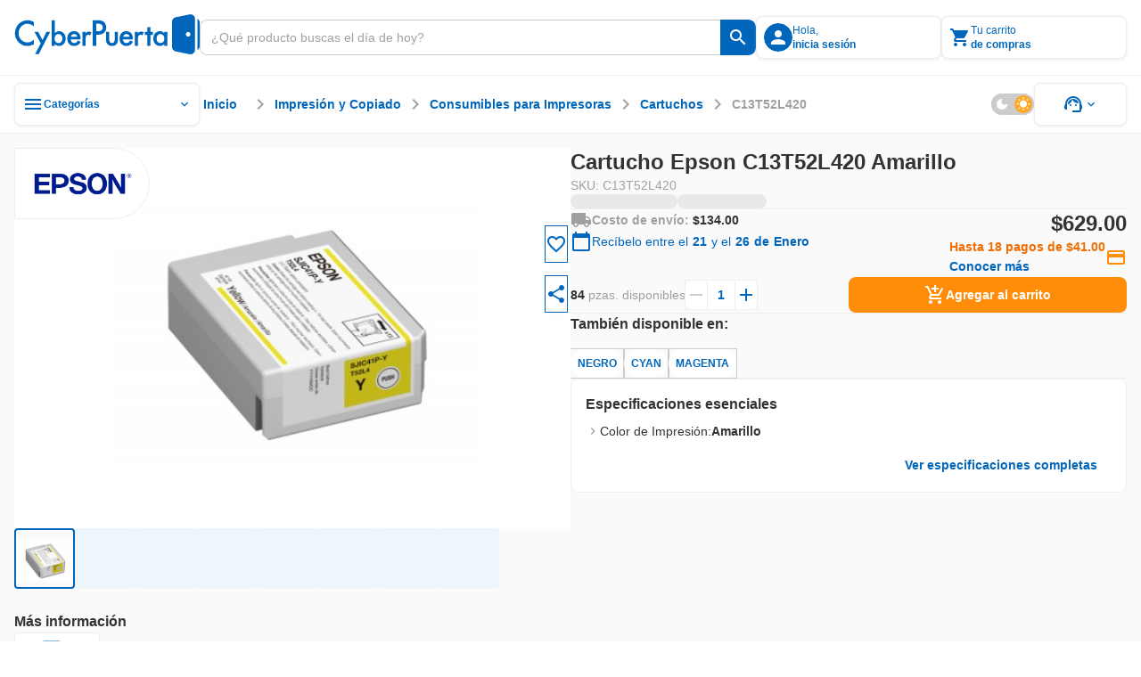

--- FILE ---
content_type: text/html;charset=utf-8
request_url: https://www.cyberpuerta.mx/Impresion-y-Copiado/Consumibles-para-Impresoras/Cartuchos/Cartucho-Epson-C13T52L420-Amarillo.html
body_size: 76549
content:
<!DOCTYPE html><html  lang="es"><head><meta charset="utf-8"><meta name="viewport" content="width=device-width, initial-scale=1"><title>Cartucho Epson C13T52L420 Amarillo | Cyberpuerta.mx</title><link rel="preconnect" href="https://fonts.gstatic.com" crossorigin="anonymous"><link rel="preconnect" href="https://cdn.cyberpuerta.mx"><link rel="preconnect" href="https://www.cyberpuerta.mx" crossorigin="anonymous"><script type="text/javascript" data-hid="dataLayer-init">window.dataLayer = window.dataLayer || []; window.dataLayer.push({criteo_data: []});</script><link rel="stylesheet" href="https://fonts.googleapis.com/icon?family=Material+Icons&display=swap"><style> </style><style>html{overflow-x:auto;overscroll-behavior:none}a{-moz-user-select:text;user-select:text;-webkit-user-select:text}a,a[draggable=false]{-webkit-user-drag:none}iframe[src^="https://assets.braintreegateway.com/web/"]{display:block}.cube{backface-visibility:hidden;-ms-perspective:1000;perspective:1000;transform:translateZ(0)}:root,[data-theme=cp-root]{--cp-font-family-legacy:Arial,Helvetica,sans-serif;--color-secondary-legacy:#fa7c04;--color-primary:#06b;--color-primary-light:#128adf;--color-primary-extra-light:#edf6fd;--color-primary-dark:#00499c;--color-secondary:#ff8d0a;--color-secondary-light:#ffa826;--color-secondary-extra-light:#fff7eb;--color-secondary-dark:#ef6d00;--color-critical:#f05;--color-critical-light:#ff5f89;--color-critical-extra-light:#ffebf0;--color-critical-dark:#c5004f;--color-critical-hover-light:#ffebf0;--color-warning:#fcbf17;--color-warning-light:#fdcf52;--color-warning-extra-light:#fffaeb;--color-warning-dark:#c99403;--color-success:#00b46e;--color-success-light:#0c9;--color-success-extra-light:#effbf6;--color-success-dark:#008048;--color-mkt:#ff8d0a;--color-mkt-light:#ffa826;--color-mkt-extra-light:#fff7eb;--color-mkt-dark:#ef6d00;--color-neutral:#a0a0a0;--color-neutral-light:#ccc;--color-neutral-extra-light:#eee;--color-neutral-extra-light-skeleton:#eee;--color-neutral-dark:#333;--color-white:#fff;--color-canvas:#fff;--color-canvas-standard:#fafafa;--color-dark:#1d1d1d;--color-static-white:#fff;--color-static-black:#333;--color-ai:#a645d2;--color-ai-light:#cb93e5;--color-ai-extra-light:#f2e5f8;--color-ai-dark:#6f20b8;--color-ai-gradient:linear-gradient(90deg,#0af,#ba37fb);--color-ai-gradient-reverse:linear-gradient(90deg,#ba37fb,#0af);--color-ai-dark-gradient:linear-gradient(90deg,#06b,#a645d2);--color-overlay-light:hsla(0,0%,100%,.8);--color-overlay-dark:#333333cc;--color-overlay:#333333cc;--cp-d1-size-font:48px;--cp-d2-size-font:36px;--cp-h1-size:24px;--cp-h2-size:20px;--cp-h3-size:16px;--cp-subheading-size:14px;--cp-body-bold-size:14px;--cp-body-link-size:14px;--cp-body-regular-size:14px;--cp-caption-bold-size:12px;--cp-caption-size:12px;--cp-caption-cart-size:10px;--cp-btn-size:14px;--cp-btn-bold-size:14px;--cp-price-from-size:12px;--cp-price-to-size:16px;--cp-price-offer-size:16px;--cp-price-total-size:20px;--cp-d1-line-height:58px;--cp-d2-line-height:46px;--cp-h1-line-height:32px;--cp-h2-line-height:28px;--cp-h3-line-height:24px;--cp-subheading-line-height:20px;--cp-body-bold-line-height:20px;--cp-body-link-line-height:20px;--cp-body-regular-line-height:20px;--cp-caption-bold-line-height:16px;--cp-caption-line-height:16px;--cp-caption-cart-line-height:12px;--cp-btn-line-height:20px;--cp-btn-bold-line-height:20px;--cp-price-from-line-height:16px;--cp-price-to-line-height:24px;--cp-price-offer-line-height:24px;--cp-price-total-line-height:28px;--cp-bold:600;--cp-regular:400;--cp-font-family:Montserrat,sans-serif;--cp-letter-spacing:0px;--cp-card-width-small:208px;--cp-card-height-small:104px;--cp-image-width-small:124px;--cp-image-height-small:56px;--cp-image-padding-y-medium:24px;--cp-image-padding-x-medium:42px;--cp-shadow-small:0px 0px 2px rgba(0,102,187,.08),0px 2px 4px hsla(0,0%,80%,.2),0px 1px 2px hsla(0,0%,93%,.24);--cp-shadow-medium:0px 0px 2px rgba(0,102,187,.12),0px 2px 12px hsla(0,0%,80%,.32),0px 1px 6px hsla(0,0%,93%,.32);--cp-shadow-large:0px 0px 4px rgba(0,102,187,.12),0px 2px 8px rgba(51,51,51,.04),0px 4px 16px hsla(0,0%,80%,.44);--cp-shadow-x-large:0px 6px 24px 0px rgba(51,51,51,.16),0px 4px 12px 0px rgba(51,51,51,.04),0px 0px 4px 0px rgba(0,102,187,.16);--cp-shadow-dark:0px 0px 4px rgba(0,102,187,.16),0px 4px 12px rgba(51,51,51,.04),0px 6px 24px rgba(51,51,51,.16);--cp-gutter-xxsmall:2px;--cp-gutter-xsmall:4px;--cp-gutter-small:8px;--cp-gutter-medium:12px;--cp-gutter:16px;--cp-gutter-large:24px;--cp-gutter-xlarge:32px;--cp-gutter-xxlarge:48px;--cp-gutter-xxxlarge:64px;--cp-gutter-xxxxlarge:72px;--cp-padding-x:60px;--cp-padding-y:16px;--cp-border-radius:8px;--cp-border-radius-small:4px;--cp-border-radius-pcb:12px;--cp-border-standard:1px solid var(--color-neutral-extra-light);--cp-border-standard-skeleton:1px solid var(--color-neutral-extra-light-skeleton);--cp-border-primary:1px solid var(--color-primary);--cp-border-primary-thick:2px solid var(--color-primary);--cp-border-success:1px solid var(--color-success);--cp-border-success-dark:1px solid var(--color-success-dark);--cp-border-warning-dark:1px solid var(--color-warning-dark);--cp-border-critical:1px solid var(--color-critical);--cp-border-secondary:1px solid var(--color-secondary);--cp-border-secondary-dark-thick:2px solid var(--color-secondary-dark);--cp-border-disabled:1px solid var(--color-neutral-light);--cp-border-neutral:1px solid var(--color-neutral);--cp-border-dashed-primary:1px dashed var(--color-primary);--cp-border-dashed-disabled:1px dashed var(--color-neutral-light);--cp-border-dashed-primary-light:1px dashed var(--color-primary-light);--cp-border-dashed-primary-dark:2px dashed var(--color-primary-light);--cp-border-dashed-critical:1px dashed var(--color-critical);--z-index-1:10;--z-index-2:30;--z-index-3:50;--z-index-4:60;--z-index-5:70;--z-index-6:80;--z-index-7:90;--z-index-8:100;--z-index-9:110;--z-index-10:120;--z-index-11:130;--z-index-12:140;--z-index-13:150;--cp-header-height:96px;--cp-header-af-height:72px;--cp-cost-summary-nav-height-expanded:117px;--cp-cost-summary-nav-height:62px}h1{font-size:var(--cp-h1-size);line-height:var(--cp-h1-line-height)}h1,h2{font-weight:var(--cp-bold)}h2{font-size:var(--cp-h2-size);line-height:var(--cp-h2-line-height)}h3{font-size:var(--cp-h3-size);font-weight:var(--cp-bold);line-height:var(--cp-h3-line-height)}[data-theme=cp-darkMode]{--cp-font-family-legacy:Arial,Helvetica,sans-serif;--cp-border-standard:1px solid var(--color-neutral-light);--color-primary:#0af;--color-primary-legacy:#06b;--color-primary-light:#06b;--color-primary-extra-light:#00192e;--color-primary-dark:#8ad8ff;--color-secondary-legacy:#fa7c04;--color-secondary:#ff8d0a;--color-secondary-light:#ef6d00;--color-secondary-extra-light:#331b00;--color-secondary-dark:#ffc266;--color-critical:#f05;--color-critical-light:#903;--color-critical-extra-light:#301;--color-critical-dark:#ff66a3;--color-warning:#fb0;--color-warning-light:#997000;--color-warning-extra-light:#332500;--color-warning-dark:#ffd666;--color-success:#00ff9c;--color-success-light:#00985b;--color-success-extra-light:#062b1c;--color-success-dark:#66ffc4;--color-mkt:#ff8d0a;--color-mkt-light:#ef6d00;--color-mkt-extra-light:#331b00;--color-mkt-dark:#ffc266;--color-neutral:#a0a0a0;--color-neutral-light:#4a5662;--color-neutral-extra-light:#253648;--color-neutral-dark:#fff;--color-white:#182534;--color-canvas:#0f161f;--color-canvas-standard:#0f161f;--color-dark:#050505;--color-static-white:#fff;--color-static-black:#333;--color-ai:#ba37fb;--color-ai-light:#7d00bb;--color-ai-extra-light:#1f002e;--color-ai-dark:#d88aff;--color-ai-gradient:linear-gradient(90deg,#0af,#ba37fb);--cust-color-1:#d2d2d2;--cust-color-2:#253648;--cpx-color2:#999;--cpx-button-color-legacy:#203040;--color-overlay-light:rgba(18,27,38,.8);--color-overlay-dark:rgba(18,27,38,.8);--color-overlay:rgba(18,27,38,.8);--color-neutral-extra-light-skeleton:#253648;--cp-shadow-small:0px 0px 2px 0px rgba(138,216,255,.08),0px 2px 4px 0px rgba(0,170,255,.2),0px 1px 2px 0px rgba(0,25,46,.24);--cp-shadow-medium:0px 0px 2px 0px rgba(138,216,255,.12),0px 2px 12px 0px rgba(0,170,255,.32),0px 1px 6px 0px rgba(0,25,46,.32);--cp-shadow-large:0px 0px 4px 0px rgba(138,216,255,.12),0px 2px 8px 0px rgba(0,102,187,.04),0px 4px 16px 0px rgba(0,170,255,.44);--cp-shadow-dark:0px 0px 4px 0px rgba(138,216,255,.16),0px 4px 12px 0px rgba(0,102,187,.04),0px 6px 24px 0px rgba(0,102,187,.16)}.bg-image-type{background-image:url("data:image/svg+xml;charset=utf-8,%3Csvg xmlns='http://www.w3.org/2000/svg' width='1384' height='1341' fill='none' viewBox='0 0 1384 1341'%3E%3Cg stroke='%23ff0054' stroke-miterlimit='10' stroke-width='2.838' clip-path='url(%23a)' opacity='.25'%3E%3Cpath d='m1483.45 784.68 44.62-77.281h-350.54l264.48 458.181 130.67-226.365 89.23.029 44.59-77.282h-89.23l44.64-77.282h89.2l44.62-77.281h-178.46l-175.26 303.621-130.63-226.34zM833.524 784.681l44.615-77.282H527.605l264.483 458.181 130.667-226.364 89.225.028 44.59-77.282h-89.229l44.639-77.281h89.21l44.61-77.282H967.341L792.088 1011.02 661.45 784.681zM1116.23 1241.73l-44.59 77.25h350.51l-264.49-458.181L1027 1087.17l-89.203-.03-44.616 77.28h89.231l-44.615 77.31h-89.231l-44.586 77.25h178.432l175.248-303.62 130.67 226.37zM183.597 784.681l44.615-77.282h-350.534l264.483 458.181 130.666-226.364 89.231.028 44.586-77.282h-89.23l44.644-77.281h89.201l44.615-77.282h-178.46L142.161 1011.02 11.523 784.681zM466.301 1241.73l-44.586 77.25h350.506L507.738 860.799 377.071 1087.17l-89.202-.03-44.615 77.28h89.231l-44.616 77.31h-89.23l-44.586 77.25h178.432l175.253-303.62 130.666 226.37zM-183.626 1241.73l-44.586 77.25h350.506l-264.483-458.181-130.667 226.371-89.201-.03-44.616 77.28h89.231l-44.615 77.31h-89.231l-44.586 77.25h178.432l175.253-303.62 130.666 226.37zM1158.49 114.887l44.61-77.282H852.568l264.482 458.184 130.67-226.367 89.23.028 44.58-77.282h-89.23l44.65-77.281h89.2l44.61-77.282H1292.3l-175.25 303.621-130.637-226.339zM1441.19 571.936l-44.58 77.253h350.5l-264.48-458.184-130.67 226.367-89.2-.028-44.62 77.282h89.24l-44.62 77.31h-89.23l-44.59 77.253h178.44l175.25-303.621 130.66 226.368zM508.561 114.887l44.615-77.282H202.641l264.483 458.184 130.667-226.367 89.23.028 44.587-77.282h-89.23l44.643-77.281h89.202l44.615-77.282h-178.46L467.124 341.226 336.486 114.887zM791.265 571.936l-44.587 77.253h350.502L832.701 191.005 702.035 417.372l-89.202-.028-44.615 77.282h89.23l-44.615 77.31h-89.23l-44.587 77.253h178.432l175.253-303.621 130.667 226.368zM-141.366 114.887l44.615-77.282h-350.535l264.483 458.184 130.667-226.367 89.23.028 44.587-77.282H-7.55l44.643-77.281h89.202l44.615-77.282H-7.549l-175.254 303.621-130.638-226.339zM141.338 571.936l-44.587 77.253h350.507L182.774 191.005 52.108 417.372l-89.202-.028-44.615 77.282H7.52l-44.615 77.31h-89.23l-44.587 77.253H7.521l175.253-303.621 130.667 226.368z'/%3E%3C/g%3E%3Cdefs%3E%3CclipPath id='a'%3E%3Cpath fill='%23fff' d='M0 0h1384v1341H0z'/%3E%3C/clipPath%3E%3C/defs%3E%3C/svg%3E");background-repeat:repeat-y;background-size:100% auto}[data-theme=alchemy-force]{--color-primary:#00c0cb;--color-primary-light:#82e0e2;--color-primary-extra-light:unset;--color-primary-dark:#078689;--color-primary-extra-dark:#003d3d;--color-secondary:#ff0054;--color-secondary-light:#fbc;--color-secondary-extra-light:unset;--color-secondary-dark:#c5004f;--color-secondary-extra-dark:#3d0025;--color-tertiary:#5e548e;--color-tertiary-light:#8a88af;--color-tertiary-extra-light:#996efa;--color-tertiary-dark:#46396c;--color-tertiary-extra-dark:#1b0053;--color-critical:#ff4239;--color-critical-light:#f99d9e;--color-critical-extra-light:unset;--color-critical-dark:#d7262c;--color-critical-extra-dark:#530000;--color-warning:#fcbf17;--color-warning-light:#fdcf52;--color-warning-extra-light:unset;--color-warning-dark:#c99403;--color-warning-extra-dark:#3d2400;--color-success:#22ddab;--color-success-light:#b6f0db;--color-success-extra-light:unset;--color-success-dark:#00ca85;--color-success-extra-dark:#003d2e;--color-neutral:#22243d;--color-neutral-light:#363650;--color-neutral-extra-light:#9696b4;--color-neutral-dark:#121427;--color-neutral-extra-dark:unset;--color-white:#fff;--color-overlay-light:#ffffffcc;--color-overlay-standard:#121427cc;--color-overlay-dark:#333333cc;--cp-shadow-small:0px 0px 6px 0px rgba(153,110,250,.32),0px 0px 12px 0px rgba(138,136,175,.32),0px 0px 2px 0px rgba(94,84,142,.12);--cp-shadow-medium:0px 0px 24px 0px rgba(153,110,250,.4),0px 0px 12px 0px rgba(138,136,175,.24),0px 0px 6px 0px rgba(94,84,142,.24);--cp-shadow-large:0px 0px 40px 0px rgba(153,110,250,.48),0px 0px 24px 0px rgba(138,136,175,.32),0px 0px 12px 0px rgba(94,84,142,.32);--cp-shadow-dark:unset;--border-neutral-dark:1px solid var(--color-neutral-dark);--modal-max-width:80%;--modal-width:600px;--cp-font-family:"Teko",sans-serif;--cp-general-font-family:"Open Sans",sans-serif;--cp-letter-spacing:0px;--cp-general-letter-spacing:.25px;--cp-highligh-letter-spacing:.15px;--cp-highligh-bold-letter-spacing:.15px;--cp-body-letter-spacing:.2px;--cp-caption-letter-spacing:.4px;--cp-btn-bold-letter-spacing:1px;--cp-price-from-letter-spacing:.4px;--cp-price-to-letter-spacing:.2px;--cp-price-offer-letter-spacing:.2px;--cp-price-total-letter-spacing:.15px;--cp-regular:400;--cp-bold:600;--cp-extra-bold:700;--cp-d1-size-font:96px;--cp-h1-size:60px;--cp-h2-size:48px;--cp-h3-size:34px;--cp-h4-size:24px;--cp-headline-size:32px;--cp-subheading-size:24px;--cp-highlight-size:20px;--cp-highlight-bold-size:20px;--cp-body-link-size:16px;--cp-body-bold-size:16px;--cp-body-regular-size:16px;--cp-caption-bold-size:12px;--cp-caption-size:12px;--cp-caption-cart-size:12px;--cp-btn-bold-size:16px;--cp-price-from-size:12px;--cp-price-to-size:20px;--cp-price-offer-size:20px;--cp-price-total-size:24px;--cp-d1-line-height:90%;--cp-h1-line-height:90%;--cp-h2-line-height:90%;--cp-h3-line-height:100%;--cp-h4-line-height:100%;--cp-headline-line-height:140%;--cp-subheading-line-height:140%;--cp-highline-line-height:140%;--cp-highline-bold-line-height:140%;--cp-body-link-line-height:140%;--cp-body-bold-line-height:140%;--cp-body-regular-line-height:140%;--cp-caption-bold-line-height:140%;--cp-caption-line-height:140%;--cp-caption-cart-line-height:140%;--cp-btn-bold-line-height:140%;--cp-price-from-line-height:140%;--cp-price-to-line-height:140%;--cp-price-offer-line-height:140%;--cp-price-total-line-height:100%;--cp-gap-alert:10px}[data-theme=cp-legacy]{--cp-font-family-legacy:Arial,Helvetica,sans-serif;--color-primary:#06b;--color-dark:#343434;--color-neutral-dark:#333;--color-neutral-light:#ccc;--color-neutral-extra-light:#e7e7e7;--color-secondary-legacy:#fa7c04;--cust-color-2:#ddd;--cust-color-1:#d2d2d2;--cpx-color2:#999;--cpx-button-color-legacy:linear-gradient(180deg,#fff 0%,#e8e8e8);--cpx-gutter-small2:10px;--cpx-border-radius-small:4px;--cpx-line-height:16px;--cpx-line-height-large:30px;--cpx-fontsize-regular:14px;--cpx-fontsize-small:10px;--cpx-fontsize-xsmall:8px;--cpx-extra-bold:700}@keyframes fade-out{0%{opacity:1}to{opacity:0}}@keyframes fade-in{0%{opacity:0}to{opacity:1}}@keyframes slide-in{0%{transform:translate(200%)}to{transform:translate(0)}}@keyframes slide-out{0%{transform:translate(-200%)}to{transform:translate(0)}}.scroll-small::-webkit-scrollbar{width:4px}.scroll-small::-webkit-scrollbar-track{background:var(--color-neutral-extra-light);border-radius:2px}.scroll-small::-webkit-scrollbar-thumb{background:var(--color-neutral);border-radius:2px}.scroll-small::-webkit-scrollbar-thumb:hover{background:var(--color-neutral-light)}@keyframes slide-up{0%{opacity:0;transform:translateY(100%)}to{opacity:1;transform:translateY(0)}}@keyframes slide-down{0%{opacity:1;transform:translateY(0)}to{opacity:0;transform:translateY(100%)}}.noUi-touch-area{cursor:ew-resize!important}#__nuxt,body,html{min-width:-moz-fit-content;min-width:fit-content}</style><style>.tp-dfwv{z-index:var(--z-index-11)}</style><style>.cpd-layout[data-v-75a869a8]{align-items:center;background-color:var(--color-canvas-standard);display:flex;flex-direction:column;height:100%;min-height:100vh;position:relative}.cpd-layout__main[data-v-75a869a8]{display:flex;flex:1;flex-direction:column;width:100%}.cpd-layout__main-slot[data-v-75a869a8]{height:100%;max-height:100%}.cpd-layout__button-floating-action[data-v-75a869a8]{bottom:220px;bottom:max(16px,env(safe-area-inset-bottom))}.cpd-layout__button-floating-action[data-v-75a869a8],.cpd-layout__button-floating-action-pcb[data-v-75a869a8]{left:0;left:max(0px,env(safe-area-inset-left));position:fixed;z-index:var(--z-index-9)}.cpd-layout__button-floating-action-pcb[data-v-75a869a8]{bottom:55px;bottom:max(55px,env(safe-area-inset-bottom))}.cpa-af-layout[data-v-75a869a8]{align-items:center;background-color:#121427;flex-grow:1;flex-wrap:wrap}.cpa-af-layout[data-v-75a869a8],.cpa-af-layout__main[data-v-75a869a8]{display:flex;flex-direction:column;min-height:100vh}.cpa-af-layout__main[data-v-75a869a8]{width:100%}.cpa-af-layout__header-container[data-v-75a869a8]{align-items:center;align-self:stretch;background-color:var(--color-white);display:flex;justify-content:center;min-height:var(--cp-header-height);position:sticky;top:0;z-index:var(--z-index-5)}</style><style>::-webkit-scrollbar{height:8px;width:8px}::-webkit-scrollbar-track{background:var(--color-primary-extra-light);border-radius:4px}::-webkit-scrollbar-thumb{background:var(--color-primary);border-radius:4px}::-webkit-scrollbar-thumb:hover{background:var(--color-primary-light)}</style><style>.cpd-header-2[data-v-a7dc5918]{background-color:var(--color-white);border-bottom:var(--cp-border-standard);display:flex;justify-content:center;position:sticky;top:0;width:100%;z-index:var(--z-index-9)}.cpd-header-2__container[data-v-a7dc5918]{align-items:center;display:flex;flex-direction:row;gap:var(--cp-gutter);height:84px;max-width:1360px;padding:var(--cp-gutter);width:100%}.cpd-header-2__container[data-v-a7dc5918] .cp-logo{max-width:208px;min-width:152px;width:100%}.cpd-header-2__logo-container[data-v-a7dc5918]{max-width:208px;width:100%}.cpd-header-2__main-content[data-v-a7dc5918]{align-items:center;display:flex;flex-direction:row;gap:var(--cp-gutter);width:100%}.cpd-header-2__main-content--checkout[data-v-a7dc5918]{align-items:center;display:flex;justify-content:flex-end;width:100%}.cpd-header-2__text[data-v-a7dc5918]{white-space:pre-wrap}.cpd-header-2__contact[data-v-a7dc5918]{display:flex;flex-direction:column;text-align:center;width:152px}.cpd-header-2--checkout[data-v-a7dc5918]{width:100%}.cpd-header-2--scroll[data-v-a7dc5918]{box-shadow:var(--cp-shadow-dark)}.cpd-header-2__login-container[data-v-a7dc5918]{position:relative;z-index:var(--z-index-10)}.cpd-header-2__login-container--open[data-v-a7dc5918]>*{background-color:var(--color-white);position:inherit;z-index:var(--z-index-10)}.cpd-header-2__basket-container[data-v-a7dc5918]{position:relative;z-index:var(--z-index-10)}.cpd-header-2__basket-container--open[data-v-a7dc5918]>*{background-color:var(--color-white);position:inherit;z-index:var(--z-index-10)}.cpd-header-2__login-form[data-v-a7dc5918]{border-radius:var(--cp-border-radius);position:absolute;top:4px;z-index:var(--z-index-10)}.cpd-header-2__login-form--modal[data-v-a7dc5918]{right:0;top:10px}.cpd-header-2__basket[data-v-a7dc5918]{position:absolute;top:0;z-index:var(--z-index-10)}.cpd-header-2__basket--modal[data-v-a7dc5918]{background-color:var(--color-white);right:0;top:4px}.cpd-header-2__basket-mini[data-v-a7dc5918]{position:absolute;z-index:var(--z-index-10)}.cpd-header-2__basket-mini--modal[data-v-a7dc5918]{bottom:0;position:fixed;right:0;top:84px}.cpd-header-2--hide-shadow[data-v-a7dc5918]{box-shadow:none}.cpd-header-2__search-bar[data-v-a7dc5918]{max-width:656px;min-width:488px;position:relative;width:100%}.cpd-header-2__search-bar--open[data-v-a7dc5918]{z-index:var(--z-index-12)}.cpd-header-2__search-bar-container[data-v-a7dc5918]{flex:1;position:relative}.cpd-header-2__highlight_menu[data-v-a7dc5918]{background-color:var(--color-white);position:relative}.cpd-header-2__highlight_menu[data-v-a7dc5918],.cpd-header-2__menu[data-v-a7dc5918]{border-radius:var(--cp-border-radius);z-index:var(--z-index-10)}.cpd-header-2__menu[data-v-a7dc5918]{position:absolute;top:54px}.cpd-header-2__menu--help[data-v-a7dc5918]{right:0}.cpd-header-2__basket-container--under[data-v-a7dc5918],.cpd-header-2__login-container--under[data-v-a7dc5918]{z-index:var(--z-index-9)!important}.cpd-header-2__search-modal--keyboard-nav[data-v-a7dc5918]{cursor:none!important}.cpd-header-2__search-modal--keyboard-nav[data-v-a7dc5918] *{cursor:none!important;pointer-events:none!important}.layout[data-v-a7dc5918]{background-color:var(--color-overlay-dark);height:100vh;left:0;opacity:0;position:absolute;top:0;transition:opacity .6s,visibility .6s;visibility:hidden;width:100%;z-index:var(--z-index-9)}.layout--show[data-v-a7dc5918]{opacity:1;visibility:visible}</style><style>.cp-logo[data-v-280cc58f]{-o-object-fit:contain;object-fit:contain;width:264px}.cp-logo--isotype[data-v-280cc58f]{width:26.68px}</style><style>.tool-tip[data-v-e5b0fab3]{--v-theme-surface-variant:transparent!important}.cp-search-bar[data-v-e5b0fab3]{border-radius:var(--cp-gutter-small);box-sizing:border-box;height:40px;justify-content:flex-end;outline:1px solid var(--color-neutral-light);overflow:hidden}.cp-search-bar[data-v-e5b0fab3],.cp-search-bar__row[data-v-e5b0fab3]{align-items:center;display:flex;flex-direction:row;position:relative;width:100%}.cp-search-bar__row[data-v-e5b0fab3]{background:var(--color-white);gap:var(--cp-gutter-small);height:100%;padding:var(--cp-gutter-small)}.cp-search-bar__row--is-primary[data-v-e5b0fab3]{border:1px solid var(--color-neutral-light);border-radius:var(--cp-gutter-small) 0 0 var(--cp-gutter-small);border-right:none;gap:0;padding:var(--cp-gutter-small) 12px}.cp-search-bar--has-text[data-v-e5b0fab3],.cp-search-bar--hover[data-v-e5b0fab3]{outline:1px solid var(--color-neutral)}.cp-search-bar--has-text .cp-search-bar__row--is-primary[data-v-e5b0fab3],.cp-search-bar--hover .cp-search-bar__row--is-primary[data-v-e5b0fab3]{border:1px solid var(--color-neutral);border-right:none}.cp-search-bar--active[data-v-e5b0fab3]{outline:2px solid var(--color-primary)}.cp-search-bar--active .cp-search-bar__row--is-primary[data-v-e5b0fab3]{border:2px solid var(--color-primary);border-right:none;padding:7px 11px}.cp-search-bar--is-primary[data-v-e5b0fab3]{outline:none}.cp-search-bar__input-text[data-v-e5b0fab3]{align-items:center;align-self:stretch;appearance:textfield;-moz-appearance:textfield;-webkit-appearance:none;color:var(--color-neutral-dark);display:flex;flex-grow:1;font-family:var(--cp-font-family);font-size:var(--cp-body-regular-size);font-weight:var(--cp-regular);height:100%;letter-spacing:var(--cp-letter-spacing);line-height:var(--cp-body-regular-line-height);margin:0;outline:none;text-overflow:ellipsis;white-space:nowrap;width:100%}.cp-search-bar__input-text[data-v-e5b0fab3]::-webkit-inner-spin-button,.cp-search-bar__input-text[data-v-e5b0fab3]::-webkit-outer-spin-button{-webkit-appearance:none;margin:0}.cp-search-bar__input-text[data-v-e5b0fab3]::-moz-placeholder{color:var(--color-neutral);font-family:var(--cp-font-family);font-size:var(--cp-body-regular-size);font-weight:var(--cp-regular);letter-spacing:var(--cp-letter-spacing);line-height:var(--cp-body-regular-line-height)}.cp-search-bar__input-text[data-v-e5b0fab3]::placeholder{color:var(--color-neutral);font-family:var(--cp-font-family);font-size:var(--cp-body-regular-size);font-weight:var(--cp-regular);letter-spacing:var(--cp-letter-spacing);line-height:var(--cp-body-regular-line-height)}.cp-search-bar__helper-text[data-v-e5b0fab3]{min-height:var(--cp-gutter)}.cp-search-bar__clear-button[data-v-e5b0fab3]{flex-shrink:0;margin-left:var(--cp-gutter-xsmall)}.cp-search-bar .fade-enter-active[data-v-e5b0fab3],.cp-search-bar .fade-leave-active[data-v-e5b0fab3]{transition:opacity .2s}.cp-search-bar .fade-enter-from[data-v-e5b0fab3],.cp-search-bar .fade-leave-to[data-v-e5b0fab3]{opacity:0}</style><style>.cp-button-icon[data-v-598d52bc]{background-color:var(--color-white);border-radius:0 var(--cp-gutter-small) var(--cp-gutter-small) 0;box-sizing:border-box;cursor:pointer;width:-moz-max-content;width:max-content}.cp-button-icon__container[data-v-598d52bc]{align-items:center;border-left:1px solid var(--color-neutral-light);display:flex;flex-direction:row;height:40px;justify-content:center;min-width:40px;padding:8px;position:relative}.cp-button-icon__container--active[data-v-598d52bc]:before{border-left:2px solid var(--color-neutral-light);bottom:0;content:"";left:-1px;position:absolute;top:0}.cp-button-icon__container--is-primary[data-v-598d52bc],.cp-button-icon__container--is-primary[data-v-598d52bc]:before{border-left:none}.cp-button-icon--is-primary[data-v-598d52bc]{background-color:var(--color-primary);border-left:none}.cp-button-icon--is-primary[data-v-598d52bc]:hover{background-color:var(--color-primary-light)}.cp-button-icon--is-primary[data-v-598d52bc]:active{background-color:var(--color-primary-dark)}.cp-button-icon__text[data-v-598d52bc]{padding-left:var(--cp-gutter-xsmall);width:54px}.cp-button-icon .slide-fade-enter-active[data-v-598d52bc],.cp-button-icon .slide-fade-leave-active[data-v-598d52bc]{transition:all .3s}.cp-button-icon .slide-fade-enter-from[data-v-598d52bc],.cp-button-icon .slide-fade-leave-to[data-v-598d52bc]{opacity:0;padding-left:0;width:0}</style><style>.cp-icon-standard[data-v-61c0812d]{align-items:center;display:flex;font-size:16px;height:24px;justify-content:center;width:24px}.cp-icon-standard__flip[data-v-61c0812d]{transform:scaleX(-1)}.cp-icon-standard--xx-large[data-v-61c0812d]{font-size:42px;height:64px;width:64px}.cp-icon-standard--xxx-large[data-v-61c0812d]{font-size:85.34px;height:128px;width:128px}.cp-icon-standard--extra-large[data-v-61c0812d]{font-size:32px;height:48px;width:48px}.cp-icon-standard--medium-large[data-v-61c0812d]{font-size:26.67px;height:40px;width:40px}.cp-icon-standard--large[data-v-61c0812d]{font-size:21.34px;height:32px;width:32px}.cp-icon-standard--medium[data-v-61c0812d]{font-size:16px;height:24px;width:24px}.cp-icon-standard--small[data-v-61c0812d]{font-size:10.67px;height:16px;width:16px}.cp-icon-standard--x-small[data-v-61c0812d]{font-size:4.67px;height:10px;width:10px}.cp-icon-standard__font[data-v-61c0812d]{color:var(--de3ea9e6);font-size:calc(var(--v-icon-size-multiplier)*1.5em)}.cp-icon-standard__font--is-gradient[data-v-61c0812d]{background:var(--v6826dcb5);-webkit-background-clip:text;color:transparent}.cp-icon-standard__star-fill[data-v-61c0812d]{align-items:center;display:flex;justify-content:center;position:relative}.cp-icon-standard__star-fill .material-icons-round[data-v-61c0812d]{color:var(--de3ea9e6);font-size:calc(var(--v-icon-size-multiplier)*1.5em);position:relative}.cp-icon-standard__star-fill[data-v-61c0812d]:before{background:var(--v6826dcb5);clip-path:inset(0 calc(100% - var(--star-fill-level)) 0 0);content:"";height:100%;left:0;mask:url("data:image/svg+xml;charset=utf-8,%3Csvg xmlns='http://www.w3.org/2000/svg' viewBox='0 0 24 24'%3E%3Cpath d='M12 17.27 18.18 21l-1.64-7.03L22 9.24l-7.19-.61L12 2 9.19 8.63 2 9.24l5.46 4.73L5.82 21z'/%3E%3C/svg%3E") no-repeat center;mask-size:contain;-webkit-mask:url("data:image/svg+xml;charset=utf-8,%3Csvg xmlns='http://www.w3.org/2000/svg' viewBox='0 0 24 24'%3E%3Cpath d='M12 17.27 18.18 21l-1.64-7.03L22 9.24l-7.19-.61L12 2 9.19 8.63 2 9.24l5.46 4.73L5.82 21z'/%3E%3C/svg%3E") no-repeat center;-webkit-mask-size:contain;position:absolute;top:0;width:100%}.cp-icon-standard__star-fill--is-gradient[data-v-61c0812d]:before{background:var(--v6826dcb5)}.cp-icon-standard__assembly-icon[data-v-61c0812d],.cp-icon-standard__deployed-code-history[data-v-61c0812d],.cp-icon-standard__equal[data-v-61c0812d],.cp-icon-standard__heart-plus[data-v-61c0812d],.cp-icon-standard__magic-button[data-v-61c0812d],.cp-icon-standard__maps-ugc-outlined[data-v-61c0812d],.cp-icon-standard__maximize[data-v-61c0812d],.cp-icon-standard__minimize[data-v-61c0812d],.cp-icon-standard__whatsapp[data-v-61c0812d]{background-color:var(--v6826dcb5)}.cp-icon-standard__assembly-icon--is-gradient[data-v-61c0812d],.cp-icon-standard__deployed-code-history--is-gradient[data-v-61c0812d],.cp-icon-standard__equal--is-gradient[data-v-61c0812d],.cp-icon-standard__heart-plus--is-gradient[data-v-61c0812d],.cp-icon-standard__magic-button--is-gradient[data-v-61c0812d],.cp-icon-standard__maps-ugc-outlined--is-gradient[data-v-61c0812d],.cp-icon-standard__maximize--is-gradient[data-v-61c0812d],.cp-icon-standard__minimize--is-gradient[data-v-61c0812d],.cp-icon-standard__whatsapp--is-gradient[data-v-61c0812d]{background:var(--v6826dcb5)}.cp-icon-standard__equal[data-v-61c0812d]{-webkit-mask:url("data:image/svg+xml;charset=utf-8,%3Csvg xmlns='http://www.w3.org/2000/svg' width='20' height='12' fill='none' viewBox='0 0 20 12'%3E%3Cpath fill='%23ff8d0a' d='M2 11.333q-.555 0-.944-.388a1.28 1.28 0 0 1-.389-.942q0-.555.389-.945.39-.391.944-.391h16q.556 0 .945.388.389.387.389.942t-.39.945q-.387.39-.944.391zm0-8q-.555 0-.944-.388a1.28 1.28 0 0 1-.389-.942q0-.555.389-.945.39-.391.944-.391h16q.556 0 .945.388.389.387.389.942t-.39.945q-.387.39-.944.391z'/%3E%3C/svg%3E") no-repeat center;mask:url("data:image/svg+xml;charset=utf-8,%3Csvg xmlns='http://www.w3.org/2000/svg' width='20' height='12' fill='none' viewBox='0 0 20 12'%3E%3Cpath fill='%23ff8d0a' d='M2 11.333q-.555 0-.944-.388a1.28 1.28 0 0 1-.389-.942q0-.555.389-.945.39-.391.944-.391h16q.556 0 .945.388.389.387.389.942t-.39.945q-.387.39-.944.391zm0-8q-.555 0-.944-.388a1.28 1.28 0 0 1-.389-.942q0-.555.389-.945.39-.391.944-.391h16q.556 0 .945.388.389.387.389.942t-.39.945q-.387.39-.944.391z'/%3E%3C/svg%3E") no-repeat center;scale:var(--v61ed78ca)}.cp-icon-standard__heart-plus[data-v-61c0812d]{-webkit-mask:url("data:image/svg+xml;charset=utf-8,%3Csvg xmlns='http://www.w3.org/2000/svg' width='48' height='48'%3E%3Cpath d='m22 41.95-4.95-4.55q-4.35-4-7.225-6.85T5.2 25.4t-2.475-4.325T2 16.75q0-4.5 3.025-7.625T12.5 6q2.85 0 5.275 1.325T22 11.2q2.1-2.7 4.45-3.95T31.5 6q4.05 0 6.775 2.75T41.6 15.4h-2.95q-.45-2.75-2.325-4.575T31.5 9q-2.55 0-4.75 1.55t-3.55 4.4h-2.45q-1.3-2.8-3.5-4.375T12.5 9q-3.3 0-5.4 2.225T5 16.75q0 1.95.775 3.8t2.7 4.2 5.225 5.5T22 38q1.6-1.45 3.025-2.7t2.825-2.45l.325.325q.325.325.725.7t.725.7l.325.325q-1.35 1.2-2.8 2.45t-3.1 2.75ZM36.5 34v-6.5H30v-3h6.5V18h3v6.5H46v3h-6.5V34Z'/%3E%3C/svg%3E") no-repeat center;mask:url("data:image/svg+xml;charset=utf-8,%3Csvg xmlns='http://www.w3.org/2000/svg' width='48' height='48'%3E%3Cpath d='m22 41.95-4.95-4.55q-4.35-4-7.225-6.85T5.2 25.4t-2.475-4.325T2 16.75q0-4.5 3.025-7.625T12.5 6q2.85 0 5.275 1.325T22 11.2q2.1-2.7 4.45-3.95T31.5 6q4.05 0 6.775 2.75T41.6 15.4h-2.95q-.45-2.75-2.325-4.575T31.5 9q-2.55 0-4.75 1.55t-3.55 4.4h-2.45q-1.3-2.8-3.5-4.375T12.5 9q-3.3 0-5.4 2.225T5 16.75q0 1.95.775 3.8t2.7 4.2 5.225 5.5T22 38q1.6-1.45 3.025-2.7t2.825-2.45l.325.325q.325.325.725.7t.725.7l.325.325q-1.35 1.2-2.8 2.45t-3.1 2.75ZM36.5 34v-6.5H30v-3h6.5V18h3v6.5H46v3h-6.5V34Z'/%3E%3C/svg%3E") no-repeat center;scale:var(--v61ed78ca)}.cp-icon-standard__featured[data-v-61c0812d],.cp-icon-standard__magic-button[data-v-61c0812d]{-webkit-mask:url("data:image/svg+xml;charset=utf-8,%3Csvg xmlns='http://www.w3.org/2000/svg' width='48' height='48' fill='none' viewBox='0 0 16 16'%3E%3Cg fill='%23fff' clip-path='url(%23clip0_26202_232982)'%3E%3Cpath d='m5.999 8.574 2.785 1.588c.205.117.458-.056.404-.275L8.45 6.894l2.457-2.01c.178-.148.086-.428-.156-.448l-3.238-.26-1.267-2.82c-.091-.208-.404-.208-.495 0l-1.266 2.82-3.239.26c-.237.02-.334.3-.15.448l2.456 2.01-.738 2.993c-.054.22.2.392.404.275zM12.5 13.797l1.392.882c.103.065.23-.031.202-.153l-.369-1.662 1.229-1.117c.088-.082.043-.238-.079-.25l-1.619-.143-.633-1.567a.132.132 0 0 0-.248 0l-.633 1.567-1.619.144c-.118.011-.167.167-.075.249l1.228 1.117-.369 1.662c-.027.122.1.218.202.153z'/%3E%3C/g%3E%3C/svg%3E") no-repeat center;mask:url("data:image/svg+xml;charset=utf-8,%3Csvg xmlns='http://www.w3.org/2000/svg' width='48' height='48' fill='none' viewBox='0 0 16 16'%3E%3Cg fill='%23fff' clip-path='url(%23clip0_26202_232982)'%3E%3Cpath d='m5.999 8.574 2.785 1.588c.205.117.458-.056.404-.275L8.45 6.894l2.457-2.01c.178-.148.086-.428-.156-.448l-3.238-.26-1.267-2.82c-.091-.208-.404-.208-.495 0l-1.266 2.82-3.239.26c-.237.02-.334.3-.15.448l2.456 2.01-.738 2.993c-.054.22.2.392.404.275zM12.5 13.797l1.392.882c.103.065.23-.031.202-.153l-.369-1.662 1.229-1.117c.088-.082.043-.238-.079-.25l-1.619-.143-.633-1.567a.132.132 0 0 0-.248 0l-.633 1.567-1.619.144c-.118.011-.167.167-.075.249l1.228 1.117-.369 1.662c-.027.122.1.218.202.153z'/%3E%3C/g%3E%3C/svg%3E") no-repeat center;scale:var(--v61ed78ca)}.cp-icon-standard__whatsapp[data-v-61c0812d]{-webkit-mask:url("data:image/svg+xml;charset=utf-8,%3Csvg xmlns='http://www.w3.org/2000/svg' width='28' height='28' fill='none' viewBox='0 0 28 28'%3E%3Cpath fill='%2325d366' d='M23.4 4.547a13.09 13.09 0 0 0-9.347-3.88C6.773.667.84 6.6.84 13.88c0 2.333.613 4.6 1.76 6.6L.733 27.333l7-1.84a13.2 13.2 0 0 0 6.32 1.614c7.28 0 13.214-5.934 13.214-13.214A13.13 13.13 0 0 0 23.4 4.547m-9.347 20.32c-1.973 0-3.907-.534-5.6-1.534l-.4-.24-4.16 1.094L5 20.133l-.267-.413a11 11 0 0 1-1.68-5.84c0-6.053 4.933-10.987 10.987-10.987A10.87 10.87 0 0 1 21.8 6.12a10.9 10.9 0 0 1 3.213 7.773c.027 6.054-4.907 10.974-10.96 10.974m6.027-8.214c-.333-.16-1.96-.96-2.253-1.08-.307-.106-.52-.16-.747.16-.227.334-.853 1.08-1.04 1.294-.187.226-.387.253-.72.08-.334-.16-1.4-.52-2.654-1.64-.986-.88-1.64-1.96-1.84-2.294-.186-.333-.026-.506.147-.68.147-.146.333-.386.493-.573s.227-.333.334-.547c.106-.226.053-.413-.027-.573s-.746-1.787-1.013-2.453c-.267-.64-.547-.56-.747-.574h-.64c-.227 0-.573.08-.88.414-.293.333-1.147 1.133-1.147 2.76s1.187 3.2 1.347 3.413c.16.227 2.334 3.56 5.64 4.987.787.346 1.4.546 1.88.693.787.253 1.507.213 2.08.133.64-.093 1.96-.8 2.227-1.573.28-.773.28-1.427.186-1.573-.093-.147-.293-.214-.626-.374'/%3E%3C/svg%3E") no-repeat center;mask:url("data:image/svg+xml;charset=utf-8,%3Csvg xmlns='http://www.w3.org/2000/svg' width='28' height='28' fill='none' viewBox='0 0 28 28'%3E%3Cpath fill='%2325d366' d='M23.4 4.547a13.09 13.09 0 0 0-9.347-3.88C6.773.667.84 6.6.84 13.88c0 2.333.613 4.6 1.76 6.6L.733 27.333l7-1.84a13.2 13.2 0 0 0 6.32 1.614c7.28 0 13.214-5.934 13.214-13.214A13.13 13.13 0 0 0 23.4 4.547m-9.347 20.32c-1.973 0-3.907-.534-5.6-1.534l-.4-.24-4.16 1.094L5 20.133l-.267-.413a11 11 0 0 1-1.68-5.84c0-6.053 4.933-10.987 10.987-10.987A10.87 10.87 0 0 1 21.8 6.12a10.9 10.9 0 0 1 3.213 7.773c.027 6.054-4.907 10.974-10.96 10.974m6.027-8.214c-.333-.16-1.96-.96-2.253-1.08-.307-.106-.52-.16-.747.16-.227.334-.853 1.08-1.04 1.294-.187.226-.387.253-.72.08-.334-.16-1.4-.52-2.654-1.64-.986-.88-1.64-1.96-1.84-2.294-.186-.333-.026-.506.147-.68.147-.146.333-.386.493-.573s.227-.333.334-.547c.106-.226.053-.413-.027-.573s-.746-1.787-1.013-2.453c-.267-.64-.547-.56-.747-.574h-.64c-.227 0-.573.08-.88.414-.293.333-1.147 1.133-1.147 2.76s1.187 3.2 1.347 3.413c.16.227 2.334 3.56 5.64 4.987.787.346 1.4.546 1.88.693.787.253 1.507.213 2.08.133.64-.093 1.96-.8 2.227-1.573.28-.773.28-1.427.186-1.573-.093-.147-.293-.214-.626-.374'/%3E%3C/svg%3E") no-repeat center;scale:.75}.cp-icon-standard__assembly-icon[data-v-61c0812d]{margin-right:4px;-webkit-mask:url("data:image/svg+xml;charset=utf-8,%3Csvg xmlns='http://www.w3.org/2000/svg' width='33' height='32' fill='none' viewBox='0 0 33 32'%3E%3Cpath fill='%231766af' d='M25.76 3.231a.9.9 0 0 0-.6-.231H7.867a.9.9 0 0 0-.32.051c-.107.039-.2.103-.294.167a1 1 0 0 0-.186.27.75.75 0 0 0-.067.308v19.632c2.093-2.89 5.573-4.79 9.507-4.79s7.4 1.888 9.493 4.777V3.796a.76.76 0 0 0-.24-.565m-1.88 10.657a.7.7 0 0 1-.173.257c-.08.077-.174.128-.28.18a.8.8 0 0 1-.32.05h-5.094a.9.9 0 0 1-.32-.05 1.2 1.2 0 0 1-.266-.18.6.6 0 0 1-.174-.257.57.57 0 0 1-.066-.295c0-.103 0-.206.066-.309a.8.8 0 0 1 .174-.256.8.8 0 0 1 .266-.167 1 1 0 0 1 .32-.065h5.094c.12 0 .226.026.32.065.106.038.2.09.28.167a1.1 1.1 0 0 1 .173.256c.04.103.067.206.067.309a.7.7 0 0 1-.067.295m-.173-2.927a.9.9 0 0 1-.6.23H9.893a.85.85 0 0 1-.586-.23.8.8 0 0 1-.254-.565c0-.206.094-.411.254-.565a.85.85 0 0 1 .586-.231h13.214c.226 0 .44.09.6.23a.84.84 0 0 1 .24.566.84.84 0 0 1-.24.564m0-3.634a.87.87 0 0 1-.6.244H9.893a.8.8 0 0 1-.586-.244.75.75 0 0 1-.254-.552c0-.206.094-.411.254-.565a.85.85 0 0 1 .586-.231h13.214c.226 0 .44.09.6.23a.84.84 0 0 1 .24.566c0 .205-.094.41-.24.552m-7.2 12.596c-4.294 0-7.987 2.555-9.507 6.175v2.106c0 .218.093.41.253.565s.374.231.587.231h17.32c.227 0 .44-.077.6-.231a.76.76 0 0 0 .24-.565V26.06c-1.533-3.595-5.213-6.137-9.493-6.137m1.893 5.405c-.253.347-.613.629-1.027.783a2.4 2.4 0 0 1-1.306.128 2.2 2.2 0 0 1-1.174-.59 2.13 2.13 0 0 1-.626-1.091c-.08-.411-.04-.848.133-1.246a2.3 2.3 0 0 1 .84-.963c.373-.231.813-.36 1.267-.36.6 0 1.173.232 1.6.63.426.398.666.95.666 1.515 0 .424-.12.834-.373 1.194'/%3E%3C/svg%3E") no-repeat center;mask:url("data:image/svg+xml;charset=utf-8,%3Csvg xmlns='http://www.w3.org/2000/svg' width='33' height='32' fill='none' viewBox='0 0 33 32'%3E%3Cpath fill='%231766af' d='M25.76 3.231a.9.9 0 0 0-.6-.231H7.867a.9.9 0 0 0-.32.051c-.107.039-.2.103-.294.167a1 1 0 0 0-.186.27.75.75 0 0 0-.067.308v19.632c2.093-2.89 5.573-4.79 9.507-4.79s7.4 1.888 9.493 4.777V3.796a.76.76 0 0 0-.24-.565m-1.88 10.657a.7.7 0 0 1-.173.257c-.08.077-.174.128-.28.18a.8.8 0 0 1-.32.05h-5.094a.9.9 0 0 1-.32-.05 1.2 1.2 0 0 1-.266-.18.6.6 0 0 1-.174-.257.57.57 0 0 1-.066-.295c0-.103 0-.206.066-.309a.8.8 0 0 1 .174-.256.8.8 0 0 1 .266-.167 1 1 0 0 1 .32-.065h5.094c.12 0 .226.026.32.065.106.038.2.09.28.167a1.1 1.1 0 0 1 .173.256c.04.103.067.206.067.309a.7.7 0 0 1-.067.295m-.173-2.927a.9.9 0 0 1-.6.23H9.893a.85.85 0 0 1-.586-.23.8.8 0 0 1-.254-.565c0-.206.094-.411.254-.565a.85.85 0 0 1 .586-.231h13.214c.226 0 .44.09.6.23a.84.84 0 0 1 .24.566.84.84 0 0 1-.24.564m0-3.634a.87.87 0 0 1-.6.244H9.893a.8.8 0 0 1-.586-.244.75.75 0 0 1-.254-.552c0-.206.094-.411.254-.565a.85.85 0 0 1 .586-.231h13.214c.226 0 .44.09.6.23a.84.84 0 0 1 .24.566c0 .205-.094.41-.24.552m-7.2 12.596c-4.294 0-7.987 2.555-9.507 6.175v2.106c0 .218.093.41.253.565s.374.231.587.231h17.32c.227 0 .44-.077.6-.231a.76.76 0 0 0 .24-.565V26.06c-1.533-3.595-5.213-6.137-9.493-6.137m1.893 5.405c-.253.347-.613.629-1.027.783a2.4 2.4 0 0 1-1.306.128 2.2 2.2 0 0 1-1.174-.59 2.13 2.13 0 0 1-.626-1.091c-.08-.411-.04-.848.133-1.246a2.3 2.3 0 0 1 .84-.963c.373-.231.813-.36 1.267-.36.6 0 1.173.232 1.6.63.426.398.666.95.666 1.515 0 .424-.12.834-.373 1.194'/%3E%3C/svg%3E") no-repeat center;scale:.8}.cp-icon-standard__maximize[data-v-61c0812d]{-webkit-mask:url("data:image/svg+xml;charset=utf-8,%3Csvg xmlns='http://www.w3.org/2000/svg' width='24' height='24' fill='none' viewBox='0 0 24 24'%3E%3Cg fill='%23ccc' fill-rule='evenodd' clip-path='url(%23a)' clip-rule='evenodd'%3E%3Cpath d='M17.707 16.207a1 1 0 0 1-1.414 0L6.5 6.414V12.5a1 1 0 1 1-2 0V4a1 1 0 0 1 1-1H14a1 1 0 1 1 0 2H7.914l9.793 9.793a1 1 0 0 1 0 1.414M2 20a1 1 0 0 1 1-1h18a1 1 0 1 1 0 2H3a1 1 0 0 1-1-1'/%3E%3C/g%3E%3Cdefs%3E%3CclipPath id='a'%3E%3Cpath fill='%23fff' d='M0 0h24v24H0z'/%3E%3C/clipPath%3E%3C/defs%3E%3C/svg%3E") no-repeat center;mask:url("data:image/svg+xml;charset=utf-8,%3Csvg xmlns='http://www.w3.org/2000/svg' width='24' height='24' fill='none' viewBox='0 0 24 24'%3E%3Cg fill='%23ccc' fill-rule='evenodd' clip-path='url(%23a)' clip-rule='evenodd'%3E%3Cpath d='M17.707 16.207a1 1 0 0 1-1.414 0L6.5 6.414V12.5a1 1 0 1 1-2 0V4a1 1 0 0 1 1-1H14a1 1 0 1 1 0 2H7.914l9.793 9.793a1 1 0 0 1 0 1.414M2 20a1 1 0 0 1 1-1h18a1 1 0 1 1 0 2H3a1 1 0 0 1-1-1'/%3E%3C/g%3E%3Cdefs%3E%3CclipPath id='a'%3E%3Cpath fill='%23fff' d='M0 0h24v24H0z'/%3E%3C/clipPath%3E%3C/defs%3E%3C/svg%3E") no-repeat center;scale:.7}.cp-icon-standard__maximize--standard[data-v-61c0812d]{overflow:hidden;scale:1}.cp-icon-standard__minimize[data-v-61c0812d]{-webkit-mask:url("data:image/svg+xml;charset=utf-8,%3Csvg xmlns='http://www.w3.org/2000/svg' width='24' height='24' fill='none' viewBox='0 0 24 24'%3E%3Cg fill='%23ccc' fill-rule='evenodd' clip-path='url(%23a)' clip-rule='evenodd'%3E%3Cpath d='M4.793 3.293a1 1 0 0 1 1.414 0L16 13.086V7a1 1 0 1 1 2 0v8.5a1 1 0 0 1-1 1H8.5a1 1 0 1 1 0-2h6.086L4.793 4.707a1 1 0 0 1 0-1.414M2 20a1 1 0 0 1 1-1h18a1 1 0 1 1 0 2H3a1 1 0 0 1-1-1'/%3E%3C/g%3E%3Cdefs%3E%3CclipPath id='a'%3E%3Cpath fill='%23fff' d='M0 0h24v24H0z'/%3E%3C/clipPath%3E%3C/defs%3E%3C/svg%3E") no-repeat center;mask:url("data:image/svg+xml;charset=utf-8,%3Csvg xmlns='http://www.w3.org/2000/svg' width='24' height='24' fill='none' viewBox='0 0 24 24'%3E%3Cg fill='%23ccc' fill-rule='evenodd' clip-path='url(%23a)' clip-rule='evenodd'%3E%3Cpath d='M4.793 3.293a1 1 0 0 1 1.414 0L16 13.086V7a1 1 0 1 1 2 0v8.5a1 1 0 0 1-1 1H8.5a1 1 0 1 1 0-2h6.086L4.793 4.707a1 1 0 0 1 0-1.414M2 20a1 1 0 0 1 1-1h18a1 1 0 1 1 0 2H3a1 1 0 0 1-1-1'/%3E%3C/g%3E%3Cdefs%3E%3CclipPath id='a'%3E%3Cpath fill='%23fff' d='M0 0h24v24H0z'/%3E%3C/clipPath%3E%3C/defs%3E%3C/svg%3E") no-repeat center;scale:.7}.cp-icon-standard__minimize--standard[data-v-61c0812d]{overflow:hidden;scale:1}.cp-icon-standard__deployed-code-history[data-v-61c0812d]{-webkit-mask:url("data:image/svg+xml;charset=utf-8,%3Csvg xmlns='http://www.w3.org/2000/svg' width='24' height='24' fill='none' viewBox='0 0 24 24'%3E%3Cg clip-path='url(%23a)'%3E%3Cpath fill='%23f05' d='M17.675 17.2v-2.575a.51.51 0 0 0-.525-.525.51.51 0 0 0-.525.525v2.55q0 .15.063.287.062.138.187.263l1.9 1.75q.125.124.325.112a.49.49 0 0 0 .325-.137q.15-.15.137-.35a.44.44 0 0 0-.162-.325zM11.25 2.125q.35-.2.75-.2t.75.2l7.5 4.325q.35.2.55.55t.2.75v3.875a7 7 0 0 0-1.738-.825 6.5 6.5 0 0 0-2.762-.25q-.375.05-.725.125L18.8 8.9a.82.82 0 0 0 .363-.475.63.63 0 0 0-.113-.575.74.74 0 0 0-.463-.313.71.71 0 0 0-.537.088L12 11.15 5.925 7.625a.72.72 0 0 0-.55-.075.8.8 0 0 0-.45.325.7.7 0 0 0-.1.575q.075.3.35.475l6.075 3.5v1.75a7.5 7.5 0 0 0-.55 1.475 6.5 6.5 0 0 0-.2 1.625q0 1.4.512 2.6.513 1.2 1.413 2.125-.3.1-.6.062a1.6 1.6 0 0 1-.575-.187l-7.5-4.325A1.45 1.45 0 0 1 3.2 17a1.5 1.5 0 0 1-.2-.75v-8.5q0-.4.2-.75t.55-.55zm6 19.875q-1.95 0-3.35-1.388t-1.4-3.337q0-1.976 1.4-3.375t3.35-1.4q1.95 0 3.35 1.4t1.4 3.375q0 1.95-1.4 3.337T17.25 22'/%3E%3C/g%3E%3Cdefs%3E%3CclipPath id='a'%3E%3Cpath fill='%23fff' d='M0 0h24v24H0z'/%3E%3C/clipPath%3E%3C/defs%3E%3C/svg%3E") no-repeat center;mask:url("data:image/svg+xml;charset=utf-8,%3Csvg xmlns='http://www.w3.org/2000/svg' width='24' height='24' fill='none' viewBox='0 0 24 24'%3E%3Cg clip-path='url(%23a)'%3E%3Cpath fill='%23f05' d='M17.675 17.2v-2.575a.51.51 0 0 0-.525-.525.51.51 0 0 0-.525.525v2.55q0 .15.063.287.062.138.187.263l1.9 1.75q.125.124.325.112a.49.49 0 0 0 .325-.137q.15-.15.137-.35a.44.44 0 0 0-.162-.325zM11.25 2.125q.35-.2.75-.2t.75.2l7.5 4.325q.35.2.55.55t.2.75v3.875a7 7 0 0 0-1.738-.825 6.5 6.5 0 0 0-2.762-.25q-.375.05-.725.125L18.8 8.9a.82.82 0 0 0 .363-.475.63.63 0 0 0-.113-.575.74.74 0 0 0-.463-.313.71.71 0 0 0-.537.088L12 11.15 5.925 7.625a.72.72 0 0 0-.55-.075.8.8 0 0 0-.45.325.7.7 0 0 0-.1.575q.075.3.35.475l6.075 3.5v1.75a7.5 7.5 0 0 0-.55 1.475 6.5 6.5 0 0 0-.2 1.625q0 1.4.512 2.6.513 1.2 1.413 2.125-.3.1-.6.062a1.6 1.6 0 0 1-.575-.187l-7.5-4.325A1.45 1.45 0 0 1 3.2 17a1.5 1.5 0 0 1-.2-.75v-8.5q0-.4.2-.75t.55-.55zm6 19.875q-1.95 0-3.35-1.388t-1.4-3.337q0-1.976 1.4-3.375t3.35-1.4q1.95 0 3.35 1.4t1.4 3.375q0 1.95-1.4 3.337T17.25 22'/%3E%3C/g%3E%3Cdefs%3E%3CclipPath id='a'%3E%3Cpath fill='%23fff' d='M0 0h24v24H0z'/%3E%3C/clipPath%3E%3C/defs%3E%3C/svg%3E") no-repeat center}.cp-icon-standard__maps-ugc-outlined[data-v-61c0812d]{-webkit-mask:url("data:image/svg+xml;charset=utf-8,%3Csvg xmlns='http://www.w3.org/2000/svg' width='48' height='48' fill='none' viewBox='0 0 48 48'%3E%3Cg fill='%2306b' clip-path='url(%23a)'%3E%3Cpath d='M23.999 8c9.94 0 17.8 9.12 15.64 19.44-1.36 6.46-6.8 11.48-13.34 12.4-3.18.44-6.28-.02-9.16-1.4-.54-.26-1.12-.38-1.72-.38-.38 0-.76.06-1.12.16l-4.62 1.36c-.76.22-1.48-.48-1.26-1.26l1.4-4.78c.26-.9.14-1.84-.28-2.7A16 16 0 0 1 7.999 24c0-8.82 7.18-16 16-16m0-4c-11.04 0-20 8.96-20 20 0 3.08.72 5.96 1.94 8.58l-2.92 9.92c-.44 1.5.98 2.92 2.5 2.46l9.92-2.92c3.32 1.58 7.12 2.3 11.16 1.78 9.12-1.18 16.42-8.7 17.32-17.84C45.059 14.06 35.699 4 23.999 4'/%3E%3Cpath fill-rule='evenodd' d='M24 16c-1.1 0-2 .9-2 2v4h-4c-1.1 0-2 .9-2 2s.9 2 2 2h4v4c0 1.1.9 2 2 2s2-.9 2-2v-4h4c1.1 0 2-.9 2-2s-.9-2-2-2h-4v-4c0-1.1-.9-2-2-2' clip-rule='evenodd'/%3E%3C/g%3E%3Cdefs%3E%3CclipPath id='a'%3E%3Cpath fill='%23fff' d='M0 0h48v48H0z'/%3E%3C/clipPath%3E%3C/defs%3E%3C/svg%3E") no-repeat center;mask:url("data:image/svg+xml;charset=utf-8,%3Csvg xmlns='http://www.w3.org/2000/svg' width='48' height='48' fill='none' viewBox='0 0 48 48'%3E%3Cg fill='%2306b' clip-path='url(%23a)'%3E%3Cpath d='M23.999 8c9.94 0 17.8 9.12 15.64 19.44-1.36 6.46-6.8 11.48-13.34 12.4-3.18.44-6.28-.02-9.16-1.4-.54-.26-1.12-.38-1.72-.38-.38 0-.76.06-1.12.16l-4.62 1.36c-.76.22-1.48-.48-1.26-1.26l1.4-4.78c.26-.9.14-1.84-.28-2.7A16 16 0 0 1 7.999 24c0-8.82 7.18-16 16-16m0-4c-11.04 0-20 8.96-20 20 0 3.08.72 5.96 1.94 8.58l-2.92 9.92c-.44 1.5.98 2.92 2.5 2.46l9.92-2.92c3.32 1.58 7.12 2.3 11.16 1.78 9.12-1.18 16.42-8.7 17.32-17.84C45.059 14.06 35.699 4 23.999 4'/%3E%3Cpath fill-rule='evenodd' d='M24 16c-1.1 0-2 .9-2 2v4h-4c-1.1 0-2 .9-2 2s.9 2 2 2h4v4c0 1.1.9 2 2 2s2-.9 2-2v-4h4c1.1 0 2-.9 2-2s-.9-2-2-2h-4v-4c0-1.1-.9-2-2-2' clip-rule='evenodd'/%3E%3C/g%3E%3Cdefs%3E%3CclipPath id='a'%3E%3Cpath fill='%23fff' d='M0 0h48v48H0z'/%3E%3C/clipPath%3E%3C/defs%3E%3C/svg%3E") no-repeat center;scale:var(--v61ed78ca)}.cp-icon-standard__img[data-v-61c0812d]{opacity:0;width:50px}.cp-icon-standard__spin[data-v-61c0812d]{animation:spin-61c0812d 1.5s linear infinite}@keyframes spin-61c0812d{0%{transform:rotate(0)}to{transform:rotate(1turn)}}</style><style>.cpd-dropdown-menu-button[data-v-0f0e3741]{align-items:center;background-color:var(--color-white);border:var(--cp-border-standard);border-radius:var(--cp-gutter);border-radius:var(--cp-gutter-small);box-shadow:var(--cp-shadow-small);display:flex;flex-direction:row;gap:var(--cp-gutter-small);height:48px;max-width:152px;min-width:152px;padding:var(--cp-gutter-xsmall) var(--cp-gutter-small);width:100%}@media(min-width:1200px){.cpd-dropdown-menu-button[data-v-0f0e3741]{max-width:208px;min-width:208px;width:208px}}.cpd-dropdown-menu-button__text-container[data-v-0f0e3741]{display:flex;flex-direction:column;width:100%}.cpd-dropdown-menu-button__text-container[data-v-0f0e3741]>*{text-align:start}.cpd-dropdown-menu-button__text-container--account-name[data-v-0f0e3741]{max-width:128px;overflow:hidden;width:100%}@media(max-width:1024px){.cpd-dropdown-menu-button__text-container--account-name[data-v-0f0e3741]{max-width:72px}}.cpd-dropdown-menu-button__limited-content[data-v-0f0e3741]{display:-webkit-box;overflow:hidden;text-overflow:ellipsis;word-break:break-word;-webkit-box-orient:vertical;-webkit-line-clamp:1}.cpd-dropdown-menu-button--active[data-v-0f0e3741]{outline:var(--cp-border-primary-thick)}.cpd-dropdown-menu-button--help[data-v-0f0e3741]{justify-content:center;max-width:104px;min-width:104px;width:104px}.cpd-dropdown-menu-button--help-large[data-v-0f0e3741]{justify-content:center;max-width:192px;min-width:192px;width:100%}.cpd-dropdown-menu-button[data-v-0f0e3741]:hover{box-shadow:var(--cp-shadow-medium)}.cpd-dropdown-menu-button__icon-container[data-v-0f0e3741]{position:relative}.cpd-dropdown-menu-button__icon-container>.cp-counter[data-v-0f0e3741]{margin-left:4.4px;margin-top:-7px;position:absolute;z-index:1}.cpd-dropdown-menu-button__icon-container>.cp-counter--cart[data-v-0f0e3741]{line-height:0}</style><style>.cp-avatar[data-v-75c1b014]{border-radius:50%;overflow:hidden;position:relative}.cp-avatar[data-v-75c1b014] .cp-avatar__image{border-radius:50%;cursor:pointer;height:100%;-o-object-fit:cover;object-fit:cover;width:100%}.cp-avatar__icon[data-v-75c1b014]{align-items:center;background-color:var(--color-primary);border-radius:50%;display:flex;height:100%;justify-content:center;width:100%}.cp-avatar--hover .cp-avatar__menu[data-v-75c1b014]{transform:translateY(100%)}.cp-avatar--small[data-v-75c1b014]{height:32px;min-width:32px;width:32px}.cp-avatar--user-level[data-v-75c1b014]{height:40px;min-width:40px;width:40px}.cp-avatar--large[data-v-75c1b014]{height:96px;min-width:96px;width:96px}.cp-avatar--large .cp-avatar__menu[data-v-75c1b014]{height:48px;width:96px}.cp-avatar--xlarge[data-v-75c1b014]{height:160px;min-width:160px;width:160px}.cp-avatar--xlarge .cp-avatar__menu[data-v-75c1b014]{height:80px;width:160px}.cp-avatar__menu[data-v-75c1b014]{background-color:var(--color-overlay-light);display:flex;font-size:2rem;justify-content:center;left:0;position:absolute;top:0;transform:translateY(200%);transition:all .5s ease-in-out}.cp-avatar__edit-button[data-v-75c1b014]{background-color:var(--color-primary);border:none;border-radius:4px;color:#fff;cursor:pointer;padding:8px 16px}.cp-avatar__menu-content[data-v-75c1b014]{align-items:center;display:flex;flex-direction:column;width:100%}.cp-avatar__menu-icon[data-v-75c1b014]{margin-left:68px;margin-right:68px}.cp-avatar--large .cp-avatar__menu .cp-avatar__menu-icon[data-v-75c1b014]{margin-top:2px}.cp-avatar--xlarge .cp-avatar__menu .cp-avatar__menu-icon[data-v-75c1b014]{margin-top:12px}.cp-avatar__menu-text[data-v-75c1b014]{height:32px;text-align:center;width:96px}.cp-avatar--large .cp-avatar__menu .cp-avatar__menu-text[data-v-75c1b014]{width:70px}.cp-avatar--xlarge .cp-avatar__menu .cp-avatar__menu-text[data-v-75c1b014]{width:96px}</style><style>.cp-text[data-v-b7ad41e4]{color:var(--v87ec7854)}.cp-text--format[data-v-b7ad41e4]{white-space:pre-wrap}.cp-text--disable-decoration[data-v-b7ad41e4]{text-decoration:none}.cp-text--is-gradient[data-v-b7ad41e4]{background:var(--v87ec7854);-webkit-background-clip:text;color:transparent}.cp-text--block[data-v-b7ad41e4]{display:block}.cp-text--display-1[data-v-b7ad41e4]{font-size:var(--cp-d1-size-font);line-height:var(--cp-d1-line-height)}.cp-text--display-1[data-v-b7ad41e4],.cp-text--display-2[data-v-b7ad41e4]{font-family:var(--cp-font-family);font-weight:var(--cp-bold);letter-spacing:var(--cp-letter-spacing)}.cp-text--display-2[data-v-b7ad41e4]{font-size:var(--cp-d2-size-font);line-height:var(--cp-d2-line-height)}.cp-text--heading-1[data-v-b7ad41e4]{font-size:var(--cp-h1-size);line-height:var(--cp-h1-line-height)}.cp-text--heading-1[data-v-b7ad41e4],.cp-text--heading-2[data-v-b7ad41e4]{font-family:var(--cp-font-family);font-weight:var(--cp-bold);letter-spacing:var(--cp-letter-spacing)}.cp-text--heading-2[data-v-b7ad41e4]{font-size:var(--cp-h2-size);line-height:var(--cp-h2-line-height)}.cp-text--heading-3[data-v-b7ad41e4]{font-size:var(--cp-h3-size);line-height:var(--cp-h3-line-height)}.cp-text--heading-3[data-v-b7ad41e4],.cp-text--subheading[data-v-b7ad41e4]{font-family:var(--cp-font-family);font-weight:var(--cp-bold);letter-spacing:var(--cp-letter-spacing)}.cp-text--subheading[data-v-b7ad41e4]{font-size:var(--cp-subheading-size);line-height:var(--cp-subheading-line-height)}.cp-text--body-bold[data-v-b7ad41e4]{font-size:var(--cp-body-bold-size);line-height:var(--cp-body-bold-line-height)}.cp-text--body-bold[data-v-b7ad41e4],.cp-text--body-link[data-v-b7ad41e4]{font-family:var(--cp-font-family);font-weight:var(--cp-bold);letter-spacing:var(--cp-letter-spacing)}.cp-text--body-link[data-v-b7ad41e4]{font-size:var(--cp-body-link-size);line-height:var(--cp-body-link-line-height);text-decoration:none}.cp-text--body-regular[data-v-b7ad41e4]{font-family:var(--cp-font-family);font-size:var(--cp-body-regular-size);font-weight:var(--cp-regular);letter-spacing:var(--cp-letter-spacing);line-height:var(--cp-body-regular-line-height)}.cp-text--caption-bold[data-v-b7ad41e4]{font-size:var(--cp-caption-bold-size);line-height:var(--cp-caption-bold-line-height)}.cp-text--caption-bold[data-v-b7ad41e4],.cp-text--caption-cart-counter[data-v-b7ad41e4]{font-family:var(--cp-font-family);font-weight:var(--cp-bold);letter-spacing:var(--cp-letter-spacing)}.cp-text--caption-cart-counter[data-v-b7ad41e4]{font-size:var(--cp-caption-cart-size);line-height:var(--cp-caption-cart-line-height)}.cp-text--caption-regular[data-v-b7ad41e4]{font-size:var(--cp-caption-size);line-height:var(--cp-caption-line-height)}.cp-text--button-regular[data-v-b7ad41e4],.cp-text--caption-regular[data-v-b7ad41e4]{font-family:var(--cp-font-family);font-weight:var(--cp-regular);letter-spacing:var(--cp-letter-spacing)}.cp-text--button-regular[data-v-b7ad41e4]{font-size:var(--cp-btn-size);line-height:var(--cp-btn-line-height)}.cp-text--button-bold[data-v-b7ad41e4]{font-family:var(--cp-font-family);font-size:var(--cp-btn-bold-size);font-weight:var(--cp-bold);letter-spacing:var(--cp-letter-spacing);line-height:var(--cp-btn-bold-line-height)}.cp-text--price-from[data-v-b7ad41e4]{font-size:var(--cp-price-from-size);line-height:var(--cp-price-from-line-height);text-decoration:line-through}.cp-text--price-from[data-v-b7ad41e4],.cp-text--price-to[data-v-b7ad41e4]{font-family:var(--cp-font-family);font-weight:var(--cp-regular);letter-spacing:var(--cp-letter-spacing)}.cp-text--price-to[data-v-b7ad41e4],.cp-text--price-to-bold[data-v-b7ad41e4]{font-size:var(--cp-price-to-size);line-height:var(--cp-price-to-line-height)}.cp-text--price-offer[data-v-b7ad41e4],.cp-text--price-to-bold[data-v-b7ad41e4]{font-family:var(--cp-font-family);font-weight:var(--cp-bold);letter-spacing:var(--cp-letter-spacing)}.cp-text--price-offer[data-v-b7ad41e4]{font-size:var(--cp-price-offer-size);line-height:var(--cp-price-offer-line-height)}.cp-text--price-total[data-v-b7ad41e4]{font-family:var(--cp-font-family);font-size:var(--cp-price-total-size);font-weight:var(--cp-bold);letter-spacing:var(--cp-letter-spacing);line-height:var(--cp-price-total-line-height)}</style><style>.cpd-pdp-container[data-v-7fb225fd]{overflow-x:hidden;width:100%}.cpd-pdp-container[data-v-7fb225fd] .cpd-tier__dropdown-container{z-index:var(--z-index-9)}</style><style>.cpd-pdp[data-v-162ad1fe]{margin:0 auto;max-width:1360px;min-width:1024px;width:100%}.cpd-pdp__main-container[data-v-162ad1fe]{align-items:center;display:flex;flex-direction:column}.cpd-pdp__half-container[data-v-162ad1fe]{flex:1;max-width:50%}.cpd-pdp__half-container[data-v-162ad1fe]:first-child{position:relative;z-index:1}.cpd-pdp__center-container[data-v-162ad1fe]{align-items:center;display:flex;flex-direction:column;max-width:1360px;min-width:1024px;width:100%}.cpd-pdp__center-container[data-v-162ad1fe]>*{position:relative}.cpd-pdp__center-container[data-v-162ad1fe]>:nth-child(n+1):after{background-color:var(--color-neutral-extra-light);bottom:0;content:"";height:1px;left:50%;position:absolute;transform:translate(-50%);width:100vw}.cpd-pdp__modal-content[data-v-162ad1fe]{display:flex;flex-direction:column;gap:16px;padding:16px;text-align:center}.cpd-pdp__modal-icon[data-v-162ad1fe]{align-items:center;display:flex;flex-direction:column;gap:8px;justify-content:center}.cpd-pdp__modal-text-container[data-v-162ad1fe]{gap:24px}.cpd-pdp__modal-list[data-v-162ad1fe],.cpd-pdp__modal-text-container[data-v-162ad1fe]{display:flex;flex-direction:column}.cpd-pdp__row-container[data-v-162ad1fe]{display:flex;gap:16px;padding:var(--cp-gutter);position:relative;width:100%}.cpd-pdp__skeleton[data-v-162ad1fe]{max-width:1360px;min-width:1024px;width:100%}.cpd-pdp__skeleton-container[data-v-162ad1fe]{align-items:center;display:flex;flex-direction:column}.cpd-pdp[data-v-162ad1fe] .cp-modal-dialog{top:unset;transform:unset}</style><style>.cpd-footer{background-color:var(--color-white);border-top:var(--cp-border-standard);display:flex;flex-direction:column;justify-content:center;width:100%;z-index:1}.cpd-footer__img-link{height:-moz-min-content!important;height:min-content!important}.cpd-footer__bottom-data{background-color:var(--color-primary);display:flex;justify-content:center;width:100%}.cpd-footer__bottom-data-content{align-items:center;display:flex;flex-direction:row;gap:var(--cp-gutter);justify-content:space-between;max-width:1360px;min-height:52px;padding:var(--cp-gutter-small) var(--cp-gutter);width:100%}.cpd-footer__bottom-data-content>*{min-width:-moz-fit-content;min-width:fit-content}.cpd-footer__links-row{display:inherit;gap:var(--cp-gutter-small)}.cpd-footer__favorite_label{display:flex;flex-direction:row;gap:var(--cp-gutter-xsmall);left:50%;padding:var(--cp-gutter-small);position:absolute;transform:translate(-50%)}.cpd-footer__badge-container{display:flex;flex-direction:row;flex-wrap:wrap;gap:var(--cp-gutter);justify-content:end}.cpd-footer__badge-container--delivery{gap:var(--cp-gutter-large)}@media(min-width:1024px){.cpd-footer__badge-container{flex-wrap:wrap}}.cpd-footer__checkout_body{display:flex;flex-direction:row;justify-content:space-between;padding:var(--cp-gutter-small) 0}.cpd-footer__main-body-container{align-self:center;max-width:1360px;padding:var(--cp-gutter);width:100%}.cpd-footer__list,.cpd-footer__main-body-container{display:flex;flex-direction:column;gap:var(--cp-gutter)}.cpd-footer__list{padding:var(--cp-gutter-small)}.cpd-footer__lists{display:flex;flex-direction:row;gap:var(--cp-gutter);justify-content:space-between}.cpd-footer__list-items-container{display:flex;flex-direction:column;gap:var(--cp-gutter-small)}.cpd-footer__img{height:auto;width:116px}.cpd-footer__social-media-row{align-items:center;display:flex;flex-direction:row;gap:var(--cp-gutter);width:-moz-min-content;width:min-content}.cpd-footer .cpd-link{height:-moz-min-content;height:min-content}.cpd-footer__certifications-payment-and-shipping-badges{align-items:end;display:flex;flex-direction:column;gap:var(--cp-gutter);padding:var(--cp-gutter-small) 0;width:100%}.cpd-footer__certifications{align-items:end;justify-content:space-between}.cpd-footer__certifications,.cpd-footer__certifications-insignia{display:flex;flex-direction:row;gap:var(--cp-gutter)}.cpd-footer__certifications-stamps{display:flex;flex-direction:column;gap:var(--cp-gutter)}.cpd-footer__enterprise_badges{align-items:center;display:flex;flex-direction:row;gap:var(--cp-gutter);justify-content:center}.cpd-footer__certifications-item{cursor:pointer}.cpd-footer__app-container{align-items:flex-start;display:flex;flex-direction:column;gap:var(--cp-gutter-small);justify-content:center}</style><style>.cpd-link[data-v-76feb8b0]{align-items:center;cursor:pointer;display:flex;flex-direction:row;gap:var(--v5baa5240);height:24px;text-decoration:none;-webkit-user-select:none;-moz-user-select:none;user-select:none;width:-moz-fit-content;width:fit-content}.cpd-link--inline-flex[data-v-76feb8b0]{display:inline-flex}.cpd-link--overflow[data-v-76feb8b0]{overflow:auto}.cpd-link__link[data-v-76feb8b0]{flex:1;overflow:hidden;text-overflow:ellipsis;width:100%}.cpd-link__link--overflow[data-v-76feb8b0]{white-space:nowrap}.cpd-link--full-width[data-v-76feb8b0]{align-self:stretch;justify-content:center;width:100%}.cpd-link--disabled[data-v-76feb8b0]{pointer-events:none}.cpd-link--underline[data-v-76feb8b0]{border-bottom:1px solid var(--color-primary)!important}</style><style>.cp-partner-logo__logo{align-items:center;display:flex;justify-content:center}.cp-partner-logo__logo--small{height:24px;-o-object-fit:contain;object-fit:contain;width:24px}.cp-partner-logo__logo--large{height:32px;-o-object-fit:contain;object-fit:contain;width:32px}.cp-partner-logo__logo--xlarge{height:48px;-o-object-fit:contain;object-fit:contain;width:48px}.cp-partner-logo__logo--padding{padding:2.67px}</style><style>.cpd-card-certificate[data-v-b9daaccf]{align-items:center;background-color:var(--color-static-white);display:flex;padding:var(--v15373b24);width:-moz-fit-content;width:fit-content}.cpd-card-certificate--border[data-v-b9daaccf]{border-radius:var(--cp-border-radius);outline:1px solid var(--color-neutral-extra-light)}.cpd-card-certificate--clickable[data-v-b9daaccf]{cursor:pointer}.cpd-card-certificate__image[data-v-b9daaccf]{height:var(--v565be3b4);margin:0 auto;-o-object-fit:contain;object-fit:contain;width:var(--v6c6054ce)}.cpd-card-certificate--medium[data-v-b9daaccf]{height:136px;width:136px}.cpd-card-certificate--medium .cpd-card-certificate__image[data-v-b9daaccf]{height:100%;width:100%}.cpd-card-certificate--small[data-v-b9daaccf]{height:92px;width:125px}.cpd-card-certificate--small .cpd-card-certificate__image[data-v-b9daaccf]{height:100%;width:100%}.cpd-card-certificate--x-small[data-v-b9daaccf]{height:55px;width:96px}.cpd-card-certificate--x-small .cpd-card-certificate__image[data-v-b9daaccf]{height:100%;width:100%}</style><style>.cpd-badge-payment-footer[data-v-ee750f63]{align-items:center;display:flex;height:24px;justify-content:center;width:var(--v78978782)}.cpd-badge-payment-footer[data-v-ee750f63]:focus{outline:2px solid var(--cp-color-primary);outline-offset:2px}.cpd-badge-payment-footer[data-v-ee750f63]:focus:not(:focus-visible){outline:none}.cpd-badge-payment-footer--padding[data-v-ee750f63]{padding:4px 0}</style><style>.cpd-badge-shipping-footer[data-v-fb61a132]{align-items:center;display:flex;height:24px;padding:4px 0;width:var(--v742b460a)}.cpd-badge-shipping-footer--ups-dark[data-v-fb61a132]{padding:unset}.cpd-badge-shipping-footer--estafeta-dark[data-v-fb61a132]{padding:5px 0}.cpd-badge-shipping-footer--paquete-dark[data-v-fb61a132]{padding:2.8px 0}.cpd-badge-shipping-footer--dhl-dark[data-v-fb61a132]{padding:6px 0}</style><style>.cpd-subheader[data-v-a36297ee]{background-color:var(--color-white);border-bottom:var(--cp-border-standard);display:flex;justify-content:center;width:100%}.cpd-subheader--scroll[data-v-a36297ee]{box-shadow:var(--cp-shadow-dark)}.cpd-subheader__main_container[data-v-a36297ee]{align-items:center;display:flex;flex-direction:row;gap:var(--cp-gutter);max-width:1360px;padding:var(--cp-gutter-small) var(--cp-gutter);position:relative;width:100%}.cpd-subheader__main_container>.cpd-dropdown-menu-button--help[data-v-a36297ee]{max-width:96px;min-width:96px;width:96px}.cpd-subheader__main_container>.cpd-breadcrumb-2[data-v-a36297ee]{flex:1}.cpd-subheader__main_container>.cpd-stepper[data-v-a36297ee]{width:864px}.cpd-subheader__main_container--checkout[data-v-a36297ee]{gap:unset;height:100px;justify-content:center}.cpd-subheader__main_container--standard[data-v-a36297ee]{justify-content:space-between}.cpd-subheader__links_container[data-v-a36297ee]{display:flex;flex-direction:row;gap:var(--cp-gutter);width:100%}.cpd-subheader__links_container[data-v-a36297ee] .cpd-link{min-width:166px;text-align:center}@media(min-width:1280px){.cpd-subheader__links_container[data-v-a36297ee] .cpd-link{width:196px}}@media(min-width:1360px){.cpd-subheader__links_container[data-v-a36297ee] .cpd-link{width:208px}}.cpd-subheader__highlight_menu[data-v-a36297ee]{background-color:var(--color-white);position:relative}.cpd-subheader__highlight_menu[data-v-a36297ee],.cpd-subheader__menu[data-v-a36297ee]{border-radius:var(--cp-border-radius);z-index:var(--z-index-10)}.cpd-subheader__menu[data-v-a36297ee]{position:absolute;top:54px}.cpd-subheader__menu--help[data-v-a36297ee]{right:0}.layout[data-v-a36297ee]{background-color:var(--color-overlay-dark);height:100%;left:0;opacity:0;position:absolute;top:0;transition:opacity .6s,visibility .6s;visibility:hidden;width:100%;z-index:var(--z-index-9)}.layout--show[data-v-a36297ee]{opacity:1;visibility:visible}</style><style>.cpd-breadcrumb-2[data-v-cc9f16dd]{display:flex;gap:var(--cp-gutter-xsmall);max-width:100%;overflow:hidden}.cpd-breadcrumb-2__tier[data-v-cc9f16dd]{align-items:center;display:flex;gap:var(--cp-gutter-xsmall);height:100%;min-width:80px}.cpd-breadcrumb-2__tier[data-v-cc9f16dd] .cp-cpd-icon-standard{flex-shrink:0}.cpd-breadcrumb-2__tier[data-v-cc9f16dd]:last-child{max-width:100%}</style><style>.cpd-tier[data-v-e83b6b57]{flex:1;min-width:0;padding:0 var(--cp-gutter-xsmall)}.cpd-tier__text-container[data-v-e83b6b57]{background-color:var(--color-white);border-radius:var(--cp-gutter);cursor:pointer;display:flex;height:var(--cp-gutter-large);min-width:0;-webkit-user-select:none;-moz-user-select:none;user-select:none;width:100%}.cpd-tier__text-container[data-v-e83b6b57]:hover .cp-text{color:var(--color-primary-light)}.cpd-tier__text-container[data-v-e83b6b57]:active{background-color:var(--color-primary-extra-light)}.cpd-tier__text-container[data-v-e83b6b57]:active .cp-text{color:var(--color-primary-dark)}.cpd-tier__text-container--disabled[data-v-e83b6b57],.cpd-tier__text-container--disabled[data-v-e83b6b57]:active,.cpd-tier__text-container--disabled[data-v-e83b6b57]:hover{background-color:inherit;cursor:auto}.cpd-tier__text-container--disabled[data-v-e83b6b57]:active .cp-text,.cpd-tier__text-container--disabled[data-v-e83b6b57] .cp-text,.cpd-tier__text-container--disabled[data-v-e83b6b57]:hover .cp-text{color:var(--color-neutral)}.cpd-tier__dropdown-container[data-v-e83b6b57]{position:absolute;z-index:var(--z-index-9)}.cpd-tier__text[data-v-e83b6b57]{align-content:center;display:block;height:100%;overflow:hidden;text-overflow:ellipsis;white-space:nowrap;width:100%}</style><style>.cpd-button-toggle[data-v-843566e0]{align-items:center;display:flex;flex-direction:row;gap:8px;position:relative}.cpd-button-toggle__animation-circle[data-v-843566e0]{align-items:center;border-radius:calc(var(--v5711fe00)/2);display:flex;height:var(--v5711fe00);justify-content:center;position:absolute;width:var(--v5711fe00);z-index:1}.cpd-button-toggle__animation-circle--margin[data-v-843566e0]{margin-top:2px}.cpd-button-toggle__animation-circle--animation-left[data-v-843566e0]{animation:right-to-left-843566e0 .15s ease-in-out;animation-fill-mode:forwards}.cpd-button-toggle__animation-circle--animation-right[data-v-843566e0]{animation:left-to-right-843566e0 .15s ease-in-out;animation-fill-mode:forwards}.cpd-button-toggle__animation-circle--plane[data-v-843566e0]{animation-duration:0s}.cpd-button-toggle__icon-animation--animation-left[data-v-843566e0],.cpd-button-toggle__icon-animation--animation-right[data-v-843566e0]{animation:icon-opacity-843566e0 .2s ease}.cpd-button-toggle__circle-container[data-v-843566e0]{background:var(--color-neutral-light);border-radius:12px;cursor:pointer;height:24px;min-width:48px;transition:background-color .15s ease-in-out;z-index:0}.cpd-button-toggle__circle-container--primary[data-v-843566e0]{background-color:var(--color-primary);transition:background-color .15s ease-in-out}.cpd-button-toggle__circle-container--disabled[data-v-843566e0]{background-color:var(--color-neutral-extra-light);pointer-events:none}.cpd-button-toggle__circle-container--big-button[data-v-843566e0]{border-radius:var(--v9e261a04);height:var(--v0ed8cd95);width:var(--v2fe54cb4)}.cpd-button-toggle__circle-btn[data-v-843566e0]{align-items:center;background-color:var(--color-white);border:2px solid var(--color-neutral-light);border-radius:16px;display:flex;flex-direction:row;float:left;height:24px;justify-content:center;width:24px;z-index:2}.cpd-button-toggle__circle-btn--background-primary[data-v-843566e0]{opacity:0}.cpd-button-toggle__circle-btn--background-neutral[data-v-843566e0]{background-color:var(--color-neutral-light)}.cpd-button-toggle__circle-btn--unset-background[data-v-843566e0]{opacity:0}.cpd-button-toggle__circle-btn--right[data-v-843566e0]{border:2px solid var(--color-primary);float:right}.cpd-button-toggle__circle-btn--disabled[data-v-843566e0]{background-color:var(--color-neutral-light);border:2px solid var(--color-neutral-extra-light)}.cpd-button-toggle__circle-btn--big-button[data-v-843566e0]{border-radius:var(--v9e261a04);height:var(--v0ed8cd95);width:var(--v0ed8cd95)}.cpd-button-toggle__select-none[data-v-843566e0]{-webkit-user-select:none;-moz-user-select:none;user-select:none}@keyframes right-to-left-843566e0{0%{background-color:var(--v45b87655);transform:translate(var(--v58bcd498))}to{background-color:var(--v12f1ddf2);transform:translate(var(--v2d531156))}}@keyframes left-to-right-843566e0{0%{background-color:var(--v12f1ddf2);transform:translate(var(--v2d531156))}to{background-color:var(--v45b87655);transform:translate(var(--v58bcd498))}}@keyframes icon-opacity-843566e0{0%{opacity:0;transition:opacity}to{opacity:1;transition:opacity}}</style><style>.cpd-pdp-product-characteristics[data-v-f675dc28]{display:flex;flex-direction:column;gap:24px}.cpd-pdp-product-characteristics__gallery[data-v-f675dc28]{position:relative;width:100%}.cpd-pdp-product-characteristics__wishlist-button[data-v-f675dc28]{position:absolute;right:4px;top:88px}.cpd-pdp-product-characteristics__wishlist-tooltip[data-v-f675dc28]{display:flex;flex-direction:column}.cpd-pdp-product-characteristics__pill-container[data-v-f675dc28]{display:flex;flex-wrap:wrap;gap:8px;justify-content:end;max-width:300px;position:absolute;right:4px;top:4px}.cpd-pdp-product-characteristics__share-button[data-v-f675dc28]{position:absolute;right:4px;top:144px}.cpd-pdp-product-characteristics__download[data-v-f675dc28]{position:absolute;right:4px;top:412px}.cpd-pdp-product-characteristics__badge[data-v-f675dc28]{left:0;position:absolute;top:0}.cpd-pdp-product-characteristics__column[data-v-f675dc28]{display:flex;flex-direction:column;gap:8px}.cpd-pdp-product-characteristics__row[data-v-f675dc28]{display:flex;flex-wrap:wrap;gap:16px}.cpd-pdp-product-characteristics__video-container[data-v-f675dc28]{align-items:center;display:flex;justify-content:center;padding:8px;width:100%}.cpd-pdp-product-characteristics__video-iframe[data-v-f675dc28]{aspect-ratio:16/9;border:none;border-radius:8px;width:100%}</style><style>.cpd-section-pdp-gallery[data-v-43b21cec]{display:flex;flex:1;flex-direction:column;gap:var(--cp-gutter);height:520px;max-width:672px;min-width:488px;width:100%}</style><style>.cpd-image-zoom-alt[data-v-5f1b4076]{align-items:center;background-color:var(--color-white);display:flex;justify-content:center;max-height:436px;position:relative}.cpd-image-zoom-alt[data-v-5f1b4076] *{box-sizing:border-box}.cpd-image-zoom-alt .img-zoom-container[data-v-5f1b4076]{position:static}.cpd-image-zoom-alt .img-zoom[data-v-5f1b4076]{height:420px;-o-object-fit:contain;object-fit:contain;width:420px}.cpd-image-zoom-alt .img-zoom-lens[data-v-5f1b4076]{position:absolute}.cpd-image-zoom-alt__lens[data-v-5f1b4076]{background-color:var(--color-overlay-light);border:var(--cp-border-standard);border-radius:var(--cp-gutter-xsmall);height:208px;position:absolute;width:208px}.cpd-image-zoom-alt__lens--hidden[data-v-5f1b4076]{visibility:hidden}.cpd-image-zoom-alt__img-zoom-result[data-v-5f1b4076]{aspect-ratio:1/1;background-color:var(--color-white);background-position:50%;background-repeat:no-repeat;background-size:contain;border:var(--cp-border-standard);border-radius:var(--cp-border-radius);box-shadow:var(--cp-shadow-large);position:absolute;right:calc(-100% - 16px);top:0;width:100%}.cpd-image-zoom-alt__img-zoom-result--hidden[data-v-5f1b4076]{visibility:hidden}</style><style>.cpd-thumbnail-row[data-v-446f7f90]{display:flex;flex-direction:row;flex-wrap:wrap;gap:var(--cp-gutter)}.cpd-thumbnail-row__thumbnail[data-v-446f7f90]{cursor:pointer}</style><style>.cpd-thumbnail[data-v-6173935f]{border:1px solid var(--color-neutral-extra-light);border-radius:4px;display:flex;flex-direction:column;gap:10px;position:relative}.cpd-thumbnail img[data-v-6173935f],.cpd-thumbnail video[data-v-6173935f]{border-radius:4px;height:100%;-o-object-fit:var(--v525ac459);object-fit:var(--v525ac459);-o-object-position:center;object-position:center;width:100%}.cpd-thumbnail--overlay[data-v-6173935f]:before{background:var(--color-overlay-dark);border-radius:4px;content:"";inset:0;position:absolute}.cpd-thumbnail__icon[data-v-6173935f],.cpd-thumbnail__text[data-v-6173935f]{left:50%;position:absolute;top:50%;transform:translate(-50%,-50%);z-index:1}.cpd-thumbnail__delete-icon[data-v-6173935f]{position:absolute;right:4px;top:4px;z-index:20}.cpd-thumbnail--empty[data-v-6173935f]{background:var(--color-primary-extra-light);border:0}.cpd-thumbnail--critical[data-v-6173935f]{background:var(--color-critical-extra-light);border-color:var(--color-critical)}.cpd-thumbnail--critical img[data-v-6173935f]{opacity:.32}.cpd-thumbnail--rounded[data-v-6173935f],.cpd-thumbnail--rounded img[data-v-6173935f]{border-radius:8px}.cpd-thumbnail__expand-icon[data-v-6173935f]{bottom:8px;position:absolute;right:8px;z-index:20}.cpd-thumbnail--active[data-v-6173935f]{border:2px solid var(--color-primary)}.cpd-thumbnail--32-size[data-v-6173935f]{height:32px;width:32px}.cpd-thumbnail--56-size[data-v-6173935f]{height:56px;width:56px}.cpd-thumbnail--multimedia-size[data-v-6173935f]{height:68px;width:68px}.cpd-thumbnail--upload-size[data-v-6173935f]{height:96px;width:96px}.cpd-thumbnail--ugc-large[data-v-6173935f]{height:200px;width:320px}.cpd-thumbnail--ugc-medium[data-v-6173935f]{height:147px;width:236px}.cpd-thumbnail--ugc-small[data-v-6173935f]{height:136px;width:208px}.cpd-thumbnail--return-module[data-v-6173935f]{height:96px;width:96px}.cpd-thumbnail__number-container[data-v-6173935f]{background-color:var(--color-primary);border-radius:12px;height:24px;left:8px;position:absolute;text-align:center;top:8px;width:24px;z-index:20}</style><style>.cpd-badge-brand-round[data-v-be79c75e]{align-items:center;background-color:var(--color-white);border:1px solid var(--color-neutral-extra-light);border-bottom-left-radius:20px;border-top-left-radius:20px;display:flex;height:40px;justify-content:center;overflow:hidden;padding:4px 4px 4px 8px;pointer-events:none;width:80px}.cpd-badge-brand-round--overlay[data-v-be79c75e]{background-color:#fffc;height:42px;width:82px}.cpd-badge-brand-round--pdp[data-v-be79c75e]{border-bottom-left-radius:unset;border-bottom-right-radius:40px;border-top-left-radius:unset;border-top-right-radius:40px;height:80px;padding:4px 16px;width:152px}.cpd-badge-brand-round[data-v-be79c75e] .cpd-badge-brand-round__image{height:100%;-o-object-fit:contain;object-fit:contain;width:100%}</style><style>.cpd-button-round-stroke[data-v-8d6f5ffb]{align-items:center;border-radius:20px;cursor:pointer;display:flex;height:40px;justify-content:center;outline:1px solid var(--color-primary);-webkit-user-select:none;-moz-user-select:none;user-select:none;width:40px}.cpd-button-round-stroke[data-v-8d6f5ffb]:hover{outline:1px solid var(--color-primary-light)}.cpd-button-round-stroke[data-v-8d6f5ffb]:active{outline:1px solid var(--color-primary-dark)}</style><style>.shadow[data-v-7212d405]{width:-moz-max-content;width:max-content}.shadow--small[data-v-7212d405]{box-shadow:var(--cp-shadow-small)}.shadow--medium[data-v-7212d405]{box-shadow:var(--cp-shadow-medium)}.shadow--large[data-v-7212d405]{box-shadow:var(--cp-shadow-large)}.shadow--dark[data-v-7212d405]{box-shadow:var(--cp-shadow-dark)}</style><style>.cpd-badge-more-info[data-v-2f66d53f]{background-color:var(--color-white);border:1px solid var(--color-neutral-extra-light);border-radius:4px;cursor:pointer;flex-direction:column;height:96px;overflow:hidden;padding:4px;text-align:center;text-decoration:unset;width:96px}.cpd-badge-more-info[data-v-2f66d53f],.cpd-badge-more-info__img[data-v-2f66d53f]{align-items:center;display:flex;justify-content:center}.cpd-badge-more-info__img[data-v-2f66d53f]{background-image:var(--v1b54fe35);background-position:50%;background-size:contain;height:80%;position:relative;width:80%}.cpd-badge-more-info__play-icon[data-v-2f66d53f]{filter:drop-shadow(0 2px 4px rgba(0,0,0,.3));position:absolute;z-index:1}</style><style>.cpd-modal[data-v-61205c07]{overflow:hidden}.cpd-modal[data-v-61205c07],.cpd-modal__overlay[data-v-61205c07]{align-items:center;display:flex;height:100%;justify-content:center;left:0;position:fixed;top:0;width:100%;z-index:var(--z-index-9)}.cpd-modal__overlay[data-v-61205c07]{background-color:var(--color-overlay)}.cpd-modal__content[data-v-61205c07]{background-color:var(--color-white);border-radius:var(--cp-gutter-small);box-shadow:var(--cp-shadow-dark);display:flex;flex-direction:column;max-height:78%;max-width:calc(100% - 32px);width:var(--b2be8ee2)}.cpd-modal__content--max-height[data-v-61205c07]{max-height:min(78%,600px)}.cpd-modal__content--full-vertical-scroll[data-v-61205c07]{overflow-y:auto}.cpd-modal__content--fullscreen[data-v-61205c07]{border-radius:none;height:100%}.cpd-modal__content--small[data-v-61205c07]{width:576px}.cpd-modal__content--medium[data-v-61205c07]{width:688px}.cpd-modal__content--large[data-v-61205c07]{width:920px}.cpd-modal__content--xlarge[data-v-61205c07]{width:1024px}.cpd-modal__content--xx-large[data-v-61205c07]{max-height:88%;width:1248px}.cpd-modal__content--custom-width[data-v-61205c07]{width:var(--v7aa8365a)}.cpd-modal__actions-container[data-v-61205c07]{border-top:var(--cp-border-standard);display:flex;flex-direction:row;gap:var(--cp-gutter);justify-content:end;padding:var(--cp-gutter);width:100%}.cpd-modal__actions-container--btns-style[data-v-61205c07]>*{max-width:320px;width:50%!important}.cpd-modal__body-container[data-v-61205c07]{display:flex;flex-direction:column;height:100%;overflow-y:auto}.modal-overlay-enter-active[data-v-61205c07],.modal-overlay-leave-active[data-v-61205c07]{transition:opacity .3s ease-out}.modal-overlay-enter-from[data-v-61205c07],.modal-overlay-leave-to[data-v-61205c07]{opacity:0}.cpd-modal-enter-active[data-v-61205c07],.cpd-modal-leave-active[data-v-61205c07]{transition:all .3s cubic-bezier(.4,0,.2,1)}.cpd-modal-enter-from[data-v-61205c07],.cpd-modal-leave-to[data-v-61205c07]{opacity:0;transform:scale(.95)}.cpd-modal-enter-active .cpd-modal__content[data-v-61205c07]{animation:modal-content-enter-61205c07 .3s cubic-bezier(.4,0,.2,1)}.cpd-modal-leave-active .cpd-modal__content[data-v-61205c07]{animation:modal-content-leave-61205c07 .3s cubic-bezier(.4,0,.2,1)}@keyframes modal-content-enter-61205c07{0%{opacity:0;transform:scale(.9) translateY(-20px)}to{opacity:1;transform:scale(1) translateY(0)}}@keyframes modal-content-leave-61205c07{0%{opacity:1;transform:scale(1) translateY(0)}to{opacity:0;transform:scale(.9) translateY(-20px)}}</style><style>.pdp-product-details[data-v-2313bc82]{display:flex;flex-direction:column;gap:var(--cp-gutter);width:100%}.pdp-product-details__quick-specs[data-v-2313bc82]{width:100%}</style><style>.pdp-product-header[data-v-6dc13df2]{display:flex;flex-direction:column;gap:var(--cp-gutter-small);position:relative}.pdp-product-header__reviews[data-v-6dc13df2]{align-items:center;display:flex}.pdp-product-header__last-row[data-v-6dc13df2]{display:flex;gap:var(--cp-gutter-large)}.pdp-product-header__rate[data-v-6dc13df2]{margin-right:var(--cp-gutter-small)}.pdp-product-header__pill[data-v-6dc13df2]{margin-right:var(--cp-gutter-xsmall)}.pdp-product-header__text[data-v-6dc13df2]{display:-webkit-box;-webkit-box-orient:vertical}.pdp-product-header__icon--disabled[data-v-6dc13df2]{pointer-events:none}.pdp-product-header__accordion[data-v-6dc13df2]{left:176px;position:absolute;top:138px;width:320px;z-index:1}.pdp-product-header__accordion--hidden[data-v-6dc13df2]{animation:fadeOut-6dc13df2 .3s ease-in-out;opacity:0;pointer-events:none}.pdp-product-header__accordion--visible[data-v-6dc13df2]{animation:fadeIn-6dc13df2 .3s ease-in-out}@keyframes fadeIn-6dc13df2{0%{opacity:0}to{opacity:1}}@keyframes fadeOut-6dc13df2{0%{opacity:1}to{opacity:0}}.pdp-product-header__imported-product[data-v-6dc13df2]{align-items:center;display:flex;gap:var(--cp-gutter-small)}.pdp-product-header__pill-row[data-v-6dc13df2]{flex-wrap:wrap}.pdp-product-header__main-row[data-v-6dc13df2],.pdp-product-header__pill-row[data-v-6dc13df2]{display:flex;gap:var(--cp-gutter-large)}.pdp-product-header__imported-product-text[data-v-6dc13df2]{display:inline-block;white-space:nowrap}.pdp-product-header__skeleton-row[data-v-6dc13df2]{align-items:center;display:flex;gap:var(--cp-gutter-large)}</style><style>.skeleton-block{background:var(--color-neutral-extra-light-skeleton)!important}.rounded-8-border-standard{border:var(--cp-border-standard-skeleton);border-radius:var(--cp-gutter-small)}.rounded-8{border:unset;border-radius:var(--cp-gutter-small)}.avatar{border:unset;border-radius:50%}.display-row,.display-row-wrap{display:flex;flex-direction:row;gap:var(--cp-gutter);padding:var(--cp-gutter)}.display-row-wrap{flex-wrap:wrap}.display-column{display:flex;flex-direction:column;gap:var(--cp-gutter);padding:var(--cp-gutter)}.display-row-no-space{display:flex;flex-direction:row;gap:unset;padding:unset}.display-column-no-space{display:flex;flex-direction:column;gap:unset;padding:unset}.display-flex{display:flex}.align-center{align-items:center;justify-content:center}.full-width{width:100%}.b-r-st{border-right:var(--cp-border-standard)}.b-t-st{border-top:var(--cp-border-standard)}.b-b-st{border-bottom:var(--cp-border-standard)}.b-l-st{border-left:var(--cp-border-standard)}.gap-gutter{gap:var(--cp-gutter)}.gap-gutter-small{gap:var(--cp-gutter-small)}.grid-4{display:grid;gap:var(--cp-gutter);grid-template-columns:repeat(4,1fr);padding:0 var(--cp-gutter);width:100%}.p0{padding:0}.fit-content-height{height:-moz-fit-content;height:fit-content}</style><style>.cp-divider[data-v-24ea69cc]{align-self:stretch;border-top:1px solid var(--color-neutral-extra-light)}.cp-divider--vertical[data-v-24ea69cc]{border-left:1px solid var(--color-neutral-extra-light);border-top:none;height:100%}.cp-divider__fancy[data-v-24ea69cc]{align-items:center;align-self:stretch;display:flex}.cp-divider__fancy-line-l[data-v-24ea69cc]{margin-right:8px}.cp-divider__fancy-line-l[data-v-24ea69cc],.cp-divider__fancy-line-r[data-v-24ea69cc]{border-top:1px solid var(--color-neutral-extra-light);flex:1}.cp-divider__fancy-line-r[data-v-24ea69cc]{margin-left:8px}</style><style>.pdp-price-info[data-v-a95912b6]{flex-direction:column}.pdp-price-info[data-v-a95912b6],.pdp-price-info__top[data-v-a95912b6]{display:flex;gap:var(--cp-gutter)}.pdp-price-info__left[data-v-a95912b6],.pdp-price-info__right[data-v-a95912b6]{display:flex;flex-direction:column;gap:var(--cp-gutter-small);width:50%}.pdp-price-info__right[data-v-a95912b6]{align-items:flex-end}.pdp-price-info__row[data-v-a95912b6],.pdp-price-info__row-eta[data-v-a95912b6]{align-items:center;display:flex;gap:var(--cp-gutter-small)}.pdp-price-info__row-eta[data-v-a95912b6]{cursor:pointer}.pdp-price-info__price[data-v-a95912b6],.pdp-price-info__price-not-buyable[data-v-a95912b6]{align-items:flex-end;display:flex;flex-direction:column}.pdp-price-info__price-not-buyable[data-v-a95912b6]{width:85%}.pdp-price-info__last-price-label[data-v-a95912b6]{font-size:var(--cp-subheading-size)}.pdp-price-info__bottom[data-v-a95912b6]{display:flex;gap:var(--cp-gutter);justify-content:space-between;width:100%}.pdp-price-info__stock[data-v-a95912b6]{display:flex}.pdp-price-info__selector[data-v-a95912b6]{align-items:center;display:flex;gap:var(--cp-gutter);justify-content:center}.pdp-price-info__message[data-v-a95912b6]{display:flex;flex-direction:column;width:100%}.pdp-price-info__alert-button[data-v-a95912b6]{align-items:flex-end;display:flex;width:100%}.pdp-price-info__button[data-v-a95912b6]{width:100%}</style><style>.cp-text-parser[data-v-852b91eb]{line-height:0;width:auto}.cp-text-parser__link--wrap[data-v-852b91eb],.cp-text-parser__text--wrap[data-v-852b91eb]{white-space:pre-wrap}.cp-text-parser__linebreak[data-v-852b91eb]{display:inline}</style><style>.cpd-card-installments[data-v-d7125b20]{align-items:center;border:var(--cp-border-standard);border-radius:var(--cp-border-radius);display:flex;flex-direction:row;gap:var(--cp-gutter);padding:var(--cp-gutter-small);width:400px}.cpd-card-installments--pdp[data-v-d7125b20]{border:unset;padding:unset;width:-moz-max-content;width:max-content}.cpd-card-installments__content[data-v-d7125b20]{display:flex;flex:1;flex-direction:column;gap:var(--cp-gutter-small)}.cpd-card-installments__content--pdp[data-v-d7125b20]{align-items:end}.cpd-card-installments__content--pdp[data-v-d7125b20]>*{align-items:end;display:flex;flex-direction:column;text-align:end}.cpd-card-installments__icon[data-v-d7125b20]{cursor:pointer}</style><style>.cpd-quantity-selector[data-v-54a6269f]{align-items:center;background:var(--color-white);border-radius:8px;display:flex;height:32px;outline:1px solid var(--color-neutral-extra-light);overflow:hidden;width:-moz-fit-content;width:fit-content}.cpd-quantity-selector__button-action[data-v-54a6269f]{align-items:center;display:flex;height:32px;justify-content:center;width:32px}.cpd-quantity-selector__button-action--disabled[data-v-54a6269f]{pointer-events:none}.cpd-quantity-selector__quantity[data-v-54a6269f]{align-items:center;align-self:stretch;border-left:1px solid var(--color-neutral-extra-light,#eee);border-right:1px solid var(--color-neutral-extra-light,#eee);display:flex;flex:1 0 0;justify-content:center;max-width:32px;overflow:hidden}.cpd-quantity-selector__quantity-input[data-v-54a6269f]{-moz-appearance:textfield;-webkit-appearance:none;appearance:textfield;background-color:var(--color-white);border:none;color:var(--color-primary);font-family:var(--cp-font-family);font-size:var(--cp-body-bold-size);font-weight:var(--cp-bold);height:100%;line-height:var(--cp-body-bold-line-height);text-align:center;width:32px}.cpd-quantity-selector__quantity-input[data-v-54a6269f]:active,.cpd-quantity-selector__quantity-input[data-v-54a6269f]:focus,.cpd-quantity-selector__quantity-input[data-v-54a6269f]:hover{border:none;box-shadow:none;outline:none}.cpd-quantity-selector__quantity-input[data-v-54a6269f]::-webkit-inner-spin-button,.cpd-quantity-selector__quantity-input[data-v-54a6269f]::-webkit-outer-spin-button{-webkit-appearance:none;appearance:none;margin:0}</style><style>.cpd-button-icon[data-v-cba11e42]{cursor:var(--v4d0bf0ed);-webkit-user-select:none;-moz-user-select:none;user-select:none;width:-moz-max-content;width:max-content}.cpd-button-icon-disabled[data-v-cba11e42],.cpd-button-icon-only-read[data-v-cba11e42]{pointer-events:none}.cpd-button-icon[data-v-cba11e42]:not(.cpd-button-icon-hollow){background:var(--v050feb67);border-radius:12px}.cpd-button-icon[data-v-cba11e42]:not(.cpd-button-icon-hollow):focus-visible,.cpd-button-icon[data-v-cba11e42]:not(.cpd-button-icon-hollow):hover{background:var(--e1f9ea3c)}.cpd-button-icon[data-v-cba11e42]:not(.cpd-button-icon-hollow):active{background:var(--v784ddd01)}.cpd-button-icon-reduce-space[data-v-cba11e42]{margin-left:-2px}</style><style>.cp-button[data-v-ab52fa12]{align-items:center;background:var(--c028e2e4);border:0;border-radius:var(--cp-border-radius);box-sizing:border-box;cursor:pointer;display:flex;gap:var(--cp-gutter-small);height:var(--v44636a92);justify-content:center;padding:var(--cp-gutter-small) var(--cp-gutter);text-decoration:none;-webkit-user-select:none;-moz-user-select:none;user-select:none;width:var(--v20c30236)}.cp-button--no-side-padding[data-v-ab52fa12]{padding:16px 0}.cp-button--hollow[data-v-ab52fa12]{background:var(--c028e2e4);border:1px solid var(--v7fe54707)}.cp-button--hollow[data-v-ab52fa12]:focus-visible,.cp-button--hollow[data-v-ab52fa12]:hover{border:1px solid var(--b34ffebe);box-shadow:var(--ec19fbc0)}.cp-button--hollow[data-v-ab52fa12]:active{border:1px solid var(--v223d5b42);box-shadow:var(--v34f55574)}.cp-button--without-border[data-v-ab52fa12]{border-width:0}.cp-button[data-v-ab52fa12]:not(.cp-button--hollow):not(.cp-button--text):focus-visible,.cp-button[data-v-ab52fa12]:not(.cp-button--hollow):not(.cp-button--text):hover{background:var(--v223d5b42);box-shadow:var(--cp-shadow-medium)}.cp-button[data-v-ab52fa12]:not(.cp-button--hollow):not(.cp-button--text):active{background:var(--b34ffebe)}.cp-button--disabled-loading[data-v-ab52fa12]{pointer-events:none}.cp-button--text[data-v-ab52fa12]{background:var(--c028e2e4);border:0}.cp-button--text[data-v-ab52fa12]:focus-visible,.cp-button--text[data-v-ab52fa12]:hover{background:var(--e9255e4a);box-shadow:var(--cp-shadow-medium)}.cp-button--text[data-v-ab52fa12]:active{box-shadow:none}</style><style>.cpd-supplier-warranty[data-v-59aedddf]{border-bottom:1px solid var(--color-neutral-extra-light);flex-direction:column;padding:var(--cp-gutter);width:100%}.cpd-supplier-warranty[data-v-59aedddf],.cpd-supplier-warranty__card-container[data-v-59aedddf]{display:flex;gap:var(--cp-gutter)}</style><style>.cp-heading[data-v-2923b943]{align-items:center;display:flex;gap:16px;justify-content:space-between;position:relative;white-space:nowrap;width:100%}.cp-heading--wrap[data-v-2923b943]{white-space:wrap}.cp-heading__row[data-v-2923b943]{align-items:center;display:flex;flex-wrap:nowrap;gap:8px;overflow:hidden}.cp-heading__text[data-v-2923b943]{flex-grow:1;overflow:hidden;text-overflow:ellipsis}.cp-heading__animation[data-v-2923b943]{height:24px;width:24px}</style><style>.cpd-card-highlight[data-v-bc4c9f4d]{background-color:var(--color-neutral-extra-light);border-radius:var(--cp-gutter-small);justify-content:space-between;padding:var(--cp-gutter);width:100%}.cpd-card-highlight[data-v-bc4c9f4d],.cpd-card-highlight__content[data-v-bc4c9f4d]{display:flex;flex-direction:column;gap:var(--cp-gutter)}.cpd-card-highlight__subheading--center[data-v-bc4c9f4d]{text-align:center}.cpd-card-highlight__align-right[data-v-bc4c9f4d]{align-self:flex-end}.cpd-card-highlight__action[data-v-bc4c9f4d]{align-items:center;align-self:flex-end;cursor:pointer;display:flex;gap:var(--cp-gutter-xsmall);justify-content:center}</style><style>.cpd-badge-mkt[data-v-8a26c8b9]{align-items:center;display:flex;gap:8px;width:-moz-fit-content;width:fit-content}.cpd-badge-mkt--vertical[data-v-8a26c8b9]{flex-direction:column;text-align:center}.cpd-badge-mkt__text[data-v-8a26c8b9]{display:flex;flex-direction:column}</style><style>.cpd-icon-mkt__img[data-v-46925b23]{display:block;height:48px;width:48px}.cpd-icon-mkt__img--primary-color[data-v-46925b23]{filter:invert(22%) sepia(95%) saturate(6034%) hue-rotate(196deg) brightness(96%) contrast(101%)}.cpd-icon-mkt__img--small[data-v-46925b23]{height:48px;width:48px}.cpd-icon-mkt__img--medium[data-v-46925b23]{height:64px;width:64px}.cpd-icon-mkt__img--large[data-v-46925b23]{height:112px;width:112px}</style><style>.pdp-variants__select-container[data-v-6461e9d9]{display:flex;gap:var(--cp-gutter-xlarge)}.pdp-variants__pill-variants[data-v-6461e9d9]{display:flex;flex-wrap:wrap;gap:var(--cp-gutter-small)}.pdp-variants__content[data-v-6461e9d9]{display:flex;flex-direction:column;gap:var(--cp-gutter-xlarge)}.pdp-variants__dropdown[data-v-6461e9d9]{width:208px}.pdp-variants__title[data-v-6461e9d9]{padding-bottom:var(--cp-gutter)}.pdp-variants[data-v-6461e9d9] .pdp-variants__pill-variants a{text-decoration:none}</style><style>.cpd-button-pill[data-v-ca773b14]{align-items:center;background-color:var(--color-white);border-radius:var(--cp-gutter);display:flex;height:32px;max-width:100%;outline:1px solid var(--color-neutral-light);padding:var(--cp-gutter-xsmall) var(--cp-gutter-small);position:relative;text-wrap:nowrap}.cpd-button-pill--small[data-v-ca773b14]{height:24px}.cpd-button-pill[data-v-ca773b14]:hover:not(.cpd-button-pill--is-filter):not(.cpd-button-pill--disabled):not(.cpd-button-pill--neutral-light){background-color:var(--color-white);outline:1px solid var(--color-neutral-light)}.cpd-button-pill[data-v-ca773b14]:hover:not(.cpd-button-pill--is-filter):not(.cpd-button-pill--disabled):not(.cpd-button-pill--neutral-light) .cp-text{color:var(--color-primary-light)}.cpd-button-pill[data-v-ca773b14]:hover:not(.cpd-button-pill--is-filter):not(.cpd-button-pill--disabled):not(.cpd-button-pill--neutral-light) .cp-icon-standard{color:var(--color-primary-light)}.cpd-button-pill[data-v-ca773b14]:hover:not(.cpd-button-pill--is-filter):not(.cpd-button-pill--disabled):not(.cpd-button-pill--neutral-light) .cp-icon-standard__font{color:var(--color-primary-light)}.cpd-button-pill--active[data-v-ca773b14]:not(.cpd-button-pill--disabled),.cpd-button-pill[data-v-ca773b14]:active:not(.cpd-button-pill--is-filter):not(.cpd-button-pill--disabled){background-color:var(--color-primary-extra-light);outline:2px solid var(--color-primary-dark)}.cpd-button-pill--active[data-v-ca773b14]:not(.cpd-button-pill--disabled) .cp-text,.cpd-button-pill[data-v-ca773b14]:active:not(.cpd-button-pill--is-filter):not(.cpd-button-pill--disabled) .cp-text{color:var(--color-primary-dark)}.cpd-button-pill--active[data-v-ca773b14]:not(.cpd-button-pill--disabled) .cp-icon-standard,.cpd-button-pill[data-v-ca773b14]:active:not(.cpd-button-pill--is-filter):not(.cpd-button-pill--disabled) .cp-icon-standard{color:var(--color-primary-dark)}.cpd-button-pill--active[data-v-ca773b14]:not(.cpd-button-pill--disabled) .cp-icon-standard__font,.cpd-button-pill[data-v-ca773b14]:active:not(.cpd-button-pill--is-filter):not(.cpd-button-pill--disabled) .cp-icon-standard__font{color:var(--color-primary-dark)}.cpd-button-pill--disabled[data-v-ca773b14]{background-color:var(--color-white);cursor:not-allowed;outline:1px solid var(--color-neutral-light)}.cpd-button-pill--is-filter[data-v-ca773b14]{background-color:var(--color-primary-extra-light);height:auto;justify-content:space-between;min-height:20px;outline:none;padding:2px var(--cp-gutter-small)}.cpd-button-pill--is-filter[data-v-ca773b14]:hover .cp-text,.cpd-button-pill--is-filter[data-v-ca773b14]:hover .cp-icon-standard,.cpd-button-pill--is-filter[data-v-ca773b14]:hover .cp-icon-standard__font{color:var(--color-primary-light)}.cpd-button-pill--is-filter[data-v-ca773b14]:active{background-color:var(--color-primary-extra-light)}.cpd-button-pill--is-filter[data-v-ca773b14]:active .cp-text,.cpd-button-pill--is-filter[data-v-ca773b14]:active .cp-icon-standard,.cpd-button-pill--is-filter[data-v-ca773b14]:active .cp-icon-standard__font{color:var(--color-primary-dark)}.cpd-button-pill--use-min-width[data-v-ca773b14]{justify-content:center;min-width:64px}.cpd-button-pill__label--use-min-width[data-v-ca773b14]{min-width:28px}.cpd-button-pill__row[data-v-ca773b14]{align-items:center;display:flex;gap:var(--cp-gutter-xsmall);max-width:100%;position:relative}.cpd-button-pill__row--disabled[data-v-ca773b14]:after{background-color:transparent;background:url("data:image/svg+xml;utf8,<svg xmlns='http://www.w3.org/2000/svg' version='1.1' viewBox='0 0 100 100'><path d='M0 99 L99 0 L100 1 L1 100' fill='%23CCC' stroke='%23CCC' stroke-width='2' /></svg>");background-position:50%;background-repeat:no-repeat;background-size:100% 100%,auto;content:"";display:block;height:32px;left:calc(50% - 16px);position:absolute;top:-8px;width:32px}.cpd-button-pill__row--small[data-v-ca773b14]:after{height:24px;left:calc(50% - 12px);top:-4px;width:24px}.cpd-button-pill--is-filter .cpd-button-pill__row[data-v-ca773b14]{align-items:center}.cpd-button-pill--is-filter .cpd-button-pill__label[data-v-ca773b14]{text-align:left;white-space:normal;word-break:break-word}.cpd-button-pill--is-dropdown[data-v-ca773b14]{background-color:var(--color-primary);border-radius:0 var(--cp-gutter) var(--cp-gutter) 0;gap:var(--cp-gutter-xsmall);outline:none!important}.cpd-button-pill--is-dropdown[data-v-ca773b14]:hover{background-color:var(--color-primary-light)!important;outline:none!important}.cpd-button-pill--is-dropdown[data-v-ca773b14]:hover .cp-text,.cpd-button-pill--is-dropdown[data-v-ca773b14]:hover .cp-icon-standard,.cpd-button-pill--is-dropdown[data-v-ca773b14]:hover .cp-icon-standard__font{color:var(--color-white)!important}.cpd-button-pill--is-dropdown[data-v-ca773b14]:active{background-color:var(--color-primary-dark)!important;outline:none!important}.cpd-button-pill--is-dropdown[data-v-ca773b14]:active .cp-text,.cpd-button-pill--is-dropdown[data-v-ca773b14]:active .cp-icon-standard,.cpd-button-pill--is-dropdown[data-v-ca773b14]:active .cp-icon-standard__font{color:var(--color-white)!important}.cpd-button-pill__overlay[data-v-ca773b14]{background-color:#fffc;border-radius:var(--cp-gutter);filter:opacity(.5);inset:0;position:absolute}.cpd-button-pill__overlay--disabled[data-v-ca773b14]{display:none}.cpd-button-pill--is-dropdown.cpd-button-pill--grid[data-v-ca773b14]{border-radius:0 var(--cp-gutter) var(--cp-gutter) 0}.cpd-button-pill--is-dropdown.cpd-button-pill--list[data-v-ca773b14]{border-radius:var(--cp-gutter) var(--cp-gutter) var(--cp-gutter) var(--cp-gutter)}</style><style>.cpd-card-quick-specs[data-v-55f58209]{background-color:var(--color-white);border:1px solid var(--color-neutral-extra-light);border-radius:8px;position:relative;width:100%}.cpd-card-quick-specs ul[data-v-55f58209]{margin-left:25px;padding:0}.cpd-card-quick-specs ul li[data-v-55f58209]{margin-bottom:-3px}.cpd-card-quick-specs__list-container[data-v-55f58209]{margin-left:var(--cp-gutter);margin-right:var(--cp-gutter);margin-top:var(--cp-gutter)}.cpd-card-quick-specs__tech-features[data-v-55f58209]{margin-top:var(--cp-gutter-small);max-width:-moz-fit-content;max-width:fit-content;width:100%}.cpd-card-quick-specs__link-container[data-v-55f58209]{display:flex;justify-content:flex-end;margin-top:var(--cp-gutter)}.cpd-card-quick-specs__link[data-v-55f58209]{margin-bottom:18px;margin-right:var(--cp-padding-y)}</style><style>.spec-list-item-container[data-v-48dfbd29]{display:flex;flex-direction:row;gap:var(--cp-gutter-small)}</style><style>.main-container[data-v-db96fcc0]{align-items:center;gap:var(--cp-gutter-xxsmall)}.main-container[data-v-db96fcc0],.text-container[data-v-db96fcc0]{display:flex;flex-direction:row;white-space:nowrap}.text-container[data-v-db96fcc0]{gap:var(--cp-gutter-xsmall)}.key-text[data-v-db96fcc0]{max-width:370px}.key-text[data-v-db96fcc0],.value-text[data-v-db96fcc0]{overflow:hidden;text-overflow:ellipsis;white-space:nowrap}.value-text[data-v-db96fcc0]{max-width:270px}.value-icon[data-v-db96fcc0]{align-self:center;display:flex;flex-direction:row}</style><link rel="stylesheet" href="/pcb2/_nuxt/entry.B41kc5el.css" crossorigin><link rel="stylesheet" href="/pcb2/_nuxt/CpdModalCardHeader.CiM43025.css" crossorigin><link rel="stylesheet" href="/pcb2/_nuxt/CpdButtonIcon.BrX7P5I1.css" crossorigin><link rel="stylesheet" href="/pcb2/_nuxt/CpdShadow.lw-aNFmR.css" crossorigin><link rel="stylesheet" href="/pcb2/_nuxt/skeleton-elements.BKkh3eJ9.css" crossorigin><link rel="stylesheet" href="/pcb2/_nuxt/CpdButtonPill.DS6jAZNB.css" crossorigin><link rel="stylesheet" href="/pcb2/_nuxt/CpdLink2.B3a2AZt4.css" crossorigin><link rel="stylesheet" href="/pcb2/_nuxt/CpdProductCardCatalogSpec.Dj4QMxa3.css" crossorigin><link rel="preload" as="image" href="https://www.cyberpuerta.mx/img/product/L/CP-EPSON-C13T52L420-a7746c.png" fetchpriority="high" type="image/jpeg"><link rel="modulepreload" as="script" crossorigin href="/pcb2/_nuxt/5WkTXmj8.js"><link rel="modulepreload" as="script" crossorigin href="/pcb2/_nuxt/BAgIwaoH.js"><link rel="modulepreload" as="script" crossorigin href="/pcb2/_nuxt/DUjyhjIw.js"><link rel="modulepreload" as="script" crossorigin href="/pcb2/_nuxt/D6LKUrKP.js"><link rel="modulepreload" as="script" crossorigin href="/pcb2/_nuxt/kA73FaK5.js"><link rel="modulepreload" as="script" crossorigin href="/pcb2/_nuxt/DkOXqz0R.js"><link rel="modulepreload" as="script" crossorigin href="/pcb2/_nuxt/CmkjJ3Kq.js"><link rel="modulepreload" as="script" crossorigin href="/pcb2/_nuxt/CJYv4jsF.js"><link rel="modulepreload" as="script" crossorigin href="/pcb2/_nuxt/ZmMvTmkM.js"><link rel="modulepreload" as="script" crossorigin href="/pcb2/_nuxt/BrLBnb0f.js"><link rel="modulepreload" as="script" crossorigin href="/pcb2/_nuxt/CixvbVys.js"><link rel="modulepreload" as="script" crossorigin href="/pcb2/_nuxt/unorO6Q_.js"><link rel="preload" as="fetch" fetchpriority="low" crossorigin="anonymous" href="/pcb2/_nuxt/builds/meta/f472aec3-3566-4079-8c1f-cd7f918e8a8a.json"><script type="module" src="/pcb2/_nuxt/5WkTXmj8.js" crossorigin></script><link rel="dns-prefetch" href="https://www.cyberpuerta.mx"><link rel="prefetch" as="image" type="image/svg+xml" href="/pcb2/_nuxt/CpBotError_3.CNhNn2uW.svg"><script type="application/ld+json" data-hid="pdp-product-schema"></script><script type="application/ld+json" data-hid="pdp-breadcrumb-schema">{"@context":"https://schema.org/","@type":"BreadcrumbList","itemListElement":[{"@type":"ListItem","position":1,"item":{"@id":"https://www.cyberpuerta.mx/Impresion-y-Copiado/","name":"Impresión y Copiado"}},{"@type":"ListItem","position":2,"item":{"@id":"https://www.cyberpuerta.mx/Impresion-y-Copiado/Consumibles-para-Impresoras/","name":"Consumibles para Impresoras"}},{"@type":"ListItem","position":3,"item":{"@id":"https://www.cyberpuerta.mx/Impresion-y-Copiado/Consumibles-para-Impresoras/Cartuchos/","name":"Cartuchos"}},{"@type":"ListItem","position":4,"item":{"@id":"https://www.cyberpuerta.mx/Impresion-y-Copiado/Consumibles-para-Impresoras/Cartuchos/Cartucho-Epson-C13T52L420-Amarillo.html","name":"C13T52L420"}}]}</script><link rel="canonical" href="https://www.cyberpuerta.mx/Impresion-y-Copiado/Consumibles-para-Impresoras/Cartuchos/Cartucho-Epson-C13T52L420-Amarillo.html"><meta property="og:title" content="Cartucho Epson C13T52L420 Amarillo | Cyberpuerta.mx"><meta name="description" content="Cartucho Epson C13T52L420 Amarillo a un precio accesible. ✓Excelente servicio ✓55,000 productos ✓15 años en el mercado ✓500,000+ clientes"><meta property="og:description" content="Cartucho Epson C13T52L420 Amarillo a un precio accesible. ✓Excelente servicio ✓55,000 productos ✓15 años en el mercado ✓500,000+ clientes"><meta property="og:url" content="Impresion-y-Copiado/Consumibles-para-Impresoras/Cartuchos/Cartucho-Epson-C13T52L420-Amarillo.html"><meta property="og:image" content="https://www.cyberpuerta.mx/img/product/S/CP-EPSON-C13T52L420-a7746c.png"><meta property="og:image:width" content="153"><meta property="og:image:height" content="153"><meta property="og:type" content="website"><script id="unhead:payload" type="application/json">{"title":"Cartucho Epson C13T52L420 Amarillo | Cyberpuerta.mx"}</script></head><body><div id="__nuxt"><!--[--><!----> <div class="cpd-layout" data-theme="cp-root" data-v-75a869a8><!----> <span data-v-75a869a8></span> <header class="cpd-header-2 cpd-layout__header" data-testid="header-menu" data-v-75a869a8 data-v-a7dc5918><div class="cpd-header-2__container" data-v-a7dc5918><a href="/" class="cpd-header-2__logo-container" data-v-a7dc5918><img class="cp-logo cpd-header-2__logo" src="/pcb2/_nuxt/logo_Imagotype_Standard.BmLhYYW8.svg" alt="logo de cyberpuerta" width="100%" height="100%" data-v-a7dc5918 data-v-280cc58f></a> <div class="cpd-header-2__main-content" data-v-a7dc5918><div class="cpd-header-2__search-bar-container" data-v-a7dc5918><div class="cp-search-bar cp-search-bar--is-primary cpd-header-2__search-bar" data-v-a7dc5918 data-v-e5b0fab3><div class="cp-search-bar__row cp-search-bar__row--is-primary" data-v-e5b0fab3><!----> <input class="cp-search-bar__input-text" value="" placeholder="¿Qué producto buscas el día de hoy?" data-v-e5b0fab3> <!----></div> <div class="cp-button-icon cp-button-icon--is-primary" data-v-e5b0fab3 data-v-598d52bc><div class="cp-button-icon__container cp-button-icon__container--is-primary" data-v-598d52bc><div class="cp-icon-standard cp-icon-standard--standard" data-v-598d52bc style="--de3ea9e6:var(--color-white);--v6826dcb5:var(--color-white);--v61ed78ca:0.48;" data-v-61c0812d><i class="material-icons v-icon notranslate v-icon--size-default cp-icon-standard__font material-icons-round" style="" aria-hidden="true" data-v-61c0812d>search</i></div> <!----></div></div></div> <!----></div> <div class="cpd-header-2__login-container" data-v-a7dc5918><button class="cpd-dropdown-menu-button" aria-label="inicia sesión" aria-expanded="false" data-testid="account-menu-button" data-v-a7dc5918 data-v-0f0e3741><div class="cp-avatar cp-avatar--small" data-v-0f0e3741 data-v-75c1b014><div class="cp-avatar__icon" data-v-75c1b014><i class="material-icons v-icon notranslate text-white" style="font-size:24px;height:24px;width:24px;" aria-hidden="true" data-v-75c1b014>person</i></div> <!----></div> <!----> <div class="cpd-dropdown-menu-button__text-container" data-v-0f0e3741><span class="cp-text cp-text--caption-regular" data-v-0f0e3741 style="--v87ec7854:var(--color-primary);" data-v-b7ad41e4><!--[-->Hola,<!--]--></span> <span class="cp-text cp-text--caption-bold cpd-dropdown-menu-button__limited-content" data-v-0f0e3741 style="--v87ec7854:var(--color-primary);" data-v-b7ad41e4><!--[-->inicia sesión<!--]--></span></div> <!----></button> <!----></div> <div class="cpd-header-2__basket-container" data-v-a7dc5918><button class="cpd-dropdown-menu-button" aria-label="Tu carrito" aria-expanded="false" data-testid="basket-button" data-v-a7dc5918 data-v-0f0e3741><div class="cpd-dropdown-menu-button__icon-container" data-v-0f0e3741><!----> <div class="cp-icon-standard cp-icon-standard--standard" data-v-0f0e3741 style="--de3ea9e6:var(--color-primary);--v6826dcb5:var(--color-primary);--v61ed78ca:0.48;" data-v-61c0812d><i class="material-icons v-icon notranslate v-icon--size-default cp-icon-standard__font material-icons-round" style="" aria-hidden="true" data-v-61c0812d>shopping_cart</i></div></div> <!----> <div class="cpd-dropdown-menu-button__text-container" data-v-0f0e3741><span class="cp-text cp-text--caption-regular" data-v-0f0e3741 style="--v87ec7854:var(--color-primary);" data-v-b7ad41e4><!--[-->Tu carrito<!--]--></span> <span class="cp-text cp-text--caption-bold cpd-dropdown-menu-button__limited-content" data-v-0f0e3741 style="--v87ec7854:var(--color-primary);" data-v-b7ad41e4><!--[-->de compras<!--]--></span></div> <!----></button> <!----> <!----></div></div> <div class="layout" data-v-a7dc5918></div></div></header> <main class="cpd-layout__main" data-v-75a869a8><div class="cpd-layout__main-slot" data-v-75a869a8><!--[--><div class="cpd-pdp-container" data-v-7fb225fd><div data-v-7fb225fd data-v-162ad1fe><!--[--><nav class="cpd-subheader" data-v-a36297ee><div class="cpd-subheader__main_container cpd-subheader__main_container--standard" data-v-a36297ee><div class="" data-v-a36297ee><button class="cpd-dropdown-menu-button" aria-label="Categorías" aria-expanded="false" data-testid="categories-menu-button" data-v-a36297ee data-v-0f0e3741><div class="cpd-dropdown-menu-button__icon-container" data-v-0f0e3741><!----> <div class="cp-icon-standard cp-icon-standard--standard" data-v-0f0e3741 style="--de3ea9e6:var(--color-primary);--v6826dcb5:var(--color-primary);--v61ed78ca:0.48;" data-v-61c0812d><i class="material-icons v-icon notranslate v-icon--size-default cp-icon-standard__font material-icons-round" style="" aria-hidden="true" data-v-61c0812d>menu</i></div></div> <!----> <div class="cpd-dropdown-menu-button__text-container" data-v-0f0e3741><!----> <span class="cp-text cp-text--caption-bold cpd-dropdown-menu-button__limited-content" data-v-0f0e3741 style="--v87ec7854:var(--color-primary);" data-v-b7ad41e4><!--[-->Categorías<!--]--></span></div> <div class="cp-icon-standard cp-icon-standard--small" data-v-0f0e3741 style="--de3ea9e6:var(--color-primary);--v6826dcb5:var(--color-primary);--v61ed78ca:0.32;" data-v-61c0812d><i class="material-icons v-icon notranslate v-icon--size-default cp-icon-standard__font material-icons-round" style="" aria-hidden="true" data-v-61c0812d>expand_more</i></div></button> <!----></div> <div class="cpd-breadcrumb-2" data-v-a36297ee data-v-cc9f16dd><!--[--><div class="cpd-breadcrumb-2__tier" data-v-cc9f16dd><div class="cpd-tier" data-v-cc9f16dd data-v-e83b6b57><div class="cpd-tier__text-container" data-v-e83b6b57><a href="/" class="cpd-link cpd-link--full-width cpd-tier__link" aria-label="enlace" data-v-e83b6b57 style="--v5baa5240:4px;" data-v-76feb8b0><!----> <span class="cp-text cp-text--body-bold cpd-link__link" data-v-76feb8b0 style="--v87ec7854:var(--color-primary);" data-v-b7ad41e4><!--[--><!--[--><span class="cpd-tier__text" title="Inicio" data-v-e83b6b57>Inicio</span><!--]--><!--]--></span> <!----> <!----></a></div> <div class="cpd-tier__dropdown-container" data-v-e83b6b57><!----></div></div> <div class="cp-icon-standard cp-icon-standard--standard" data-v-cc9f16dd style="--de3ea9e6:var(--color-neutral);--v6826dcb5:var(--color-neutral);--v61ed78ca:0.48;" data-v-61c0812d><i class="material-icons v-icon notranslate v-icon--size-default cp-icon-standard__font material-icons-round" style="" aria-hidden="true" data-v-61c0812d>chevron_right</i></div></div><div class="cpd-breadcrumb-2__tier" data-v-cc9f16dd><div class="cpd-tier" data-v-cc9f16dd data-v-e83b6b57><div class="cpd-tier__text-container" data-v-e83b6b57><a href="/Impresion-y-Copiado/" class="cpd-link cpd-link--full-width cpd-tier__link" aria-label="enlace" data-v-e83b6b57 style="--v5baa5240:4px;" data-v-76feb8b0><!----> <span class="cp-text cp-text--body-bold cpd-link__link" data-v-76feb8b0 style="--v87ec7854:var(--color-primary);" data-v-b7ad41e4><!--[--><!--[--><span class="cpd-tier__text" title="Impresión y Copiado" data-v-e83b6b57>Impresión y Copiado</span><!--]--><!--]--></span> <!----> <!----></a></div> <div class="cpd-tier__dropdown-container" data-v-e83b6b57><!----></div></div> <div class="cp-icon-standard cp-icon-standard--standard" data-v-cc9f16dd style="--de3ea9e6:var(--color-neutral);--v6826dcb5:var(--color-neutral);--v61ed78ca:0.48;" data-v-61c0812d><i class="material-icons v-icon notranslate v-icon--size-default cp-icon-standard__font material-icons-round" style="" aria-hidden="true" data-v-61c0812d>chevron_right</i></div></div><div class="cpd-breadcrumb-2__tier" data-v-cc9f16dd><div class="cpd-tier" data-v-cc9f16dd data-v-e83b6b57><div class="cpd-tier__text-container" data-v-e83b6b57><a href="/Impresion-y-Copiado/Consumibles-para-Impresoras/" class="cpd-link cpd-link--full-width cpd-tier__link" aria-label="enlace" data-v-e83b6b57 style="--v5baa5240:4px;" data-v-76feb8b0><!----> <span class="cp-text cp-text--body-bold cpd-link__link" data-v-76feb8b0 style="--v87ec7854:var(--color-primary);" data-v-b7ad41e4><!--[--><!--[--><span class="cpd-tier__text" title="Consumibles para Impresoras" data-v-e83b6b57>Consumibles para Impresoras</span><!--]--><!--]--></span> <!----> <!----></a></div> <div class="cpd-tier__dropdown-container" data-v-e83b6b57><!----></div></div> <div class="cp-icon-standard cp-icon-standard--standard" data-v-cc9f16dd style="--de3ea9e6:var(--color-neutral);--v6826dcb5:var(--color-neutral);--v61ed78ca:0.48;" data-v-61c0812d><i class="material-icons v-icon notranslate v-icon--size-default cp-icon-standard__font material-icons-round" style="" aria-hidden="true" data-v-61c0812d>chevron_right</i></div></div><div class="cpd-breadcrumb-2__tier" data-v-cc9f16dd><div class="cpd-tier" data-v-cc9f16dd data-v-e83b6b57><div class="cpd-tier__text-container" data-v-e83b6b57><a href="/Impresion-y-Copiado/Consumibles-para-Impresoras/Cartuchos/" class="cpd-link cpd-link--full-width cpd-tier__link" aria-label="enlace" data-v-e83b6b57 style="--v5baa5240:4px;" data-v-76feb8b0><!----> <span class="cp-text cp-text--body-bold cpd-link__link" data-v-76feb8b0 style="--v87ec7854:var(--color-primary);" data-v-b7ad41e4><!--[--><!--[--><span class="cpd-tier__text" title="Cartuchos" data-v-e83b6b57>Cartuchos</span><!--]--><!--]--></span> <!----> <!----></a></div> <div class="cpd-tier__dropdown-container" data-v-e83b6b57><!----></div></div> <div class="cp-icon-standard cp-icon-standard--standard" data-v-cc9f16dd style="--de3ea9e6:var(--color-neutral);--v6826dcb5:var(--color-neutral);--v61ed78ca:0.48;" data-v-61c0812d><i class="material-icons v-icon notranslate v-icon--size-default cp-icon-standard__font material-icons-round" style="" aria-hidden="true" data-v-61c0812d>chevron_right</i></div></div><div class="cpd-breadcrumb-2__tier" data-v-cc9f16dd><div class="cpd-tier" data-v-cc9f16dd data-v-e83b6b57><div class="cpd-tier__text-container cpd-tier__text-container--disabled" data-v-e83b6b57><a href="/Impresion-y-Copiado/Consumibles-para-Impresoras/Cartuchos/Cartucho-Epson-C13T52L420-Amarillo.html" class="cpd-link cpd-link--disabled cpd-link--full-width cpd-tier__link" aria-label="enlace" data-v-e83b6b57 style="--v5baa5240:4px;" data-v-76feb8b0><!----> <span class="cp-text cp-text--body-bold cpd-link__link" data-v-76feb8b0 style="--v87ec7854:var(--color-neutral-light);" data-v-b7ad41e4><!--[--><!--[--><span class="cpd-tier__text" title="C13T52L420" data-v-e83b6b57>C13T52L420</span><!--]--><!--]--></span> <!----> <!----></a></div> <div class="cpd-tier__dropdown-container" data-v-e83b6b57><!----></div></div> <!----></div><!--]--></div> <div class="cpd-button-toggle" selection="false" data-v-a36297ee style="--v5711fe00:20px;--v2fe54cb4:64px;--v0ed8cd95:32px;--v9e261a04:16px;--v58bcd498:10%;--v45b87655:var(--color-primary);--v2d531156:130%;--v12f1ddf2:var(--color-secondary-light);" data-v-843566e0><div class="cpd-button-toggle__circle-container" data-v-843566e0><div class="cpd-button-toggle__animation-circle cpd-button-toggle__animation-circle--animation-left cpd-button-toggle__animation-circle--plane cpd-button-toggle__animation-circle--margin" data-v-843566e0><!----> <div class="cpd-button-toggle__icon-animation cpd-button-toggle__icon-animation--animation-left" data-v-843566e0><div class="cp-icon-standard cp-icon-standard--small" data-v-843566e0 style="--de3ea9e6:var(--color-white);--v6826dcb5:var(--color-white);--v61ed78ca:0.32;" data-v-61c0812d><i class="material-icons v-icon notranslate v-icon--size-default cp-icon-standard__font material-icons-round" style="" aria-hidden="true" data-v-61c0812d>wb_sunny</i></div></div></div> <div class="cpd-button-toggle__circle-btn cpd-button-toggle__circle-btn--background-neutral cpd-button-toggle__circle-btn--animation-left" data-v-843566e0><div class="cp-icon-standard cp-icon-standard--small" data-v-843566e0 style="--de3ea9e6:var(--color-white);--v6826dcb5:var(--color-white);--v61ed78ca:0.32;" data-v-61c0812d><i class="material-icons v-icon notranslate v-icon--size-default cp-icon-standard__font material-icons-round" style="" aria-hidden="true" data-v-61c0812d>dark_mode</i></div></div> <div class="cpd-button-toggle__circle-btn cpd-button-toggle__circle-btn--background-neutral" data-v-843566e0><div class="cp-icon-standard cp-icon-standard--small" data-v-843566e0 style="--de3ea9e6:var(--color-white);--v6826dcb5:var(--color-white);--v61ed78ca:0.32;" data-v-61c0812d><i class="material-icons v-icon notranslate v-icon--size-default cp-icon-standard__font material-icons-round" style="" aria-hidden="true" data-v-61c0812d>wb_sunny</i></div></div></div> <!----></div> <div class="" data-v-a36297ee><button class="cpd-dropdown-menu-button  cpd-dropdown-menu-button--help" aria-label="Soporte" aria-expanded="false" data-v-a36297ee data-v-0f0e3741><div class="cpd-dropdown-menu-button__icon-container" data-v-0f0e3741><!----> <div class="cp-icon-standard cp-icon-standard--standard" data-v-0f0e3741 style="--de3ea9e6:var(--color-primary);--v6826dcb5:var(--color-primary);--v61ed78ca:0.48;" data-v-61c0812d><i class="material-icons v-icon notranslate v-icon--size-default cp-icon-standard__font material-icons-round" style="" aria-hidden="true" data-v-61c0812d>support_agent</i></div></div> <!----> <!----> <div class="cp-icon-standard cp-icon-standard--small" data-v-0f0e3741 style="--de3ea9e6:var(--color-primary);--v6826dcb5:var(--color-primary);--v61ed78ca:0.32;" data-v-61c0812d><i class="material-icons v-icon notranslate v-icon--size-default cp-icon-standard__font material-icons-round" style="" aria-hidden="true" data-v-61c0812d>expand_more</i></div></button> <!----></div></div></nav> <div class="layout" data-v-a36297ee></div><!--]--> <div class="cpd-pdp" data-v-162ad1fe><div class="cpd-pdp__main-container" data-v-162ad1fe><div class="cpd-pdp__center-container" data-v-162ad1fe><div class="cpd-pdp__row-container" data-v-162ad1fe><div class="cpd-pdp-product-characteristics cpd-pdp__half-container" data-v-162ad1fe data-v-f675dc28><div class="cpd-pdp-product-characteristics__gallery" data-v-f675dc28><div class="cpd-section-pdp-gallery" data-v-f675dc28 data-v-43b21cec><div class="cpd-image-zoom-alt" data-v-43b21cec data-v-5f1b4076><div class="img-zoom-container" data-v-5f1b4076><div class="cpd-image-zoom-alt__lens cpd-image-zoom-alt__lens--hidden" data-v-5f1b4076></div> <img class="img-zoom" src="https://www.cyberpuerta.mx/img/product/XL/CP-EPSON-C13T52L420-a7746c.png" loading="eager" fetchpriority="high" decoding="async" alt="Imagen ampliada" data-v-5f1b4076> <div class="cpd-image-zoom-alt__img-zoom-result cpd-image-zoom-alt__img-zoom-result--hidden" data-v-5f1b4076></div></div></div> <div class="cpd-thumbnail-row" kind="images" data-v-43b21cec data-v-446f7f90><!--[--><div class="cpd-thumbnail cpd-thumbnail--multimedia-size cpd-thumbnail--active cpd-thumbnail-row__thumbnail" id="1" data-v-446f7f90 style="--v525ac459:cover;" data-v-6173935f><!----> <img onerror="this.setAttribute(&#39;data-error&#39;, 1)" alt="thumbnail" loading="lazy" decoding="async" data-nuxt-img srcset="https://www.cyberpuerta.mx/img/product/XS/CP-EPSON-C13T52L420-a7746c.png 1x, https://www.cyberpuerta.mx/img/product/XS/CP-EPSON-C13T52L420-a7746c.png 2x" src="https://www.cyberpuerta.mx/img/product/XS/CP-EPSON-C13T52L420-a7746c.png"> <!----> <!----> <!----> <!----> <!----> <!----></div><div class="cpd-thumbnail cpd-thumbnail--multimedia-size cpd-thumbnail--empty cpd-thumbnail-row__thumbnail" id="2" data-v-446f7f90 style="--v525ac459:cover;" data-v-6173935f><!----> <!----> <!----> <!----> <!----> <!----> <!----> <!----></div><div class="cpd-thumbnail cpd-thumbnail--multimedia-size cpd-thumbnail--empty cpd-thumbnail-row__thumbnail" id="3" data-v-446f7f90 style="--v525ac459:cover;" data-v-6173935f><!----> <!----> <!----> <!----> <!----> <!----> <!----> <!----></div><div class="cpd-thumbnail cpd-thumbnail--multimedia-size cpd-thumbnail--empty cpd-thumbnail-row__thumbnail" id="4" data-v-446f7f90 style="--v525ac459:cover;" data-v-6173935f><!----> <!----> <!----> <!----> <!----> <!----> <!----> <!----></div><div class="cpd-thumbnail cpd-thumbnail--multimedia-size cpd-thumbnail--empty cpd-thumbnail-row__thumbnail" id="5" data-v-446f7f90 style="--v525ac459:cover;" data-v-6173935f><!----> <!----> <!----> <!----> <!----> <!----> <!----> <!----></div><div class="cpd-thumbnail cpd-thumbnail--multimedia-size cpd-thumbnail--empty cpd-thumbnail-row__thumbnail" id="6" data-v-446f7f90 style="--v525ac459:cover;" data-v-6173935f><!----> <!----> <!----> <!----> <!----> <!----> <!----> <!----></div><div class="cpd-thumbnail cpd-thumbnail--multimedia-size cpd-thumbnail--empty cpd-thumbnail-row__thumbnail" id="7" data-v-446f7f90 style="--v525ac459:cover;" data-v-6173935f><!----> <!----> <!----> <!----> <!----> <!----> <!----> <!----></div><div class="cpd-thumbnail cpd-thumbnail--multimedia-size cpd-thumbnail--empty cpd-thumbnail-row__thumbnail" id="8" data-v-446f7f90 style="--v525ac459:cover;" data-v-6173935f><!----> <!----> <!----> <!----> <!----> <!----> <!----> <!----></div><!--]--></div></div> <!----> <a href="/Por-Marca/EPSON" class="cpd-pdp-product-characteristics__badge" data-v-f675dc28 data-v-be79c75e><div class="cpd-badge-brand-round cpd-badge-brand-round--pdp cpd-badge-brand-round--overlay" data-v-be79c75e><img onerror="this.setAttribute(&#39;data-error&#39;, 1)" width="68" height="32" alt="Logo de la marca" loading="lazy" decoding="async" data-nuxt-img srcset="https://cdn.cyberpuerta.mx/storage/brands/epson.png 1x, https://cdn.cyberpuerta.mx/storage/brands/epson.png 2x" class="cpd-badge-brand-round__image" src="https://cdn.cyberpuerta.mx/storage/brands/epson.png"></div></a> <div class="cpd-pdp-product-characteristics__wishlist-button" data-v-f675dc28><div class="shadow shadow--small cpd-button-round-stroke" data-v-f675dc28 data-v-8d6f5ffb data-v-7212d405><!--[--><div class="cp-icon-standard cp-icon-standard--standard" data-v-8d6f5ffb style="--de3ea9e6:var(--color-primary);--v6826dcb5:var(--color-primary);--v61ed78ca:0.48;" data-v-61c0812d><i class="material-icons v-icon notranslate v-icon--size-default cp-icon-standard__font material-icons-round" style="" aria-hidden="true" data-v-61c0812d>favorite_border</i></div><!--]--></div></div> <div class="shadow shadow--small cpd-button-round-stroke cpd-pdp-product-characteristics__share-button" data-v-f675dc28 data-v-8d6f5ffb data-v-7212d405><!--[--><div class="cp-icon-standard cp-icon-standard--standard" data-v-8d6f5ffb style="--de3ea9e6:var(--color-primary);--v6826dcb5:var(--color-primary);--v61ed78ca:0.48;" data-v-61c0812d><i class="material-icons v-icon notranslate v-icon--size-default cp-icon-standard__font material-icons-round" style="" aria-hidden="true" data-v-61c0812d>share</i></div><!--]--></div> <!----></div> <div class="cpd-pdp-product-characteristics__row" data-v-f675dc28><div class="cpd-pdp-product-characteristics__column" data-v-f675dc28><h3 class="cp-text cp-text--heading-3" data-v-f675dc28 style="--v87ec7854:var(--color-neutral-dark);" data-v-b7ad41e4><!--[-->Más información<!--]--></h3> <div class="cpd-pdp-product-characteristics__row" data-v-f675dc28><!--[--><!--[--><a href="https://cdn.cyberpuerta.mx/storage/articles/multimedia/63f/390/00a/63f39000a6f824.98665890.pdf" rel="noopener" target="_blank" class="cpd-badge-more-info" aria-label="Generated PDF" data-v-f675dc28 style="--v1b54fe35:url(&quot;https://cdn.cyberpuerta.mx/cp/legacy/pdf-icon.svg&quot;) ;" data-v-2f66d53f><div class="cpd-badge-more-info__img" data-v-2f66d53f><!----></div> <span class="cp-text cp-text--caption-bold" data-v-2f66d53f style="--v87ec7854:var(--color-neutral-dark);" data-v-b7ad41e4><!--[-->Generated PDF<!--]--></span></a><!--]--><!--]--></div></div> <!----></div> <!----> <!--[--><!----> <!----><!--]--></div> <div class="pdp-product-details cpd-pdp__half-container" categoryid="bea77ca9db93f46b56703559a176c3c7" brandid="146ae729839fab95f5876d8aeb381608" data-v-162ad1fe data-v-2313bc82><div class="pdp-product-header" data-v-2313bc82 data-v-6dc13df2><h1 class="cp-text cp-text--heading-1 pdp-product-header__text" data-v-6dc13df2 style="--v87ec7854:var(--color-neutral-dark);" data-v-b7ad41e4><!--[-->Cartucho Epson C13T52L420 Amarillo<!--]--></h1> <span class="cp-text cp-text--body-regular" data-v-6dc13df2 style="--v87ec7854:var(--color-neutral);" data-v-b7ad41e4><!--[-->SKU: C13T52L420<!--]--></span> <div class="pdp-product-header__last-row" data-v-6dc13df2><div class="pdp-product-header__skeleton-row" data-v-6dc13df2><!--[--><div class="skeleton-block skeleton-effect-fade rounded-8" style="width:120px;height:24;"></div> <!----> <!----> <!----> <!----><!--]--> <!--[--><div class="skeleton-block skeleton-effect-fade rounded-8" style="width:100px;height:24;"></div> <!----> <!----> <!----> <!----><!--]--></div></div> <!----></div> <div class="cp-divider" data-v-24ea69cc></div> <!----> <!--[--><div class="pdp-price-info" data-v-2313bc82 data-v-a95912b6><div class="pdp-price-info__top" data-v-a95912b6><div class="pdp-price-info__left" data-v-a95912b6><div class="pdp-price-info__row" data-v-a95912b6><div class="cp-icon-standard cp-icon-standard--standard" data-v-a95912b6 style="--de3ea9e6:var(--color-neutral);--v6826dcb5:var(--color-neutral);--v61ed78ca:0.48;" data-v-61c0812d><i class="material-icons v-icon notranslate v-icon--size-default cp-icon-standard__font material-icons-round" style="" aria-hidden="true" data-v-61c0812d>local_shipping</i></div> <p class="cp-text cp-text--body-bold" data-v-a95912b6 style="--v87ec7854:var(--color-neutral);" data-v-b7ad41e4><!--[-->Costo de envío:  <span class="cp-text cp-text--body-bold" data-v-a95912b6 style="--v87ec7854:var(--color-neutral-dark);" data-v-b7ad41e4><!--[-->$134.00<!--]--></span><!--]--></p></div> <div class="pdp-price-info__row-eta" data-v-a95912b6><div class="cp-icon-standard cp-icon-standard--standard" data-v-a95912b6 style="--de3ea9e6:var(--color-primary);--v6826dcb5:var(--color-primary);--v61ed78ca:0.48;" data-v-61c0812d><i class="material-icons v-icon notranslate v-icon--size-default cp-icon-standard__font material-icons-round" style="" aria-hidden="true" data-v-61c0812d>calendar_today</i></div> <div class="cp-text-parser" data-v-a95912b6 data-v-852b91eb><!--[--><!--[--><span class="cp-text cp-text--body-regular cp-text-parser__text" data-v-852b91eb style="--v87ec7854:var(--color-primary);" data-v-b7ad41e4><!--[-->Recíbelo entre el<!--]--></span><!--]--><!--[--><!--[--><span data-v-852b91eb></span> <span class="cp-text cp-text--body-bold cp-text-parser__text" data-v-852b91eb style="--v87ec7854:var(--color-primary);" data-v-b7ad41e4><!--[-->21<!--]--></span> <span data-v-852b91eb></span><!--]--><!--]--><!--[--><span class="cp-text cp-text--body-regular cp-text-parser__text" data-v-852b91eb style="--v87ec7854:var(--color-primary);" data-v-b7ad41e4><!--[-->y el<!--]--></span><!--]--><!--[--><!--[--><span data-v-852b91eb></span> <span class="cp-text cp-text--body-bold cp-text-parser__text" data-v-852b91eb style="--v87ec7854:var(--color-primary);" data-v-b7ad41e4><!--[-->26<!--]--></span> <span data-v-852b91eb></span><!--]--><!--]--><!--[--><!--[--><span data-v-852b91eb></span> <span class="cp-text cp-text--body-bold cp-text-parser__text" data-v-852b91eb style="--v87ec7854:var(--color-primary);" data-v-b7ad41e4><!--[-->de<!--]--></span> <span data-v-852b91eb></span><!--]--><!--]--><!--[--><!--[--><span data-v-852b91eb></span> <span class="cp-text cp-text--body-bold cp-text-parser__text" data-v-852b91eb style="--v87ec7854:var(--color-primary);" data-v-b7ad41e4><!--[-->Enero<!--]--></span> <!----><!--]--><!--]--><!--]--> <!----></div></div></div> <div class="pdp-price-info__right" data-v-a95912b6><div class="pdp-price-info__price" data-v-a95912b6><!----> <h2 class="cp-text cp-text--heading-1" data-v-a95912b6 style="--v87ec7854:var(--color-neutral-dark);" data-v-b7ad41e4><!--[--><!----> $629.00<!--]--></h2></div> <div class="cpd-card-installments cpd-card-installments--pdp" data-v-a95912b6 data-v-d7125b20><!----> <div class="cpd-card-installments__content cpd-card-installments__content--pdp" data-v-d7125b20><div data-v-d7125b20><span class="cp-text cp-text--body-bold cp-text--block cp-text--format" data-v-d7125b20 style="--v87ec7854:var(--color-mkt-dark);" data-v-b7ad41e4><!--[-->Hasta 18 pagos de $41.00<!--]--></span> <!----> <button class="cpd-link" aria-label="enlace" target data-v-d7125b20 style="--v5baa5240:4px;" data-v-76feb8b0><!----> <span class="cp-text cp-text--body-bold cpd-link__link" data-v-76feb8b0 style="--v87ec7854:var(--color-primary);" data-v-b7ad41e4><!--[--><!--[-->Conocer más<!--]--><!--]--></span> <!----> <!----></button></div> <!----></div> <div class="cp-icon-standard cp-icon-standard--standard cpd-card-installments__icon" data-v-d7125b20 style="--de3ea9e6:var(--color-secondary);--v6826dcb5:var(--color-secondary);--v61ed78ca:0.48;" data-v-61c0812d><i class="material-icons v-icon notranslate v-icon--size-default cp-icon-standard__font material-icons-round" style="" aria-hidden="true" data-v-61c0812d>payment</i></div></div></div></div> <div class="pdp-price-info__bottom" data-v-a95912b6><div class="pdp-price-info__selector" data-v-a95912b6><div class="pdp-price-info__stock" data-v-a95912b6><!----> <span class="cp-text cp-text--button-bold cp-text--format" data-v-a95912b6 style="--v87ec7854:var(--color-neutral-dark);" data-v-b7ad41e4><!--[-->84<!--]--></span> <span class="cp-text cp-text--body-regular cp-text--format" data-v-a95912b6 style="--v87ec7854:var(--color-neutral);" data-v-b7ad41e4><!--[--> pzas. disponibles<!--]--></span></div> <div class="cpd-quantity-selector" data-v-a95912b6 data-v-54a6269f><div class="shadow shadow--none cpd-button-icon cpd-button-icon-hollow cpd-button-icon-disabled cpd-quantity-selector__button-action" data-v-54a6269f style="--v4d0bf0ed:pointer;--v050feb67:var(--color-white);--e1f9ea3c:var(--color-white);--v784ddd01:var(--color-white);" data-v-cba11e42 data-v-7212d405><!--[--><div class="cp-icon-standard cp-icon-standard--standard" data-v-cba11e42 style="--de3ea9e6:var(--color-neutral-light);--v6826dcb5:var(--color-neutral-light);--v61ed78ca:0.48;" data-v-61c0812d><i class="material-icons v-icon notranslate v-icon--size-default cp-icon-standard__font material-icons-round" style="" aria-hidden="true" data-v-61c0812d>remove</i></div><!--]--></div> <div class="cpd-quantity-selector__quantity" data-v-54a6269f><input value="1" class="cpd-quantity-selector__quantity-input" type="number" min="1" aria-label="Cantidad" data-v-54a6269f></div> <div class="shadow shadow--none cpd-button-icon cpd-button-icon-hollow cpd-quantity-selector__button-action" data-v-54a6269f style="--v4d0bf0ed:pointer;--v050feb67:var(--color-white);--e1f9ea3c:var(--color-primary-dark);--v784ddd01:var(--color-primary-light);" data-v-cba11e42 data-v-7212d405><!--[--><div class="cp-icon-standard cp-icon-standard--standard" data-v-cba11e42 style="--de3ea9e6:var(--color-primary);--v6826dcb5:var(--color-primary);--v61ed78ca:0.48;" data-v-61c0812d><i class="material-icons v-icon notranslate v-icon--size-default cp-icon-standard__font material-icons-round" style="" aria-hidden="true" data-v-61c0812d>add</i></div><!--]--></div></div></div> <button data-testid="cpd-button" class="cp-button" aria-label="Agregar al carrito" type="button" data-v-a95912b6 style="--v44636a92:40px;--v20c30236:50%;--c028e2e4:var(--color-secondary);--v7fe54707:var(--color-white);--b34ffebe:var(--color-secondary-dark);--ec19fbc0:var(--cp-shadow-medium);--v223d5b42:var(--color-secondary-light);--v34f55574:var(--cp-shadow-small);--e9255e4a:var(--color-secondary-extra-light);" data-v-ab52fa12><div class="cp-icon-standard cp-icon-standard--standard" data-v-ab52fa12 style="--de3ea9e6:var(--color-white);--v6826dcb5:var(--color-white);--v61ed78ca:0.48;" data-v-61c0812d><i class="material-icons v-icon notranslate v-icon--size-default cp-icon-standard__font material-icons-round" style="" aria-hidden="true" data-v-61c0812d>add_shopping_cart</i></div> <span class="cp-text cp-text--button-bold" data-v-ab52fa12 style="--v87ec7854:var(--color-white);" data-v-b7ad41e4><!--[-->Agregar al carrito<!--]--></span> <!----></button></div> <!----></div> <div class="cp-divider" data-v-24ea69cc></div><!--]--> <!--[--><div class="pdp-variants" data-v-2313bc82 data-v-6461e9d9><h3 class="cp-text cp-text--heading-3 pdp-variants__title" data-v-6461e9d9 style="--v87ec7854:var(--color-neutral-dark);" data-v-b7ad41e4><!--[-->También disponible en:<!--]--></h3> <div class="pdp-variants__content" data-v-6461e9d9><div class="pdp-variants__pill-variants" data-v-6461e9d9><!--[--><a href="/Impresion-y-Copiado/Consumibles-para-Impresoras/Cartuchos/Cartucho-Epson-C13T52L520-Negro.html" class="" data-v-6461e9d9><button class="cpd-button-pill cpd-button-pill--grid" type="button" data-v-6461e9d9 data-v-ca773b14><div class="cpd-button-pill__row" data-v-ca773b14><!----> <span class="cp-text cp-text--caption-bold cpd-button-pill__label" title="NEGRO" data-v-ca773b14 style="--v87ec7854:var(--color-primary);" data-v-b7ad41e4><!--[-->NEGRO<!--]--></span> <!----> <!----> <div class="cpd-button-pill__overlay cpd-button-pill__overlay--disabled" data-v-ca773b14></div></div></button></a><a href="/Impresion-y-Copiado/Consumibles-para-Impresoras/Cartuchos/Cartucho-Epson-C13T52L220-Cian.html" class="" data-v-6461e9d9><button class="cpd-button-pill cpd-button-pill--grid" type="button" data-v-6461e9d9 data-v-ca773b14><div class="cpd-button-pill__row" data-v-ca773b14><!----> <span class="cp-text cp-text--caption-bold cpd-button-pill__label" title="CYAN" data-v-ca773b14 style="--v87ec7854:var(--color-primary);" data-v-b7ad41e4><!--[-->CYAN<!--]--></span> <!----> <!----> <div class="cpd-button-pill__overlay cpd-button-pill__overlay--disabled" data-v-ca773b14></div></div></button></a><a href="/Impresion-y-Copiado/Consumibles-para-Impresoras/Cartuchos/Cartucho-Epson-C13T52L320-Magenta.html" class="" data-v-6461e9d9><button class="cpd-button-pill cpd-button-pill--grid" type="button" data-v-6461e9d9 data-v-ca773b14><div class="cpd-button-pill__row" data-v-ca773b14><!----> <span class="cp-text cp-text--caption-bold cpd-button-pill__label" title="MAGENTA" data-v-ca773b14 style="--v87ec7854:var(--color-primary);" data-v-b7ad41e4><!--[-->MAGENTA<!--]--></span> <!----> <!----> <div class="cpd-button-pill__overlay cpd-button-pill__overlay--disabled" data-v-ca773b14></div></div></button></a><!--]--></div></div></div> <div class="cp-divider" data-v-24ea69cc></div><!--]--> <!----> <!----> <div class="cpd-card-quick-specs pdp-product-details__quick-specs" data-v-2313bc82 data-v-55f58209><div class="cpd-card-quick-specs__list-container" data-v-55f58209><h3 class="cp-text cp-text--heading-3" data-v-55f58209 style="--v87ec7854:var(--color-neutral-dark);" data-v-b7ad41e4><!--[-->Especificaciones esenciales<!--]--></h3> <div class="cpd-card-quick-specs__tech-features" data-v-55f58209><div class="main-container" data-v-55f58209 data-v-48dfbd29><!--[--><div class="spec-list-item-container" data-v-48dfbd29><!--[--><div data-v-48dfbd29><div class="main-container" data-v-48dfbd29 data-v-db96fcc0><div class="cp-icon-standard cp-icon-standard--small" data-v-db96fcc0 style="--de3ea9e6:var(--color-neutral);--v6826dcb5:var(--color-neutral);--v61ed78ca:0.32;" data-v-61c0812d><i class="material-icons v-icon notranslate v-icon--size-default cp-icon-standard__font material-icons-round" style="" aria-hidden="true" data-v-61c0812d>keyboard_arrow_right</i></div> <div class="text-container" data-v-db96fcc0><span class="cp-text cp-text--body-regular key-text" data-v-db96fcc0 style="--v87ec7854:var(--color-neutral-dark);" data-v-b7ad41e4><!--[-->Color de Impresión:<!--]--></span> <span class="cp-text cp-text--body-bold value-text" data-v-db96fcc0 style="--v87ec7854:var(--color-neutral-dark);" data-v-b7ad41e4><!--[-->Amarillo<!--]--></span></div></div></div><!--]--></div><!--]--></div></div> <div class="cpd-card-quick-specs__link-container" data-v-55f58209><button class="cpd-link cpd-card-quick-specs__link" aria-label="enlace" target data-v-55f58209 style="--v5baa5240:4px;" data-v-76feb8b0><!----> <span class="cp-text cp-text--body-bold cpd-link__link" data-v-76feb8b0 style="--v87ec7854:var(--color-primary);" data-v-b7ad41e4><!--[--><!--[-->Ver especificaciones completas<!--]--><!--]--></span> <!----> <!----></button></div></div></div></div></div> <!----> <div class="cpd-supplier-warranty" id="warranties" data-v-162ad1fe data-v-59aedddf><div class="cp-heading" kind="h2" data-v-59aedddf data-v-2923b943><div class="cp-heading__row" data-v-2923b943><span data-v-2923b943></span> <h2 class="cp-text cp-text--heading-2 cp-heading__text" style="--v87ec7854:var(--color-neutral-dark);" data-v-2923b943 data-v-b7ad41e4><!--[-->Garantía<!--]--></h2> <div class="shadow shadow--none cpd-button-icon cpd-button-icon-hollow" style="display:none;--v4d0bf0ed:pointer;--v050feb67:var(--color-white);--e1f9ea3c:var(--color-primary-dark);--v784ddd01:var(--color-primary-light);" data-v-2923b943 data-v-cba11e42 data-v-7212d405><!--[--><div class="cp-icon-standard cp-icon-standard--small" data-v-cba11e42 style="--de3ea9e6:var(--color-primary);--v6826dcb5:var(--color-primary);--v61ed78ca:0.32;" data-v-61c0812d><i class="material-icons v-icon notranslate v-icon--size-default cp-icon-standard__font material-icons-round" style="" aria-hidden="true" data-v-61c0812d>info</i></div><!--]--></div></div> <!----> <!----> <!----></div> <h3 class="cp-text cp-text--heading-3" data-v-59aedddf style="--v87ec7854:var(--color-neutral-dark);" data-v-b7ad41e4><!--[-->Información de devoluciones y garantías<!--]--></h3> <div class="cpd-supplier-warranty__card-container" data-v-59aedddf><div class="cpd-card-highlight" data-v-59aedddf data-v-bc4c9f4d><div class="cpd-card-highlight__content" data-v-bc4c9f4d><span class="cp-text cp-text--subheading" data-v-bc4c9f4d style="--v87ec7854:var(--color-neutral-dark);" data-v-b7ad41e4><!--[-->30 días de respaldo para tu compra<!--]--></span> <div class="cp-text-parser" data-v-bc4c9f4d data-v-852b91eb><!--[--><!--[--><span class="cp-text cp-text--body-regular cp-text-parser__text" data-v-852b91eb style="--v87ec7854:var(--color-neutral-dark);" data-v-b7ad41e4><!--[-->Si algo no salió como esperabas, puedes devolver tu producto siguiendo nuestras políticas de devoluciones.<!--]--></span><!--]--><!--]--> <!----></div> <!----></div> <a href="https://www.cyberpuerta.mx/garantias-y-devoluciones/" rel="noopener noreferrer" target="_blank" class="cpd-link cpd-card-highlight__align-right" aria-label="Conocer más sobre devoluciones" data-v-bc4c9f4d style="--v5baa5240:4px;" data-v-76feb8b0><!----> <span class="cp-text cp-text--body-bold cpd-link__link" data-v-76feb8b0 style="--v87ec7854:var(--color-primary);" data-v-b7ad41e4><!--[--><!--[-->Conocer más sobre devoluciones<!--]--><!--]--></span> <div class="cp-icon-standard cp-icon-standard--small cpd-link__icon" style="text-decoration:none;--de3ea9e6:var(--color-primary);--v6826dcb5:var(--color-primary);--v61ed78ca:0.32;" delete data-v-76feb8b0 data-v-61c0812d><i class="material-icons v-icon notranslate v-icon--size-default cp-icon-standard__font material-icons-round" style="" aria-hidden="true" data-v-61c0812d>open_in_new</i></div> <!----></a> <!----></div> <div class="cpd-card-highlight" data-v-59aedddf data-v-bc4c9f4d><div class="cpd-card-highlight__content" data-v-bc4c9f4d><span class="cp-text cp-text--subheading cpd-card-highlight__subheading--center" data-v-bc4c9f4d style="--v87ec7854:var(--color-neutral-dark);" data-v-b7ad41e4><!--[-->¡Tu producto tiene garantía gestionada por EPSON por 1 año!<!--]--></span> <!----> <div class="cpd-badge-mkt" style="align-self:center;" data-v-bc4c9f4d data-v-8a26c8b9><div class="cpd-icon-mkt" data-v-8a26c8b9 data-v-46925b23><div class="v-responsive v-img v-img--booting cpd-icon-mkt__img cpd-icon-mkt__img--small" style="" aria-label="Like" role="img" data-v-46925b23><div class="v-responsive__sizer" style=""></div><!--[--><!--[--><!----><!----><!----><!----><!----><!--]--><!--]--><!----></div></div> <div class="cpd-badge-mkt__text" data-v-8a26c8b9><span class="cp-text cp-text--body-bold" data-v-8a26c8b9 style="--v87ec7854:var(--color-mkt-dark);" data-v-b7ad41e4><!--[-->Garantía gestionada<!--]--></span> <span class="cp-text cp-text--body-bold" data-v-8a26c8b9 style="--v87ec7854:var(--color-mkt-dark);" data-v-b7ad41e4><!--[-->por EPSON<!--]--></span></div></div></div> <!----> <div class="cpd-card-highlight__action" data-v-bc4c9f4d><span class="cp-text cp-text--body-bold" data-v-bc4c9f4d style="--v87ec7854:var(--color-primary);" data-v-b7ad41e4><!--[-->Conocer más sobre esta garantía<!--]--></span> <!----></div></div> <!----></div></div> <div class="v-lazy" style="width:100%;" id="licenses" data-v-162ad1fe><!----></div> <div class="v-lazy" style="width:100%;" data-v-162ad1fe><!----></div> <div class="v-lazy" style="width:100%;" data-v-162ad1fe><!----></div> <div class="v-lazy" style="width:100%;" data-v-162ad1fe><!----></div> <div class="v-lazy" style="width:100%;" data-v-162ad1fe><!----></div> <div class="v-lazy" style="width:100%;" id="licenses-of" data-v-162ad1fe><!----></div> <!----> <!----> <div class="v-lazy" style="width:100%;" data-v-162ad1fe><!----></div> <div class="v-lazy" style="width:100%;" id="pdp-accessories" data-v-162ad1fe><!----></div> <div class="v-lazy" style="width:100%;" data-v-162ad1fe><!----></div> <div class="v-lazy" style="width:100%;" data-v-162ad1fe><!----></div> <div class="v-lazy" style="width:100%;" data-v-162ad1fe><!----></div> <div class="v-lazy" style="width:100%;" data-v-162ad1fe><!----></div> <div class="v-lazy" style="width:100%;" id="description" data-v-162ad1fe><!----></div> <div class="v-lazy" style="width:100%;" id="description" data-v-162ad1fe><!----></div> <div class="v-lazy" style="width:100%;" id="quick-compare" data-v-162ad1fe><!----></div> <div class="v-lazy" style="min-height:250px;width:100%;" id="reviews" data-v-162ad1fe><!----></div> <div class="v-lazy" style="min-height:250px;width:100%;" id="questions" data-v-162ad1fe><!----></div> <div class="v-lazy" style="width:100%;" data-v-162ad1fe><!----></div> <div class="v-lazy" style="" id="specs" data-v-162ad1fe><!----></div> <div class="v-lazy" style="width:100%;" data-v-162ad1fe><!----></div> <div class="v-lazy" style="width:100%;" data-v-162ad1fe><!----></div> <div class="v-lazy" style="width:100%;" data-v-162ad1fe><!----></div></div> <!----> <!----> <!----> <!----> <!----> <!--[--><!----> <!----><!--]--> <div data-v-162ad1fe><!----> <!----></div> <div data-v-162ad1fe><!----> <!----></div> <!----></div></div></div></div><!--]--></div></main> <footer class="cpd-footer" data-v-75a869a8><div class="cpd-footer__main-body-container"><div class="cpd-footer__lists"><div class="cpd-footer__list"><div class="cp-text cp-text--heading-3" style="--v87ec7854:var(--color-neutral-dark);" data-v-b7ad41e4><!--[-->Conócenos<!--]--></div> <div class="cpd-footer__list-items-container"><a href="/Quienes-somos/" class="cpd-link" aria-label="enlace" style="--v5baa5240:4px;" data-v-76feb8b0><!----> <span class="cp-text cp-text--body-bold cpd-link__link" data-v-76feb8b0 style="--v87ec7854:var(--color-primary);" data-v-b7ad41e4><!--[--><!--[-->Quiénes somos<!--]--><!--]--></span> <!----> <!----></a> <a href="/Formas-de-Pago/" class="cpd-link" aria-label="enlace" style="--v5baa5240:4px;" data-v-76feb8b0><!----> <span class="cp-text cp-text--body-bold cpd-link__link" data-v-76feb8b0 style="--v87ec7854:var(--color-primary);" data-v-b7ad41e4><!--[--><!--[-->Formas de pago<!--]--><!--]--></span> <!----> <!----></a> <a href="/Modos-de-Envio/" class="cpd-link" aria-label="enlace" style="--v5baa5240:4px;" data-v-76feb8b0><!----> <span class="cp-text cp-text--body-bold cpd-link__link" data-v-76feb8b0 style="--v87ec7854:var(--color-primary);" data-v-b7ad41e4><!--[--><!--[-->Formas de envío<!--]--><!--]--></span> <!----> <!----></a> <a href="https://cyberpuerta.breezy.hr/" rel="noopener noreferrer" target="_blank" class="cpd-link" aria-label="enlace" style="--v5baa5240:4px;" data-v-76feb8b0><!----> <span class="cp-text cp-text--body-bold cpd-link__link" data-v-76feb8b0 style="--v87ec7854:var(--color-primary);" data-v-b7ad41e4><!--[--><!--[-->Únete a nuestro equipo<!--]--><!--]--></span> <!----> <!----></a> <a href="/Proveedores/" class="cpd-link" aria-label="enlace" style="--v5baa5240:4px;" data-v-76feb8b0><!----> <span class="cp-text cp-text--body-bold cpd-link__link" data-v-76feb8b0 style="--v87ec7854:var(--color-primary);" data-v-b7ad41e4><!--[--><!--[-->¿Quieres ser proveedor?<!--]--><!--]--></span> <!----> <!----></a></div></div> <div class="cpd-footer__list"><div class="cp-text cp-text--heading-3" style="--v87ec7854:var(--color-neutral-dark);" data-v-b7ad41e4><!--[-->Accesos rápidos<!--]--></div> <div class="cpd-footer__list-items-container"><a href="/bienvenido/" class="cpd-link" aria-label="enlace" style="--v5baa5240:4px;" data-v-76feb8b0><!----> <span class="cp-text cp-text--body-bold cpd-link__link" data-v-76feb8b0 style="--v87ec7854:var(--color-primary);" data-v-b7ad41e4><!--[--><!--[-->Registrarse<!--]--><!--]--></span> <!----> <!----></a> <a href="/historial-de-pedidos/" class="cpd-link" aria-label="enlace" style="--v5baa5240:4px;" data-v-76feb8b0><!----> <span class="cp-text cp-text--body-bold cpd-link__link" data-v-76feb8b0 style="--v87ec7854:var(--color-primary);" data-v-b7ad41e4><!--[--><!--[-->Historial de pedidos<!--]--><!--]--></span> <!----> <!----></a> <a href="/Por-Marca/" class="cpd-link" aria-label="enlace" style="--v5baa5240:4px;" data-v-76feb8b0><!----> <span class="cp-text cp-text--body-bold cpd-link__link" data-v-76feb8b0 style="--v87ec7854:var(--color-primary);" data-v-b7ad41e4><!--[--><!--[-->Todas las marcas<!--]--><!--]--></span> <!----> <!----></a> <a href="/Outlet/" class="cpd-link" aria-label="enlace" style="--v5baa5240:4px;" data-v-76feb8b0><!----> <span class="cp-text cp-text--body-bold cpd-link__link" data-v-76feb8b0 style="--v87ec7854:var(--color-primary);" data-v-b7ad41e4><!--[--><!--[-->Outlet<!--]--><!--]--></span> <!----> <!----></a> <button class="cpd-link" aria-label="enlace" target style="--v5baa5240:4px;" data-v-76feb8b0><!----> <span class="cp-text cp-text--body-bold cpd-link__link" data-v-76feb8b0 style="--v87ec7854:var(--color-primary);" data-v-b7ad41e4><!--[--><!--[-->Regresar a versión anterior<!--]--><!--]--></span> <!----> <!----></button></div></div> <div class="cpd-footer__list"><div class="cp-text cp-text--heading-3" style="--v87ec7854:var(--color-neutral-dark);" data-v-b7ad41e4><!--[-->¿Necesitas ayuda?<!--]--></div> <div class="cpd-footer__list-items-container"><a href="/Como-comprar/" class="cpd-link" aria-label="enlace" style="--v5baa5240:4px;" data-v-76feb8b0><!----> <span class="cp-text cp-text--body-bold cpd-link__link" data-v-76feb8b0 style="--v87ec7854:var(--color-primary);" data-v-b7ad41e4><!--[--><!--[-->¿Cómo comprar?<!--]--><!--]--></span> <!----> <!----></a> <a href="/Guias-de-Compra/" class="cpd-link" aria-label="enlace" style="--v5baa5240:4px;" data-v-76feb8b0><!----> <span class="cp-text cp-text--body-bold cpd-link__link" data-v-76feb8b0 style="--v87ec7854:var(--color-primary);" data-v-b7ad41e4><!--[--><!--[-->Guías de compra<!--]--><!--]--></span> <!----> <!----></a> <a href="/Herramientas-de-compra/" class="cpd-link" aria-label="enlace" style="--v5baa5240:4px;" data-v-76feb8b0><!----> <span class="cp-text cp-text--body-bold cpd-link__link" data-v-76feb8b0 style="--v87ec7854:var(--color-primary);" data-v-b7ad41e4><!--[--><!--[-->Herramientas de compra<!--]--><!--]--></span> <!----> <!----></a> <a href="/Preguntas-frecuentes/" class="cpd-link" aria-label="enlace" style="--v5baa5240:4px;" data-v-76feb8b0><!----> <span class="cp-text cp-text--body-bold cpd-link__link" data-v-76feb8b0 style="--v87ec7854:var(--color-primary);" data-v-b7ad41e4><!--[--><!--[-->Preguntas frecuentes<!--]--><!--]--></span> <!----> <!----></a> <a href="/Centro-de-Informacion/" class="cpd-link" aria-label="enlace" style="--v5baa5240:4px;" data-v-76feb8b0><!----> <span class="cp-text cp-text--body-bold cpd-link__link" data-v-76feb8b0 style="--v87ec7854:var(--color-primary);" data-v-b7ad41e4><!--[--><!--[-->Centro de información<!--]--><!--]--></span> <!----> <!----></a></div></div> <div class="cpd-footer__list"><div class="cp-text cp-text--heading-3" style="--v87ec7854:var(--color-neutral-dark);" data-v-b7ad41e4><!--[-->Contacto<!--]--></div> <div class="cpd-footer__list-items-container"><span class="cp-text cp-text--body-bold" style="--v87ec7854:var(--color-neutral-dark);" data-v-b7ad41e4><!--[-->MEX (55) 4737 1360<!--]--></span> <span class="cp-text cp-text--body-bold" style="--v87ec7854:var(--color-neutral-dark);" data-v-b7ad41e4><!--[-->GDL (33) 4737 1360<!--]--></span> <span class="cp-text cp-text--body-bold" style="--v87ec7854:var(--color-neutral-dark);" data-v-b7ad41e4><!--[-->MTY (81) 4737 1360<!--]--></span> <span class="cp-text cp-text--body-bold" style="--v87ec7854:var(--color-neutral);" data-v-b7ad41e4><!--[-->L-V 9:00AM - 6:00PM<!--]--></span> <a href="/cdn-cgi/l/email-protection#234a4d454c63405a4146515356465157420d4e5b" rel="noopener noreferrer" class="cpd-link" aria-label="enlace" style="--v5baa5240:4px;" data-v-76feb8b0><!----> <span class="cp-text cp-text--body-bold cpd-link__link" data-v-76feb8b0 style="--v87ec7854:var(--color-primary);" data-v-b7ad41e4><!--[--><!--[--><span class="__cf_email__" data-cfemail="543d3a323b14372d3631262421312620357a392c">[email&#160;protected]</span><!--]--><!--]--></span> <!----> <!----></a></div></div> <div class="cpd-footer__list"><div class="cp-text cp-text--heading-3" style="--v87ec7854:var(--color-neutral-dark);" data-v-b7ad41e4><!--[-->Descarga nuestra app<!--]--></div> <div class="cpd-footer__app-container"><a href="https://apps.apple.com/mx/app/cyberpuerta/id1636030641" rel="noopener noreferrer" target="_blank" class="cpd-link cpd-footer__img-link" aria-label="enlace" style="--v5baa5240:4px;" data-v-76feb8b0><!--[--><img class="cpd-footer__img" src="https://cyberpuerta.mx/out/pictures/footer/ButtonAppStore.png" alt="app store" width="100%" height="100%" loading="lazy" format="webp"><!--]--> <!----> <!----> <!----></a> <a href="https://play.google.com/store/apps/details?id=com.cyberpuerta&amp;hl=es_MX&amp;pli=1" rel="noopener noreferrer" target="_blank" class="cpd-link cpd-footer__img-link" aria-label="enlace" style="--v5baa5240:4px;" data-v-76feb8b0><!--[--><img class="cpd-footer__img" src="https://www.cyberpuerta.mx/out/pictures/footer/ButtonGooglePlay.png" alt="google play" width="100%" height="100%" loading="lazy" format="webp"><!--]--> <!----> <!----> <!----></a> <a href="https://appgallery.huawei.com/app/C106425283" rel="noopener noreferrer" target="_blank" class="cpd-link cpd-footer__img-link" aria-label="enlace" style="--v5baa5240:4px;" data-v-76feb8b0><!--[--><img class="cpd-footer__img" src="https://cyberpuerta.mx/out/pictures/footer/ButtonAppGallery.png" alt="app gallery" width="100%" height="100%" loading="lazy" format="webp"><!--]--> <!----> <!----> <!----></a></div></div> <div class="cpd-footer__list"><div class="cp-text cp-text--heading-3" style="--v87ec7854:var(--color-neutral-dark);" data-v-b7ad41e4><!--[-->Conecta con nosotros<!--]--></div> <div class="cpd-footer__list-items-container"><div class="cpd-footer__social-media-row"><a href="https://www.facebook.com/Cyberpuerta" rel="noopener noreferrer" target="_blank" class="cpd-link" aria-label="enlace" style="--v5baa5240:8px;" data-v-76feb8b0><!--[--><div class="cp-partner-logo"><img onerror="this.setAttribute(&#39;data-error&#39;, 1)" alt="Icono Facebook" loading="lazy" data-nuxt-img srcset="https://cdn.cyberpuerta.mx/mobile/social-media/Facebook.webp 1x, https://cdn.cyberpuerta.mx/mobile/social-media/Facebook.webp 2x" class="cp-partner-logo__logo cp-partner-logo__logo--large cp-partner-logo__logo--padding" src="https://cdn.cyberpuerta.mx/mobile/social-media/Facebook.webp"></div><!--]--> <span class="cp-text cp-text--body-bold cpd-link__link" data-v-76feb8b0 style="--v87ec7854:var(--color-primary);" data-v-b7ad41e4><!--[--><!--[--> Facebook<!--]--><!--]--></span> <!----> <!----></a></div> <div class="cpd-footer__social-media-row"><a href="https://discord.com/invite/wsbm5pZb7e" rel="noopener noreferrer" target="_blank" class="cpd-link" aria-label="enlace" style="--v5baa5240:8px;" data-v-76feb8b0><!--[--><div class="cp-partner-logo"><img onerror="this.setAttribute(&#39;data-error&#39;, 1)" alt="Icono Discord" loading="lazy" data-nuxt-img srcset="https://cdn.cyberpuerta.mx/mobile/social-media/Discord.webp 1x, https://cdn.cyberpuerta.mx/mobile/social-media/Discord.webp 2x" class="cp-partner-logo__logo cp-partner-logo__logo--large cp-partner-logo__logo--padding" src="https://cdn.cyberpuerta.mx/mobile/social-media/Discord.webp"></div><!--]--> <span class="cp-text cp-text--body-bold cpd-link__link" data-v-76feb8b0 style="--v87ec7854:var(--color-primary);" data-v-b7ad41e4><!--[--><!--[--> Discord<!--]--><!--]--></span> <!----> <!----></a></div> <div class="cpd-footer__social-media-row"><a href="https://x.com/cyberpuerta" rel="noopener noreferrer" target="_blank" class="cpd-link" aria-label="enlace" style="--v5baa5240:8px;" data-v-76feb8b0><!--[--><div class="cp-partner-logo"><img onerror="this.setAttribute(&#39;data-error&#39;, 1)" alt="Icono x" loading="lazy" data-nuxt-img srcset="https://cdn.cyberpuerta.mx/mobile/social-media/X.webp 1x, https://cdn.cyberpuerta.mx/mobile/social-media/X.webp 2x" class="cp-partner-logo__logo cp-partner-logo__logo--large cp-partner-logo__logo--padding" src="https://cdn.cyberpuerta.mx/mobile/social-media/X.webp"></div><!--]--> <span class="cp-text cp-text--body-bold cpd-link__link" data-v-76feb8b0 style="--v87ec7854:var(--color-primary);" data-v-b7ad41e4><!--[--><!--[--> Twitter<!--]--><!--]--></span> <!----> <!----></a></div> <div class="cpd-footer__social-media-row"><a href="https://www.tiktok.com/@cyberpuerta.mx" rel="noopener noreferrer" target="_blank" class="cpd-link" aria-label="enlace" style="--v5baa5240:8px;" data-v-76feb8b0><!--[--><div class="cp-partner-logo"><img onerror="this.setAttribute(&#39;data-error&#39;, 1)" alt="Icono tiktok" loading="lazy" data-nuxt-img srcset="https://cdn.cyberpuerta.mx/mobile/social-media/TikTok.webp 1x, https://cdn.cyberpuerta.mx/mobile/social-media/TikTok.webp 2x" class="cp-partner-logo__logo cp-partner-logo__logo--large" src="https://cdn.cyberpuerta.mx/mobile/social-media/TikTok.webp"></div><!--]--> <span class="cp-text cp-text--body-bold cpd-link__link" data-v-76feb8b0 style="--v87ec7854:var(--color-primary);" data-v-b7ad41e4><!--[--><!--[--> TikTok<!--]--><!--]--></span> <!----> <!----></a></div> <div class="cpd-footer__social-media-row"><a href="https://www.instagram.com/cyberpuertamx/" rel="noopener noreferrer" target="_blank" class="cpd-link" aria-label="enlace" style="--v5baa5240:8px;" data-v-76feb8b0><!--[--><div class="cp-partner-logo"><img onerror="this.setAttribute(&#39;data-error&#39;, 1)" alt="Icono instagram" loading="lazy" data-nuxt-img srcset="https://cdn.cyberpuerta.mx/mobile/social-media/Instagram.webp 1x, https://cdn.cyberpuerta.mx/mobile/social-media/Instagram.webp 2x" class="cp-partner-logo__logo cp-partner-logo__logo--large" src="https://cdn.cyberpuerta.mx/mobile/social-media/Instagram.webp"></div><!--]--> <span class="cp-text cp-text--body-bold cpd-link__link" data-v-76feb8b0 style="--v87ec7854:var(--color-primary);" data-v-b7ad41e4><!--[--><!--[--> Instagram<!--]--><!--]--></span> <!----> <!----></a></div> <div class="cpd-footer__social-media-row"><a href="https://wa.me/5213347371360" rel="noopener noreferrer" target="_blank" class="cpd-link" aria-label="enlace" style="--v5baa5240:8px;" data-v-76feb8b0><!--[--><div class="cp-partner-logo"><img onerror="this.setAttribute(&#39;data-error&#39;, 1)" alt="Icono whatsappLight" loading="lazy" data-nuxt-img srcset="https://cdn.cyberpuerta.mx/mobile/social-media/Whatsapp.webp 1x, https://cdn.cyberpuerta.mx/mobile/social-media/Whatsapp.webp 2x" class="cp-partner-logo__logo cp-partner-logo__logo--large cp-partner-logo__logo--padding" src="https://cdn.cyberpuerta.mx/mobile/social-media/Whatsapp.webp"></div><!--]--> <span class="cp-text cp-text--body-bold cpd-link__link" data-v-76feb8b0 style="--v87ec7854:var(--color-primary);" data-v-b7ad41e4><!--[--><!--[--> Whatsapp<!--]--><!--]--></span> <!----> <!----></a></div></div></div></div> <div class="cpd-footer__certifications"><div class="cpd-footer__certifications-insignia"><div class="cpd-footer__certifications-stamps"><div class="cpd-footer__certifications-item"><div class="cpd-card-certificate cpd-card-certificate--border" style="--v15373b24:3px 23px;--v6c6054ce:104px;--v565be3b4:48px;" data-v-b9daaccf><img class="cpd-card-certificate__image" src="https://cdn.cyberpuerta.mx/mobile/social-media/aisc.webp" alt="Certificate Digicert" loading="lazy" decoding="async" data-v-b9daaccf></div></div> <div class="cpd-footer__certifications-item"><div class="cpd-card-certificate cpd-card-certificate--border" style="--v15373b24:3px 23px;--v6c6054ce:104px;--v565be3b4:48px;" data-v-b9daaccf><img class="cpd-card-certificate__image" src="https://cdn.cyberpuerta.mx/mobile/social-media/digicert_footer.webp" alt="Certificate Digicert" loading="lazy" decoding="async" data-v-b9daaccf></div></div></div> <div class="cpd-footer__enterprise_badges"><a href="https://www.ekomi.es/testimonios-cyberpuerta.html" rel="noopener noreferrer" target="_blank" aria-label="Ver testimonios de clientes en Ekomi"><div class="cpd-card-certificate cpd-card-certificate--clickable cpd-card-certificate--border" style="--v15373b24:7px 15px;--v6c6054ce:120px;--v565be3b4:112px;" data-v-b9daaccf><img class="cpd-card-certificate__image" src="https://connect.ekomi.de/widget/AALYTJ5H68C8V1V-5.gif" alt="Ekomi" loading="lazy" decoding="async" data-v-b9daaccf></div></a> <a href="/somos-great-place-to-work-mexico-2025" rel="noopener noreferrer" target="_blank" aria-label="Ver testimonios de clientes en GPTW"><div class="cpd-card-certificate cpd-card-certificate--clickable cpd-card-certificate--border" style="--v15373b24:7px 15px;--v6c6054ce:120px;--v565be3b4:112px;" data-v-b9daaccf><img class="cpd-card-certificate__image" src="https://www.cyberpuerta.mx/out/marketing/2024/gptw/gptw-2024.png" alt="GPTW logo" loading="lazy" decoding="async" data-v-b9daaccf></div></a> <div class="cpd-card-certificate cpd-card-certificate--clickable cpd-card-certificate--border" role="button" aria-label="Ver testimonios de clientes en ISO 9001" style="--v15373b24:7px 15px;--v6c6054ce:120px;--v565be3b4:112px;" data-v-b9daaccf><img class="cpd-card-certificate__image" src="https://www.cyberpuerta.mx/out/pictures/wysiwigpro/ISO9001.svg" alt="ISO 9001" loading="lazy" decoding="async" data-v-b9daaccf></div></div></div> <div class="cpd-footer__certifications-payment-and-shipping-badges"><div class="cpd-footer__badge-container"><!--[--><div class="cpd-badge-payment-footer" role="button" aria-label="Método de pago SPEI" style="--v78978782:min-content;" data-v-ee750f63><div class="v-responsive v-img v-img--booting" style="height:16px;" aria-label="Logo de SPEI" role="img" aria-hidden="true" data-v-ee750f63><div class="v-responsive__sizer" style=""></div><!--[--><!--[--><!----><!----><!----><!----><!----><!--]--><!--]--><!----></div></div><div class="cpd-badge-payment-footer" role="button" aria-label="Método de pago Monex" style="--v78978782:min-content;" data-v-ee750f63><div class="v-responsive v-img v-img--booting" style="height:auto;" aria-label="Logo de Monex" role="img" aria-hidden="true" data-v-ee750f63><div class="v-responsive__sizer" style=""></div><!--[--><!--[--><!----><!----><!----><!----><!----><!--]--><!--]--><!----></div></div><div class="cpd-badge-payment-footer" role="button" aria-label="Método de pago BBVA" style="--v78978782:min-content;" data-v-ee750f63><div class="v-responsive v-img v-img--booting" style="height:16px;" aria-label="Logo de BBVA" role="img" aria-hidden="true" data-v-ee750f63><div class="v-responsive__sizer" style=""></div><!--[--><!--[--><!----><!----><!----><!----><!----><!--]--><!--]--><!----></div></div><div class="cpd-badge-payment-footer" role="button" aria-label="Método de pago Visa" style="--v78978782:min-content;" data-v-ee750f63><div class="v-responsive v-img v-img--booting" style="height:16px;" aria-label="Logo de Visa" role="img" aria-hidden="true" data-v-ee750f63><div class="v-responsive__sizer" style=""></div><!--[--><!--[--><!----><!----><!----><!----><!----><!--]--><!--]--><!----></div></div><div class="cpd-badge-payment-footer" role="button" aria-label="Método de pago Mastercard" style="--v78978782:min-content;" data-v-ee750f63><div class="v-responsive v-img v-img--booting" style="height:auto;" aria-label="Logo de Mastercard" role="img" aria-hidden="true" data-v-ee750f63><div class="v-responsive__sizer" style=""></div><!--[--><!--[--><!----><!----><!----><!----><!----><!--]--><!--]--><!----></div></div><div class="cpd-badge-payment-footer" role="button" aria-label="Método de pago American Express" style="--v78978782:min-content;" data-v-ee750f63><div class="v-responsive v-img v-img--booting" style="height:auto;" aria-label="Logo de American Express" role="img" aria-hidden="true" data-v-ee750f63><div class="v-responsive__sizer" style=""></div><!--[--><!--[--><!----><!----><!----><!----><!----><!--]--><!--]--><!----></div></div><div class="cpd-badge-payment-footer" role="button" aria-label="Método de pago PayPal" style="--v78978782:min-content;" data-v-ee750f63><div class="v-responsive v-img v-img--booting" style="height:auto;" aria-label="Logo de PayPal" role="img" aria-hidden="true" data-v-ee750f63><div class="v-responsive__sizer" style=""></div><!--[--><!--[--><!----><!----><!----><!----><!----><!--]--><!--]--><!----></div></div><div class="cpd-badge-payment-footer" role="button" aria-label="Método de pago OXXO Pay" style="--v78978782:min-content;" data-v-ee750f63><div class="v-responsive v-img v-img--booting" style="height:16px;" aria-label="Logo de OXXO Pay" role="img" aria-hidden="true" data-v-ee750f63><div class="v-responsive__sizer" style=""></div><!--[--><!--[--><!----><!----><!----><!----><!----><!--]--><!--]--><!----></div></div><!--]--></div> <div class="cpd-footer__badge-container cpd-footer__badge-container--delivery"><!--[--><div class="cpd-badge-shipping-footer cpd-badge-shipping-footer--estafeta-dark" style="--v742b460a:min-content;" data-v-fb61a132><div class="v-responsive v-img v-img--booting" style="" data-v-fb61a132><div class="v-responsive__sizer" style=""></div><!--[--><!--[--><!----><!----><!----><!----><!----><!--]--><!--]--><!----></div></div><div class="cpd-badge-shipping-footer cpd-badge-shipping-footer--paquete-dark" style="--v742b460a:min-content;" data-v-fb61a132><div class="v-responsive v-img v-img--booting" style="" data-v-fb61a132><div class="v-responsive__sizer" style=""></div><!--[--><!--[--><!----><!----><!----><!----><!----><!--]--><!--]--><!----></div></div><div class="cpd-badge-shipping-footer cpd-badge-shipping-footer--dhl-dark" style="--v742b460a:min-content;" data-v-fb61a132><div class="v-responsive v-img v-img--booting" style="" data-v-fb61a132><div class="v-responsive__sizer" style=""></div><!--[--><!--[--><!----><!----><!----><!----><!----><!--]--><!--]--><!----></div></div><!--]--></div></div></div> <!----></div> <div class="cpd-footer__bottom-data"><div class="cpd-footer__bottom-data-content"><div class="cpd-footer__links-row"><a href="/Condiciones-generales/" class="cpd-link" aria-label="enlace" style="--v5baa5240:4px;" data-v-76feb8b0><!----> <span class="cp-text cp-text--body-regular cpd-link__link" data-v-76feb8b0 style="--v87ec7854:var(--color-white);" data-v-b7ad41e4><!--[--><!--[-->Términos y condiciones de uso<!--]--><!--]--></span> <!----> <!----></a> <span class="cp-text cp-text--body-regular" style="--v87ec7854:var(--color-white);" data-v-b7ad41e4><!--[-->|<!--]--></span> <a href="/Condiciones-generales/#Aviso-privacidad" class="cpd-link" aria-label="enlace" style="--v5baa5240:4px;" data-v-76feb8b0><!----> <span class="cp-text cp-text--body-regular cpd-link__link" data-v-76feb8b0 style="--v87ec7854:var(--color-white);" data-v-b7ad41e4><!--[--><!--[-->Aviso de privacidad<!--]--><!--]--></span> <!----> <!----></a></div> <span class="cp-text cp-text--body-regular cpd-footer__favorite_label" style="--v87ec7854:var(--color-white);" data-v-b7ad41e4><!--[-->Hecho con <div class="cp-icon-standard cp-icon-standard--small" style="--de3ea9e6:var(--color-white);--v6826dcb5:var(--color-white);--v61ed78ca:0.32;" data-v-61c0812d><i class="material-icons v-icon notranslate v-icon--size-default cp-icon-standard__font material-icons-round" style="" aria-hidden="true" data-v-61c0812d>favorite</i></div> en México<!--]--></span> <span class="cp-text cp-text--body-regular" style="--v87ec7854:var(--color-white);" data-v-b7ad41e4><!--[-->© 2008 - 2026 Cyberpuerta.mx<!--]--></span></div></div></footer> <!----> <!----> <!----> <!----> <!----> <!----> <!----> <!----></div><!--]--></div><div id="teleports"></div><script data-cfasync="false" src="/cdn-cgi/scripts/5c5dd728/cloudflare-static/email-decode.min.js"></script><script>window.__NUXT__={};window.__NUXT__.config={public:{isTest:false,apiBase:"https://cyberpuerta.mx/api/v0.1",msBaseURL:"https://api.cyberpuerta.mx/v2/",authOrigin:"https://www.cyberpuerta.mx",authUrl:"https://www.cyberpuerta.mx/api-internal/auth",echoKey:"n9QH4Px1LId31jMNyqaI",googleClientId:"1044917490556-kg2simrb5fm8ml0s0uubmgeri9rrfhf1.apps.googleusercontent.com",domainUrl:"https://www.cyberpuerta.mx",enableJumio:"",enablePcbPackaging:true,wsKey:"",wsHost:"",paypalSandbox:false,version:"237",returnsModuleNavigationAvailable:true,content:{wsUrl:""},mdc:{components:{prose:true,map:{}},headings:{anchorLinks:{h1:false,h2:true,h3:true,h4:true,h5:false,h6:false}}},auth:{computed:{origin:"https://www.cyberpuerta.mx",pathname:"/api-internal/auth",fullBaseUrl:"https://www.cyberpuerta.mx/api-internal/auth"},isEnabled:true,disableServerSideAuth:false,sessionRefresh:{enablePeriodically:false,enableOnWindowFocus:false,handler:""},globalAppMiddleware:{isEnabled:false,allow404WithoutAuth:true,addDefaultCallbackUrl:true},baseURL:"https://www.cyberpuerta.mx/api-internal/auth",provider:{type:"authjs",trustHost:false,defaultProvider:"",addDefaultCallbackUrl:true}},booster:{debug:false,lazyOffsetComponent:"0%",lazyOffsetAsset:"0%",usedFontaine:true},i18n:{baseUrl:"",defaultLocale:"es-US",rootRedirect:"",redirectStatusCode:302,skipSettingLocaleOnNavigate:false,locales:[{code:"es-US",language:"es-US"}],detectBrowserLanguage:{alwaysRedirect:false,cookieCrossOrigin:false,cookieDomain:"",cookieKey:"i18n_redirected",cookieSecure:false,fallbackLocale:"",redirectOn:"root",useCookie:true},experimental:{localeDetector:"",typedPages:true,typedOptionsAndMessages:false,alternateLinkCanonicalQueries:true,devCache:false,cacheLifetime:"",stripMessagesPayload:false,preload:false,strictSeo:false,nitroContextDetection:true},domainLocales:{"es-US":{domain:""}}}},app:{baseURL:"/",buildId:"f472aec3-3566-4079-8c1f-cd7f918e8a8a",buildAssetsDir:"pcb2/_nuxt",cdnURL:""}}</script><script src="https://appleid.cdn-apple.com/appleauth/static/jsapi/appleid/1/es_MX/appleid.auth.js" defer fetchpriority="low"></script><script src="https://accounts.google.com/gsi/client" defer fetchpriority="low"></script><script type="application/json" data-nuxt-data="nuxt-app" data-ssr="true" id="__NUXT_DATA__">[["ShallowReactive",1],{"data":2,"state":276,"once":4055,"_errors":4056,"serverRendered":8,"path":4058,"pinia":4059},["ShallowReactive",3],{"pdp-warranties-11ce2a8c4fbf9f345bad4d1b27dd9fd9":4,"pdp-supplier-warranty-11ce2a8c4fbf9f345bad4d1b27dd9fd9":6,"pdp-landing-info-11ce2a8c4fbf9f345bad4d1b27dd9fd9":18,"paypal-installments-settings__1768851383960":148,"eta-calculator-physical--0-0---no-zip":188,"paypal-installments-msi-629":230},{"data":5},[],{"title":7,"active":8,"is_generic":9,"isCountryVersionMex":8,"type":10,"years":11,"settings":12,"contact_data":13,"nationalVersion":12},"Garantía gestionada\u003Cbr>por EPSON",true,false,"manufacturer",1,null,[14],{"name":15,"type":16,"value":17},"Soporte técnico marca.","text","8000871080",{"article":19,"breadcrumbs":107,"badges":116,"variants":120,"pdf":133,"pictures":134,"supplier_warranty":139,"nationalVersion":12,"otherProducts":142,"description":143,"licenseBenefitsMicrosoft":9,"productDifferencesMicrosoft":9,"voucherData":144,"vouchers":9,"licenseLimit":9,"licenseLimitOf":9,"attributesData":145},{"id":20,"price":21,"title":22,"offer":23,"varSelect":24,"formattedPrice":25,"vat":26,"brutePrice":21,"tPrice":21,"rpPrice":27,"minPurchaseQuantity":12,"minPurchasePrice":12,"formattedTPrice":25,"tPriceVat":26,"varMinPrice":21,"varMinPriceVat":28,"notBuyable":9,"stockStatus":29,"nationalVersion":12,"stock":30,"varStock":28,"varCount":28,"freeShipping":9,"isOffer":9,"isHardware":9,"isBestPrice":9,"isSaldoKickBack":9,"discount":28,"eol":9,"hasDiscount":9,"hasAlchemyForcePromo":9,"expires":28,"firstBuyable":31,"etaRange":32,"shippingOriginCountry":33,"sku":34,"link":35,"picture":36,"rating":37,"allReviewsLink":38,"questionsCount":28,"questionsLink":24,"variantName":39,"parentId":24,"shipping":40,"relevance":41,"relevanceDetails":42,"isNew":9,"isCountryVersionMex":8,"isEsd":9,"isLicense":9,"isWarranty":9,"unlimitedSupply":9,"isDailyOffer":9,"pcAttributes":49,"pcSpecial":50,"pcMessage":24,"listAttributes":51,"seoLinks":52,"links":55,"type":58,"pics360":12,"expiresMain":12,"brand":59,"category":64,"ean":82,"bullets":12,"bulletPoints":83,"warehouseId":12,"promoConditions":91,"successor":12,"dne":12,"availability":92,"csp":12,"isCsp":9,"bundles":93,"campaignSegmentation":94,"vouchers":95,"hasRestriction":9,"restrictionType":12,"isIrrelevant":9,"excludedReturnCaseTypes":96,"fpsData":97,"deliveryMethods":98},"11ce2a8c4fbf9f345bad4d1b27dd9fd9",629,"Cartucho Epson C13T52L420 Amarillo",{"date":12,"percent":12,"absolute":12,"fabsolute":12,"year":12,"month":12,"day":12},"","629.00",86.76,566.16,0,"normal",84,[],[],"MEX","C13T52L420","Impresion-y-Copiado/Consumibles-para-Impresoras/Cartuchos/Cartucho-Epson-C13T52L420-Amarillo.html","https://www.cyberpuerta.mx/img/product/S/CP-EPSON-C13T52L420-a7746c.png",{"global":28,"star1":28,"star2":28,"star3":28,"star4":28,"star5":28,"total":28},"Opiniones-sobre-Cartucho-Epson-C13T52L420-Amarillo/","AMARILLO",134,-0.76,{"ratingRelevance":28,"ratingCountRelevance":28,"dailyOfferRelevance":28,"freshnessRelevance":43,"activeRelevance":28,"eolRelevance":28,"stockRelevance":44,"discountRelevance":28,"salesRankPercentile":45,"trendingSalesRank100DaysPercentile":46,"hasDailyOffer":28,"hasDiscount":28,"activeSince":47,"total":48,"totalRounded":41},-0.7566934560460872,0.00084,90,77,"2023-03-14 12:59:00",-0.7558534560460872,[],[],[],[53,35,54],[35],"Por-Marca/EPSON/Cartucho-Epson-C13T52L420-Amarillo.html",{"allReviewsLink":38,"writeReviews":56,"writeQuestions":57},"Escribir-opinion-sobre-Cartucho-Epson-C13T52L420-Amarillo/","Escribir-pregunta-sobre-Cartucho-Epson-C13T52L420-Amarillo/","physical",{"id":60,"title":61,"link":62,"image":63,"parentId":12,"subCategories":12,"path":12,"hasSubCategories":9},"146ae729839fab95f5876d8aeb381608","EPSON","Por-Marca/EPSON/","https://cdn.cyberpuerta.mx/storage/brands/epson.png",{"id":65,"title":66,"link":67,"image":68,"parentId":69,"subCategories":70,"path":71,"hasSubCategories":9},"bea77ca9db93f46b56703559a176c3c7","Cartuchos","Impresion-y-Copiado/Consumibles-para-Impresoras/Cartuchos/","/out/pictures/master/category/icon/cartuchos.png","30e0abcc20996350644b2398b9b6d440",[],{"30e0abcc20996350644b2398b9b6d440":72,"07a49b1b2f27967a1.24876408":77},{"title":73,"url":74,"img":75,"parentId":76,"id":69},"Consumibles para Impresoras","Impresion-y-Copiado/Consumibles-para-Impresoras/","/out/pictures/master/category/icon/cartuchos-toner-cabezal.png","07a49b1b2f27967a1.24876408",{"title":78,"url":79,"img":80,"parentId":81,"id":76},"Impresión y Copiado","Impresion-y-Copiado/","catalog/images/category/07a49b1b2f27967a1.24876408-CP.png","oxrootid","0000018746204",[84],[85],{"title":86,"ox_attribute":87,"attribute_title":88,"attribute_value":89,"sort":90},"Color de Impresión","e976c3d4c1eaf5ba6e8d134db33b88be","Colores de impresión","Amarillo",3,[],"InStock",[],"Has Been Sold",[],[],[],[99,102,105],{"carrierId":100,"finalPrice":101,"cheapest":9},"5c1a15de411c6",291,{"carrierId":103,"finalPrice":104,"cheapest":9},"601d6a90cbaea",213,{"carrierId":106,"finalPrice":40,"cheapest":8},"oxidstandard",[108,110,112,114],{"id":76,"title":78,"url":109,"img":80},"https://www.cyberpuerta.mx/Impresion-y-Copiado/",{"id":69,"title":73,"url":111,"img":75},"https://www.cyberpuerta.mx/Impresion-y-Copiado/Consumibles-para-Impresoras/",{"id":65,"title":66,"url":113,"img":68},"https://www.cyberpuerta.mx/Impresion-y-Copiado/Consumibles-para-Impresoras/Cartuchos/",{"id":20,"title":34,"url":115,"img":36},"https://www.cyberpuerta.mx/Impresion-y-Copiado/Consumibles-para-Impresoras/Cartuchos/Cartucho-Epson-C13T52L420-Amarillo.html",[117],{"html":118,"title":119,"maxwidth":11,"clicked":11},"\u003Ca href=\"https://cdn.cyberpuerta.mx/storage/articles/multimedia/63f/390/00a/63f39000a6f824.98665890.pdf\" target=\"_blank\" rel=\"noopener\" class=\"c-article-badges__file-link\">\u003Cimg src=\"https://www.cyberpuerta.mx/modules/cpZoomPam/out/img/pdf-icon.png\" alt=\"Generated PDF\">\u003Cspan class='c-article-badges__file-title' title='Generated PDF'>Generated PDF\u003C/span>\u003C/a>","Generated PDF",[121,125,129],{"title":122,"url":123,"image":124},"NEGRO","/Impresion-y-Copiado/Consumibles-para-Impresoras/Cartuchos/Cartucho-Epson-C13T52L520-Negro.html","https://www.cyberpuerta.mx/img/product/S/CP-EPSON-C13T52L520-363640.png",{"title":126,"url":127,"image":128},"CYAN","/Impresion-y-Copiado/Consumibles-para-Impresoras/Cartuchos/Cartucho-Epson-C13T52L220-Cian.html","https://www.cyberpuerta.mx/img/product/S/CP-EPSON-C13T52L220-9624ce.png",{"title":130,"url":131,"image":132},"MAGENTA","/Impresion-y-Copiado/Consumibles-para-Impresoras/Cartuchos/Cartucho-Epson-C13T52L320-Magenta.html","https://www.cyberpuerta.mx/img/product/S/CP-EPSON-C13T52L320-9256aa.png","https://master.abasteo.mx/getpdf.php?cl=cptopdf_details&anid=11ce2a8c4fbf9f345bad4d1b27dd9fd9&pt=C13T52L420",{"imagesXl":135,"imagesL":137},[136],"https://www.cyberpuerta.mx/img/product/XL/CP-EPSON-C13T52L420-a7746c.png",[138],"https://www.cyberpuerta.mx/img/product/L/CP-EPSON-C13T52L420-a7746c.png",{"title":7,"active":8,"is_generic":9,"isCountryVersionMex":8,"type":10,"years":11,"settings":12,"contact_data":140},[141],{"name":15,"type":16,"value":17},[],"El cartucho de tinta Epson Amarillo C13T52L420 es un producto original diseñado específicamente para ofrecer un rendimiento óptimo en impresoras de la marca Epson. Este cartucho contiene una sola pieza y está destinado a la impresión en color amarillo, lo que permite obtener resultados de alta calidad en documentos y etiquetas.\u003Cbr />\n\u003Cbr />\nCompatible con el modelo ColorWorks CW-C4000, este cartucho asegura una integración perfecta con la impresora, garantizando un funcionamiento eficiente y confiable. La presentación del producto es de un solo paquete, lo que facilita su almacenamiento y uso.\u003Cbr />\n\u003Cbr />\nLa elección de un cartucho original como el Epson C13T52L420 asegura la calidad y durabilidad en las impresiones, manteniendo la fidelidad de los colores y la claridad en los detalles. Este cartucho es ideal para quienes buscan resultados profesionales en sus impresiones.",[],[146],[147],{"title":86,"ox_attribute":87,"attribute_title":88,"attribute_value":89,"sort":90},{"data":149},{"id":150,"title":151,"f_emcustomers":152,"priority":11,"start_date":153,"end_date":154,"prefered_month":155,"settings":156},"666b418f7911d","Standard Financing Cyberpuerta 2024","4f1f198301cd6","2024-06-14","2044-12-31",18,[157,161,164,169,174,179,183],{"id":158,"settings_group":150,"paypal_fee":159,"cancellation_rate":28,"low_bracket_min_order_total":11,"low_bracket_pass_cost_to_customer":160,"low_bracket_cyberpuerta_paypal_split":28,"high_bracket_min_order_total":11,"high_bracket_pass_cost_to_customer":160,"high_bracket_cyberpuerta_paypal_split":28,"installment_month":90},"666b422a83175",4.49,59,{"id":162,"settings_group":150,"paypal_fee":159,"cancellation_rate":28,"low_bracket_min_order_total":11,"low_bracket_pass_cost_to_customer":160,"low_bracket_cyberpuerta_paypal_split":28,"high_bracket_min_order_total":11,"high_bracket_pass_cost_to_customer":160,"high_bracket_cyberpuerta_paypal_split":28,"installment_month":163},"666b4279697dd",4,{"id":165,"settings_group":150,"paypal_fee":166,"cancellation_rate":28,"low_bracket_min_order_total":11,"low_bracket_pass_cost_to_customer":167,"low_bracket_cyberpuerta_paypal_split":28,"high_bracket_min_order_total":11,"high_bracket_pass_cost_to_customer":167,"high_bracket_cyberpuerta_paypal_split":28,"installment_month":168},"666b43765121d",7.49,62,6,{"id":170,"settings_group":150,"paypal_fee":171,"cancellation_rate":28,"low_bracket_min_order_total":11,"low_bracket_pass_cost_to_customer":172,"low_bracket_cyberpuerta_paypal_split":28,"high_bracket_min_order_total":11,"high_bracket_pass_cost_to_customer":172,"high_bracket_cyberpuerta_paypal_split":28,"installment_month":173},"666b438fe7cd0",9.99,67,9,{"id":175,"settings_group":150,"paypal_fee":176,"cancellation_rate":28,"low_bracket_min_order_total":11,"low_bracket_pass_cost_to_customer":177,"low_bracket_cyberpuerta_paypal_split":28,"high_bracket_min_order_total":11,"high_bracket_pass_cost_to_customer":177,"high_bracket_cyberpuerta_paypal_split":28,"installment_month":178},"666b43ac63251",12.49,69,12,{"id":180,"settings_group":150,"paypal_fee":181,"cancellation_rate":28,"low_bracket_min_order_total":11,"low_bracket_pass_cost_to_customer":182,"low_bracket_cyberpuerta_paypal_split":28,"high_bracket_min_order_total":11,"high_bracket_pass_cost_to_customer":182,"high_bracket_cyberpuerta_paypal_split":28,"installment_month":155},"666b43c593328",17.49,64,{"id":184,"settings_group":150,"paypal_fee":185,"cancellation_rate":28,"low_bracket_min_order_total":11,"low_bracket_pass_cost_to_customer":186,"low_bracket_cyberpuerta_paypal_split":28,"high_bracket_min_order_total":11,"high_bracket_pass_cost_to_customer":186,"high_bracket_cyberpuerta_paypal_split":28,"installment_month":187},"666b440ff3d1a",18.99,60,24,{"eta":189,"etaDates":190,"cpEta":193,"extraEta":194,"onlyPostOffice":9,"surcharge":9,"messages":195,"possibleDates":221,"surchargeCost":28,"isSpecialRange":9,"onlyDays":224},[11,163],[191,192],1768975200,1769407200,[11,11],[28,28],[196,200,204,207,211,214,217],{"type":197,"ident":198,"lang":199},"p","cp_eta","Después de realizar tu pago, necesitamos \u003Cstrong>24 horas\u003C/strong> para procesar tu pedido y enviarlo.",{"type":201,"ident":202,"lang":203},"inline","eta_dates","Recíbelo entre el 21 y el 26 de Enero",{"type":197,"ident":205,"lang":206},"eta_days","El tiempo de entrega a partir del envío generalmente tarda \u003Cstrong>de 1 a 4 días hábiles\u003C/strong>.",{"type":208,"ident":209,"lang":210},"note","eta_note_anon","Inicia sesión y elige una dirección para ver el dato exacto. El tiempo de entrega puede variar dependiendo de la región a la que se envía.",{"type":208,"ident":212,"lang":213},"eta_note","El costo de envío mostrado en el producto aplica para toda la República Mexicana.",{"type":215,"ident":202,"lang":216},"email","Recíbelo entre el \u003Cstrong>21\u003C/strong> y el \u003Cstrong>26 de Enero\u003C/strong>",{"type":218,"ident":219,"lang":220},"offer","eta_offer","Tiempo de entrega de 1 a 4 días hábiles (21 al 26 de Enero).",[191,222,223,192],1769061600,1769148000,[225,226,227,228,229],"lunes","martes","miércoles","jueves","viernes",{"data":231},{"installments":232,"msi":274},[233,240,246,252,258,262,268],{"month":90,"value":234,"msi":235,"minOrderTotal":11,"totalWithSurcharge":236,"financingSurchargeAbs":237,"financingSurchargePer":238,"passCostToCustomer":160,"cat":239,"total":21},217,"RESTRICTED",651,22,3.5,13.99,{"month":163,"value":241,"msi":235,"minOrderTotal":11,"totalWithSurcharge":242,"financingSurchargeAbs":243,"financingSurchargePer":244,"passCostToCustomer":160,"cat":245,"total":21},163,652,23,3.66,10.97,{"month":168,"value":247,"msi":235,"minOrderTotal":11,"totalWithSurcharge":248,"financingSurchargeAbs":249,"financingSurchargePer":250,"passCostToCustomer":167,"cat":251,"total":21},111,666,37,5.88,11.76,{"month":173,"value":253,"msi":235,"minOrderTotal":11,"totalWithSurcharge":254,"financingSurchargeAbs":255,"financingSurchargePer":256,"passCostToCustomer":172,"cat":257,"total":21},76,684,55,8.74,11.66,{"month":178,"value":160,"msi":235,"minOrderTotal":11,"totalWithSurcharge":259,"financingSurchargeAbs":260,"financingSurchargePer":261,"passCostToCustomer":177,"cat":261,"total":21},708,79,12.56,{"month":155,"value":263,"msi":235,"minOrderTotal":11,"totalWithSurcharge":264,"financingSurchargeAbs":265,"financingSurchargePer":266,"passCostToCustomer":182,"cat":267,"total":21},41,738,109,17.33,11.55,{"month":187,"value":269,"msi":235,"minOrderTotal":11,"totalWithSurcharge":270,"financingSurchargeAbs":271,"financingSurchargePer":272,"passCostToCustomer":186,"cat":273,"total":21},31,744,115,18.28,9.14,{"type":28,"title":275,"text":12,"tooltip":12},{"month":155,"value":263},["Reactive",277],{"$sauth:data":12,"$sauth:lastRefreshedAt":278,"$sauth:loading":9,"$si18n:cached-locale-configs":279,"$si18n:resolved-locale":24,"$sauth.cpuser":12,"$sauth.redirectInfo":282,"$svue-query":285},["Date","2026-01-19T19:36:23.339Z"],{"es-US":280},{"fallbacks":281,"cacheable":8},[],{"routeName":12,"params":283,"query":284},{},{},{"mutations":286,"queries":287},[],[288,302,330,354,385,408,426,450,473,497,523,545,566,587,610,633,656,680,703,730,756,778,801,810,832,856,880,907,925,948,971,994,1018,1040,1063,1085,1105,1127,1148,1172,1193,1223,1231,1254,1272,1295,1318,1343,1367,1390,1416,1440,1458,1484,1511,1534,1556,1578,1601,1624,1645,1668,1689,1710,1728,1751,1775,1798,1821,1843,1866,1889,1910,1932,1955,1975,1997,2019,2030,2057,2079,2100,2122,2145,2168,2176,2197,2220,2241,2249,2267,2275,2297,2319,2340,2360,2381,2403,2426,2449,2473,2497,2520,2542,2560,2583,2601,2623,2646,2668,2694,2716,2739,2760,2784,2807,2830,2847,2871,2894,2915,2935,2949,2971,2992,3010,3018,3041,3063,3085,3103,3123,3144,3164,3184,3205,3227,3250,3273,3295,3318,3341,3358,3380,3401,3422,3444,3467,3488,3512,3535,3562,3585,3607,3630,3654,3677,3701,3711,3731,3754,3774,3797,3814,3839,3862,3883,3906,3928,3951,3971,3994,4014,4032],{"dehydratedAt":289,"state":290,"queryKey":299,"queryHash":301},1768851388046,{"data":291,"dataUpdateCount":295,"dataUpdatedAt":296,"error":12,"errorUpdateCount":28,"errorUpdatedAt":28,"fetchFailureCount":28,"fetchFailureReason":12,"fetchMeta":12,"isInvalidated":9,"status":297,"fetchStatus":298},{"statusCode":292,"message":293,"version":294},200,"OK","237",177,1768851387604,"success","idle",[300],"healthcheck","[\"healthcheck\"]",{"dehydratedAt":303,"state":304,"queryKey":327,"queryHash":329},1768851388047,{"data":305,"dataUpdateCount":11,"dataUpdatedAt":326,"error":12,"errorUpdateCount":28,"errorUpdatedAt":28,"fetchFailureCount":28,"fetchFailureReason":12,"fetchMeta":12,"isInvalidated":9,"status":297,"fetchStatus":298},{"data":306,"legacy":325,"af":9,"cpsp":-1,"canonical":314,"url_is_actual":8},{"id":307,"type":308,"attributes":309,"relationships":323,"links":324},"686711853a6e57.93011108","App\\Models\\SeoUrl",{"prepared_response":310,"url_is_actual":8,"object_id":12,"canonical":314,"property_id":321,"params":322,"success":8},{"cl":311,"seo":312,"legacy":315,"params":317},"details",{"meta":313,"canonical":314,"self_reference":8},"meta","Computo-Hardware/Discos-Duros-SSD-NAS/SSD/SSD-Kingston-SNV3S-NVMe-1TB-M-2-4000-MB-s-Escritura-6000-MB-s-Lectura-PCI-Express-4-0.html",{"stdurl":316},"index.php?cl=details&anid=d89eed030c47ad9b35b1f09699172d14&cnid=0f6a54c8f8a59414ea149d309aa87d98",{"type":318,"article_id":319,"category_id":320},"article","d89eed030c47ad9b35b1f09699172d14","0f6a54c8f8a59414ea149d309aa87d98","6532a06c9dd935.81477483",[],[],[],{"cl":311,"anid":319,"cnid":320,"id":320,"catalogType":-1},1768851033511,[328],"parse-seo-legacy-%2FComputo-Hardware%2FDiscos-Duros-SSD-NAS%2FSSD%2FSSD-Kingston-SNV3S-NVMe-1TB-M-2-4000-MB-s-Escritura-6000-MB-s-Lectura-PCI-Express-4-0.html","[\"parse-seo-legacy-%2FComputo-Hardware%2FDiscos-Duros-SSD-NAS%2FSSD%2FSSD-Kingston-SNV3S-NVMe-1TB-M-2-4000-MB-s-Escritura-6000-MB-s-Lectura-PCI-Express-4-0.html\"]",{"dehydratedAt":303,"state":331,"queryKey":351,"queryHash":353},{"data":332,"dataUpdateCount":11,"dataUpdatedAt":350,"error":12,"errorUpdateCount":28,"errorUpdatedAt":28,"fetchFailureCount":28,"fetchFailureReason":12,"fetchMeta":12,"isInvalidated":9,"status":297,"fetchStatus":298},{"data":333,"legacy":349,"af":9,"cpsp":-1,"canonical":338,"url_is_actual":8},{"id":334,"type":308,"attributes":335,"relationships":347,"links":348},"655630cbca89b4.82935634",{"prepared_response":336,"url_is_actual":8,"object_id":12,"canonical":338,"property_id":344,"params":345,"success":8},{"cl":318,"seo":337,"legacy":339,"params":341},{"meta":313,"canonical":338},"Por-Marca/GALANZ/Galanz-Refrigerador-Retro-7-6-Pies-Cubicos-Rojo.html",{"stdurl":340},"index.php?cl=details&anid=ee6c2ceaa02df9ae5da4167365e5ebb0&mnid=ab8e3ef84aa5f807cad42c8461decc64",{"type":311,"brand_id":342,"article_id":343},"ab8e3ef84aa5f807cad42c8461decc64","ee6c2ceaa02df9ae5da4167365e5ebb0","65329cd48a07e5.39409712",{"srsltid":346},"AfmBOorT2p1egyljUMwT9sRPCRorJ73voUTOLzHUC7RfhUc1xetovp0h",[],[],{"srsltid":346,"cl":311,"anid":343,"mnid":342,"id":342,"catalogType":-1},1768851034366,[352],"parse-seo-legacy-%2FPor-Marca%2FGALANZ%2FGalanz-Refrigerador-Retro-7-6-Pies-Cubicos-Rojo.html%3Fsrsltid%3DAfmBOorT2p1egyljUMwT9sRPCRorJ73voUTOLzHUC7RfhUc1xetovp0h","[\"parse-seo-legacy-%2FPor-Marca%2FGALANZ%2FGalanz-Refrigerador-Retro-7-6-Pies-Cubicos-Rojo.html%3Fsrsltid%3DAfmBOorT2p1egyljUMwT9sRPCRorJ73voUTOLzHUC7RfhUc1xetovp0h\"]",{"dehydratedAt":303,"state":355,"queryKey":382,"queryHash":384},{"data":356,"dataUpdateCount":11,"dataUpdatedAt":381,"error":12,"errorUpdateCount":28,"errorUpdatedAt":28,"fetchFailureCount":28,"fetchFailureReason":12,"fetchMeta":12,"isInvalidated":9,"status":297,"fetchStatus":298},{"data":357,"legacy":379,"af":9,"cpsp":369,"canonical":363,"url_is_actual":8},{"id":358,"type":308,"attributes":359,"relationships":377,"links":378},"66fdc7cbbe9075.21359912",{"prepared_response":360,"url_is_actual":8,"object_id":12,"canonical":363,"property_id":374,"params":375,"success":8},{"cl":361,"seo":362,"legacy":364,"params":366},"static",{"meta":313,"canonical":363},"Memorias-RAM-DDR5/",{"stdurl":365},"index.php?cl=alist&cnid=30e5217593dbce995a235db629f92956&cpsp[cklist][541dee00ceec9f3c35d1c82e8d8cde89][0]=DDR5",{"cl":367,"cnid":368,"cpsp":369,"type":361,"static_id":373},"alist","30e5217593dbce995a235db629f92956",{"cklist":370},{"541dee00ceec9f3c35d1c82e8d8cde89":371},[372],"DDR5","666cda5a9e0182.30547423","66fdc7cbbce9d1.31676338",{"srsltid":376},"AfmBOorxjn8Myf9sv3qFD59ivA8QxsiG75UeP_wrFcGAC53_rRbADqgT",[],[],{"srsltid":376,"cl":367,"cnid":368,"cpsp[cklist][541dee00ceec9f3c35d1c82e8d8cde89][0]":372,"id":368,"catalogType":380},"cat",1768851034361,[383],"parse-seo-legacy-%2FMemorias-RAM-DDR5%2F%3Fsrsltid%3DAfmBOorxjn8Myf9sv3qFD59ivA8QxsiG75UeP_wrFcGAC53_rRbADqgT","[\"parse-seo-legacy-%2FMemorias-RAM-DDR5%2F%3Fsrsltid%3DAfmBOorxjn8Myf9sv3qFD59ivA8QxsiG75UeP_wrFcGAC53_rRbADqgT\"]",{"dehydratedAt":303,"state":386,"queryKey":405,"queryHash":407},{"data":387,"dataUpdateCount":11,"dataUpdatedAt":404,"error":12,"errorUpdateCount":28,"errorUpdatedAt":28,"fetchFailureCount":28,"fetchFailureReason":12,"fetchMeta":12,"isInvalidated":9,"status":297,"fetchStatus":298},{"data":388,"legacy":403,"af":9,"cpsp":-1,"canonical":393,"url_is_actual":9},{"id":389,"type":308,"attributes":390,"relationships":401,"links":402},"65329a94b1aeb5.53337463",{"prepared_response":391,"url_is_actual":9,"object_id":12,"canonical":393,"property_id":12,"params":399,"success":8},{"cl":311,"seo":392,"legacy":394,"params":396},{"meta":313,"canonical":393,"self_reference":8},"Impresion-y-Copiado/Consumibles-para-Impresoras/Toner/Toner-Brother-TN760-Negro-3-000-Paginas.html",{"stdurl":395},"index.php?cl=details&anid=aad4350a66875400e51de891088bd7b4&cnid=bea8861a33a81279070ad53ba0b6fc7a",{"type":318,"article_id":397,"category_id":398},"aad4350a66875400e51de891088bd7b4","bea8861a33a81279070ad53ba0b6fc7a",{"_x_tr_hist":400},"true",[],[],{"_x_tr_hist":400,"cl":311,"anid":397,"cnid":398,"id":398,"catalogType":-1},1768851034917,[406],"parse-seo-legacy-%2FImpresion-y-Copiado%2FConsumibles-para-Impresoras%2FToner%2FToner-Brother-TN760-Negro-3000-Paginas.html%3F_x_tr_hist%3Dtrue","[\"parse-seo-legacy-%2FImpresion-y-Copiado%2FConsumibles-para-Impresoras%2FToner%2FToner-Brother-TN760-Negro-3000-Paginas.html%3F_x_tr_hist%3Dtrue\"]",{"dehydratedAt":303,"state":409,"queryKey":423,"queryHash":425},{"data":410,"dataUpdateCount":11,"dataUpdatedAt":422,"error":12,"errorUpdateCount":28,"errorUpdatedAt":28,"fetchFailureCount":28,"fetchFailureReason":12,"fetchMeta":12,"isInvalidated":9,"status":297,"fetchStatus":298},{"data":411,"legacy":421,"af":9,"cpsp":-1,"canonical":393,"url_is_actual":8},{"id":412,"type":308,"attributes":413,"relationships":419,"links":420},"67462ce7755322.93828213",{"prepared_response":414,"url_is_actual":8,"object_id":12,"canonical":393,"property_id":12,"params":418,"success":8},{"cl":311,"seo":415,"legacy":416,"params":417},{"meta":313,"canonical":393,"self_reference":8},{"stdurl":395},{"type":318,"article_id":397,"category_id":398},[],[],[],{"cl":311,"anid":397,"cnid":398,"id":398,"catalogType":-1},1768851034968,[424],"parse-seo-legacy-%2FImpresion-y-Copiado%2FConsumibles-para-Impresoras%2FToner%2FToner-Brother-TN760-Negro-3-000-Paginas.html","[\"parse-seo-legacy-%2FImpresion-y-Copiado%2FConsumibles-para-Impresoras%2FToner%2FToner-Brother-TN760-Negro-3-000-Paginas.html\"]",{"dehydratedAt":303,"state":427,"queryKey":447,"queryHash":449},{"data":428,"dataUpdateCount":11,"dataUpdatedAt":446,"error":12,"errorUpdateCount":28,"errorUpdatedAt":28,"fetchFailureCount":28,"fetchFailureReason":12,"fetchMeta":12,"isInvalidated":9,"status":297,"fetchStatus":298},{"data":429,"legacy":445,"af":9,"cpsp":-1,"canonical":434,"url_is_actual":8},{"id":430,"type":308,"attributes":431,"relationships":443,"links":444},"68714957acd301.57216911",{"prepared_response":432,"url_is_actual":8,"object_id":12,"canonical":434,"property_id":440,"params":441,"success":8},{"cl":311,"seo":433,"legacy":435,"params":437},{"meta":313,"canonical":434,"self_reference":8},"Computadoras/Accesorios-para-Portatiles/Mochilas-para-Laptops/Dell-Mochila-EcoLoop-Pro-Slim-de-Tela-Poliester-para-Laptop-15-6-Negro-2.html",{"stdurl":436},"index.php?cl=details&anid=6caf01e01c511ccdde5b6fea35e28f62&cnid=523b63c78c018",{"type":318,"article_id":438,"category_id":439},"6caf01e01c511ccdde5b6fea35e28f62","523b63c78c018","65329c91b49a80.23358175",{"srsltid":442},"AfmBOoo-mOGHrnZNzGT7OU5pFezvDnw4N11-V7RGpxLSjCUZie8ck1cZ",[],[],{"srsltid":442,"cl":311,"anid":438,"cnid":439,"id":439,"catalogType":-1},1768851035653,[448],"parse-seo-legacy-%2FComputadoras%2FAccesorios-para-Portatiles%2FMochilas-para-Laptops%2FDell-Mochila-EcoLoop-Pro-Slim-de-Tela-Poliester-para-Laptop-15-6-Negro-2.html%3Fsrsltid%3DAfmBOoo-mOGHrnZNzGT7OU5pFezvDnw4N11-V7RGpxLSjCUZie8ck1cZ","[\"parse-seo-legacy-%2FComputadoras%2FAccesorios-para-Portatiles%2FMochilas-para-Laptops%2FDell-Mochila-EcoLoop-Pro-Slim-de-Tela-Poliester-para-Laptop-15-6-Negro-2.html%3Fsrsltid%3DAfmBOoo-mOGHrnZNzGT7OU5pFezvDnw4N11-V7RGpxLSjCUZie8ck1cZ\"]",{"dehydratedAt":303,"state":451,"queryKey":470,"queryHash":472},{"data":452,"dataUpdateCount":11,"dataUpdatedAt":469,"error":12,"errorUpdateCount":28,"errorUpdatedAt":28,"fetchFailureCount":28,"fetchFailureReason":12,"fetchMeta":12,"isInvalidated":9,"status":297,"fetchStatus":298},{"data":453,"legacy":468,"af":9,"cpsp":-1,"canonical":458,"url_is_actual":8},{"id":454,"type":308,"attributes":455,"relationships":466,"links":467},"677c1458b26fb4.93301498",{"prepared_response":456,"url_is_actual":8,"object_id":12,"canonical":458,"property_id":464,"params":465,"success":8},{"cl":311,"seo":457,"legacy":459,"params":461},{"meta":313,"canonical":458,"self_reference":8},"Audio-y-Video/Audio/Audifonos/Razer-Audifonos-Gamer-Kraken-Kitty-V2-Pro-Alambrico-2-Metros-USB-Negro-Verde.html",{"stdurl":460},"index.php?cl=details&anid=94a2338c6edc0dca631ed4008c41e27b&cnid=4fe3aaa6ba047",{"type":318,"article_id":462,"category_id":463},"94a2338c6edc0dca631ed4008c41e27b","4fe3aaa6ba047","65329c84390737.78180343",[],[],[],{"cl":311,"anid":462,"cnid":463,"id":463,"catalogType":-1},1768851038681,[471],"parse-seo-legacy-%2FAudio-y-Video%2FAudio%2FAudifonos%2FRazer-Audifonos-Gamer-Kraken-Kitty-V2-Pro-Alambrico-2-Metros-USB-Negro-Verde.html","[\"parse-seo-legacy-%2FAudio-y-Video%2FAudio%2FAudifonos%2FRazer-Audifonos-Gamer-Kraken-Kitty-V2-Pro-Alambrico-2-Metros-USB-Negro-Verde.html\"]",{"dehydratedAt":303,"state":474,"queryKey":494,"queryHash":496},{"data":475,"dataUpdateCount":11,"dataUpdatedAt":493,"error":12,"errorUpdateCount":28,"errorUpdatedAt":28,"fetchFailureCount":28,"fetchFailureReason":12,"fetchMeta":12,"isInvalidated":9,"status":297,"fetchStatus":298},{"data":476,"legacy":492,"af":9,"cpsp":-1,"canonical":487,"url_is_actual":8},{"id":477,"type":308,"attributes":478,"relationships":490,"links":491},"68824dcad34f89.26003791",{"prepared_response":479,"url_is_actual":8,"object_id":12,"canonical":487,"property_id":488,"params":489,"success":8},{"cl":311,"seo":480,"legacy":482,"params":484},{"meta":313,"canonical":481,"self_reference":8},"Computo-Hardware/Dispositivos-de-Entrada/Teclados/Kit-de-Teclado-y-Mouse-HP-235-Inalambrico-RF-Inalambrico-Negro-Espanol.html",{"stdurl":483},"index.php?cl=details&anid=5c226ea8471556e57b1e9661ca25ab39&cnid=6461a908df1f9e667ee381c57d7c3175",{"type":318,"article_id":485,"category_id":486},"5c226ea8471556e57b1e9661ca25ab39","6461a908df1f9e667ee381c57d7c3175","Computo-Hardware/Dispositivos-de-Entrada/Kits-de-Teclado-y-Mouse/Kit-de-Teclado-y-Mouse-HP-235-Inalambrico-RF-Inalambrico-Negro-Espanol.html","65329ca1945cc5.54994562",[],[],[],{"cl":311,"anid":485,"cnid":486,"id":486,"catalogType":-1},1768851038765,[495],"parse-seo-legacy-%2FComputo-Hardware%2FDispositivos-de-Entrada%2FKits-de-Teclado-y-Mouse%2FKit-de-Teclado-y-Mouse-HP-235-Inalambrico-RF-Inalambrico-Negro-Espanol.html","[\"parse-seo-legacy-%2FComputo-Hardware%2FDispositivos-de-Entrada%2FKits-de-Teclado-y-Mouse%2FKit-de-Teclado-y-Mouse-HP-235-Inalambrico-RF-Inalambrico-Negro-Espanol.html\"]",{"dehydratedAt":303,"state":498,"queryKey":520,"queryHash":522},{"data":499,"dataUpdateCount":11,"dataUpdatedAt":519,"error":12,"errorUpdateCount":28,"errorUpdatedAt":28,"fetchFailureCount":28,"fetchFailureReason":12,"fetchMeta":12,"isInvalidated":9,"status":297,"fetchStatus":298},{"cl":367,"cnid":500,"cpsp":501,"canonical":504,"filter":8,"meta_robots":505,"data":506,"legacy":518,"af":9,"url_is_actual":8},"8617788f818d7c5de5c9fd2dbe36c151",{"man":502},[503],"080f210f954b7c3a3e1933d2b80896e1","Computadoras/Accesorios-para-PC-s/Kits-de-Herramientas/","NOINDEX, FOLLOW",{"id":507,"type":308,"prepared_response":508,"url_is_actual":8,"object_id":12,"canonical":504,"property_id":514,"params":515,"success":8},"65329a50216352.26226701",{"cl":509,"seo":510,"legacy":511,"params":513},"category",{"meta":313,"canonical":504},{"stdurl":512},"index.php?cl=alist&cnid=8617788f818d7c5de5c9fd2dbe36c151",{"type":509,"category_id":500,"cpsp":501},"65329ca487b1b6.42002728",{"ldtype":516,"_artperpage":517},"line","16'",{"ldtype":516,"_artperpage":517,"cl":367,"cnid":500,"id":500,"catalogType":380},1768851039199,[521],"parse-seo-legacy-%2FComputadoras%2FAccesorios-para-PC-s%2FKits-de-Herramientas%2FFiltro%2FMarca%2FStarTech.com%2Fb'https%3A%2Fwww.cyberpuerta.mx%2FComputadoras%2FAccesorios-para-PC-s%2FKits-de-Herramientas%2FFiltro%2FMarca%2FStarTech.com%2F%3Fldtype%3Dline%26_artperpage%3D16'","[\"parse-seo-legacy-%2FComputadoras%2FAccesorios-para-PC-s%2FKits-de-Herramientas%2FFiltro%2FMarca%2FStarTech.com%2Fb'https%3A%2Fwww.cyberpuerta.mx%2FComputadoras%2FAccesorios-para-PC-s%2FKits-de-Herramientas%2FFiltro%2FMarca%2FStarTech.com%2F%3Fldtype%3Dline%26_artperpage%3D16'\"]",{"dehydratedAt":303,"state":524,"queryKey":542,"queryHash":544},{"data":525,"dataUpdateCount":11,"dataUpdatedAt":541,"error":12,"errorUpdateCount":28,"errorUpdatedAt":28,"fetchFailureCount":28,"fetchFailureReason":12,"fetchMeta":12,"isInvalidated":9,"status":297,"fetchStatus":298},{"data":526,"legacy":540,"af":9,"cpsp":-1,"canonical":531,"url_is_actual":8},{"id":527,"type":308,"attributes":528,"relationships":538,"links":539},"689f8d9b8a72c1.17117731",{"prepared_response":529,"url_is_actual":8,"object_id":12,"canonical":531,"property_id":536,"params":537,"success":8},{"cl":311,"seo":530,"legacy":532,"params":534},{"meta":313,"canonical":531,"self_reference":8},"Computo-Hardware/Memorias-RAM-y-Flash/Memorias-RAM-para-PC/Memoria-RAM-Hyundai-HT16GDR4U320001-DDR4-3200MHz-16GB-CL22.html",{"stdurl":533},"index.php?cl=details&anid=c8b070ea06ddce8645f8a5a63e0e8b54&cnid=30e5217593dbce995a235db629f92956",{"type":318,"article_id":535,"category_id":368},"c8b070ea06ddce8645f8a5a63e0e8b54","65329c769175f9.17038416",[],[],[],{"cl":311,"anid":535,"cnid":368,"id":368,"catalogType":-1},1768851038952,[543],"parse-seo-legacy-%2FComputo-Hardware%2FMemorias-RAM-y-Flash%2FMemorias-RAM-para-PC%2FMemoria-RAM-Hyundai-HT16GDR4U320001-DDR4-3200MHz-16GB-CL22.html","[\"parse-seo-legacy-%2FComputo-Hardware%2FMemorias-RAM-y-Flash%2FMemorias-RAM-para-PC%2FMemoria-RAM-Hyundai-HT16GDR4U320001-DDR4-3200MHz-16GB-CL22.html\"]",{"dehydratedAt":303,"state":546,"queryKey":563,"queryHash":565},{"data":547,"dataUpdateCount":11,"dataUpdatedAt":562,"error":12,"errorUpdateCount":28,"errorUpdatedAt":28,"fetchFailureCount":28,"fetchFailureReason":12,"fetchMeta":12,"isInvalidated":9,"status":297,"fetchStatus":298},{"data":548,"legacy":561,"af":9,"cpsp":-1,"canonical":553,"url_is_actual":8},{"id":549,"type":308,"attributes":550,"relationships":559,"links":560},"67464e9a278ec8.66884803",{"prepared_response":551,"url_is_actual":8,"object_id":12,"canonical":553,"property_id":12,"params":558,"success":8},{"cl":311,"seo":552,"legacy":554,"params":556},{"meta":313,"canonical":553,"self_reference":8},"Impresion-y-Copiado/Consumibles-para-Impresoras/Toner/Toner-HP-508A-Amarillo-5-000-Paginas.html",{"stdurl":555},"index.php?cl=details&anid=afcf3539c95df904a89b41f650cb1403&cnid=bea8861a33a81279070ad53ba0b6fc7a",{"type":318,"article_id":557,"category_id":398},"afcf3539c95df904a89b41f650cb1403",{"_x_tr_hist":400},[],[],{"_x_tr_hist":400,"cl":311,"anid":557,"cnid":398,"id":398,"catalogType":-1},1768851039068,[564],"parse-seo-legacy-%2FImpresion-y-Copiado%2FConsumibles-para-Impresoras%2FToner%2FToner-HP-508A-Amarillo-5-000-Paginas.html%3F_x_tr_hist%3Dtrue","[\"parse-seo-legacy-%2FImpresion-y-Copiado%2FConsumibles-para-Impresoras%2FToner%2FToner-HP-508A-Amarillo-5-000-Paginas.html%3F_x_tr_hist%3Dtrue\"]",{"dehydratedAt":303,"state":567,"queryKey":584,"queryHash":586},{"data":568,"dataUpdateCount":11,"dataUpdatedAt":583,"error":12,"errorUpdateCount":28,"errorUpdatedAt":28,"fetchFailureCount":28,"fetchFailureReason":12,"fetchMeta":12,"isInvalidated":9,"status":297,"fetchStatus":298},{"data":569,"legacy":582,"af":9,"cpsp":-1,"canonical":574,"url_is_actual":8},{"id":570,"type":308,"attributes":571,"relationships":580,"links":581},"6746527f3c7778.93125427",{"prepared_response":572,"url_is_actual":8,"object_id":12,"canonical":574,"property_id":12,"params":579,"success":8},{"cl":311,"seo":573,"legacy":575,"params":577},{"meta":313,"canonical":574,"self_reference":8},"Impresion-y-Copiado/Consumibles-para-Impresoras/Toner/Toner-HP-206A-Amarillo-1-250-Paginas.html",{"stdurl":576},"index.php?cl=details&anid=a3c28e916d975d9975a0bb1496a1bb2e&cnid=bea8861a33a81279070ad53ba0b6fc7a",{"type":318,"article_id":578,"category_id":398},"a3c28e916d975d9975a0bb1496a1bb2e",[],[],[],{"cl":311,"anid":578,"cnid":398,"id":398,"catalogType":-1},1768851039233,[585],"parse-seo-legacy-%2FImpresion-y-Copiado%2FConsumibles-para-Impresoras%2FToner%2FToner-HP-206A-Amarillo-1-250-Paginas.html","[\"parse-seo-legacy-%2FImpresion-y-Copiado%2FConsumibles-para-Impresoras%2FToner%2FToner-HP-206A-Amarillo-1-250-Paginas.html\"]",{"dehydratedAt":303,"state":588,"queryKey":607,"queryHash":609},{"data":589,"dataUpdateCount":11,"dataUpdatedAt":606,"error":12,"errorUpdateCount":28,"errorUpdatedAt":28,"fetchFailureCount":28,"fetchFailureReason":12,"fetchMeta":12,"isInvalidated":9,"status":297,"fetchStatus":298},{"data":590,"legacy":605,"af":9,"cpsp":-1,"canonical":595,"url_is_actual":8},{"id":591,"type":308,"attributes":592,"relationships":603,"links":604},"65329a82cdfb82.12540154",{"prepared_response":593,"url_is_actual":8,"object_id":12,"canonical":595,"property_id":601,"params":602,"success":8},{"cl":318,"seo":594,"legacy":596,"params":598},{"meta":313,"canonical":595},"Audio-y-Video/Foto-y-Video/Camaras-de-Video/Camara-de-Video-Canon-VIXIA-HF-R62-3-3MP-Zoom-Optico-32x-Negro.html",{"stdurl":597},"index.php?cl=details&anid=fd1190ddf2247b4090bf14f660d5d9df&cnid=a4f486987eb649072.89549534",{"type":311,"article_id":599,"category_id":600},"fd1190ddf2247b4090bf14f660d5d9df","a4f486987eb649072.89549534","65329ca6c9fa28.27050109",[],[],[],{"cl":311,"anid":599,"cnid":600,"id":600,"catalogType":-1},1768851041715,[608],"parse-seo-legacy-%2FAudio-y-Video%2FFoto-y-Video%2FCamaras-de-Video%2FCamara-de-Video-Canon-VIXIA-HF-R62-3-3MP-Zoom-Optico-32x-Negro.html","[\"parse-seo-legacy-%2FAudio-y-Video%2FFoto-y-Video%2FCamaras-de-Video%2FCamara-de-Video-Canon-VIXIA-HF-R62-3-3MP-Zoom-Optico-32x-Negro.html\"]",{"dehydratedAt":303,"state":611,"queryKey":630,"queryHash":632},{"data":612,"dataUpdateCount":11,"dataUpdatedAt":629,"error":12,"errorUpdateCount":28,"errorUpdatedAt":28,"fetchFailureCount":28,"fetchFailureReason":12,"fetchMeta":12,"isInvalidated":9,"status":297,"fetchStatus":298},{"data":613,"legacy":628,"af":9,"cpsp":-1,"canonical":618,"url_is_actual":8},{"id":614,"type":308,"attributes":615,"relationships":626,"links":627},"653328e7206616.23899906",{"prepared_response":616,"url_is_actual":8,"object_id":12,"canonical":618,"property_id":624,"params":625,"success":8},{"cl":318,"seo":617,"legacy":619,"params":621},{"meta":313,"canonical":618},"Computadoras/Laptops/Laptop-HP-15-dy2702dx-15-6-HD-Intel-Core-i3-1115G4-3-0GHz-8GB-256GB-SSD-Windows-11-Home-S-64-bit-Ingles-Plata.html",{"stdurl":620},"index.php?cl=details&anid=db510d93bc59c74f9c4cfda4f65a0a31&cnid=2f60c37a62c2a35200a845c09a3e8bf9",{"type":311,"article_id":622,"category_id":623},"db510d93bc59c74f9c4cfda4f65a0a31","2f60c37a62c2a35200a845c09a3e8bf9","65329c703f4699.12049336",[],[],[],{"cl":311,"anid":622,"cnid":623,"id":623,"catalogType":-1},1768851041956,[631],"parse-seo-legacy-%2FComputadoras%2FLaptops%2FLaptop-HP-15-dy2702dx-15-6-HD-Intel-Core-i3-1115G4-3-0GHz-8GB-256GB-SSD-Windows-11-Home-S-64-bit-Ingles-Plata.html","[\"parse-seo-legacy-%2FComputadoras%2FLaptops%2FLaptop-HP-15-dy2702dx-15-6-HD-Intel-Core-i3-1115G4-3-0GHz-8GB-256GB-SSD-Windows-11-Home-S-64-bit-Ingles-Plata.html\"]",{"dehydratedAt":303,"state":634,"queryKey":653,"queryHash":655},{"data":635,"dataUpdateCount":11,"dataUpdatedAt":652,"error":12,"errorUpdateCount":28,"errorUpdatedAt":28,"fetchFailureCount":28,"fetchFailureReason":12,"fetchMeta":12,"isInvalidated":9,"status":297,"fetchStatus":298},{"data":636,"legacy":651,"af":9,"cpsp":-1,"canonical":641,"url_is_actual":8},{"id":637,"type":308,"attributes":638,"relationships":649,"links":650},"6930bb6035f048.10091144",{"prepared_response":639,"url_is_actual":8,"object_id":12,"canonical":641,"property_id":647,"params":648,"success":8},{"cl":311,"seo":640,"legacy":642,"params":644},{"meta":313,"canonical":641,"self_reference":8},"Hogar/Linea-Blanca/Hornos-de-Microondas/Panasonic-Horno-de-Microondas-NN-ST34QBRPH-0-9-Pies-Cubicos-900W-25-5-Litros-Negro.html",{"stdurl":643},"index.php?cl=details&anid=76564e50bd3a4ad7de585df932450400&cnid=4fcd23a1b5250",{"type":318,"article_id":645,"category_id":646},"76564e50bd3a4ad7de585df932450400","4fcd23a1b5250","65329c81919411.35520374",[],[],[],{"cl":311,"anid":645,"cnid":646,"id":646,"catalogType":-1},1768851043092,[654],"parse-seo-legacy-%2FHogar%2FLinea-Blanca%2FHornos-de-Microondas%2FPanasonic-Horno-de-Microondas-NN-ST34QBRPH-0-9-Pies-Cubicos-900W-25-5-Litros-Negro.html","[\"parse-seo-legacy-%2FHogar%2FLinea-Blanca%2FHornos-de-Microondas%2FPanasonic-Horno-de-Microondas-NN-ST34QBRPH-0-9-Pies-Cubicos-900W-25-5-Litros-Negro.html\"]",{"dehydratedAt":303,"state":657,"queryKey":677,"queryHash":679},{"data":658,"dataUpdateCount":11,"dataUpdatedAt":676,"error":12,"errorUpdateCount":28,"errorUpdatedAt":28,"fetchFailureCount":28,"fetchFailureReason":12,"fetchMeta":12,"isInvalidated":9,"status":297,"fetchStatus":298},{"data":659,"legacy":675,"af":9,"cpsp":-1,"canonical":664,"url_is_actual":8},{"id":660,"type":308,"attributes":661,"relationships":673,"links":674},"65329a8d08dba9.06329915",{"prepared_response":662,"url_is_actual":8,"object_id":12,"canonical":664,"property_id":670,"params":671,"success":8},{"cl":311,"seo":663,"legacy":665,"params":667},{"meta":313,"canonical":664,"self_reference":8},"Computo-Hardware/Componentes/Gabinetes/Gabinete-Yeyian-ABYSS-2500-con-Ventana-RGB-Midi-Tower-ATX-EATX-ITX-Micro-ATX-USB-3-0-sin-Fuente-3-Ventiladores-ARGB-Instalados-Negro-Blanco.html",{"stdurl":666},"index.php?cl=details&anid=a6236750e8f5c819acc4972aed6c0279&cnid=30e288ef78daed188bb188e1f2ce790d",{"type":318,"article_id":668,"category_id":669},"a6236750e8f5c819acc4972aed6c0279","30e288ef78daed188bb188e1f2ce790d","65329c742587e4.99459257",{"nocache":672},"a449d8db7dfb459e9f978581bb7bf1c0",[],[],{"nocache":672,"cl":311,"anid":668,"cnid":669,"id":669,"catalogType":-1},1768851045205,[678],"parse-seo-legacy-%2FComputo-Hardware%2FComponentes%2FGabinetes%2FGabinete-Yeyian-ABYSS-2500-con-Ventana-RGB-Midi-Tower-ATX-EATX-ITX-Micro-ATX-USB-3-0-sin-Fuente-3-Ventiladores-ARGB-Instalados-Negro-Blanco.html%3Fnocache%3Da449d8db7dfb459e9f978581bb7bf1c0","[\"parse-seo-legacy-%2FComputo-Hardware%2FComponentes%2FGabinetes%2FGabinete-Yeyian-ABYSS-2500-con-Ventana-RGB-Midi-Tower-ATX-EATX-ITX-Micro-ATX-USB-3-0-sin-Fuente-3-Ventiladores-ARGB-Instalados-Negro-Blanco.html%3Fnocache%3Da449d8db7dfb459e9f978581bb7bf1c0\"]",{"dehydratedAt":303,"state":681,"queryKey":700,"queryHash":702},{"data":682,"dataUpdateCount":11,"dataUpdatedAt":699,"error":12,"errorUpdateCount":28,"errorUpdatedAt":28,"fetchFailureCount":28,"fetchFailureReason":12,"fetchMeta":12,"isInvalidated":9,"status":297,"fetchStatus":298},{"data":683,"legacy":698,"af":9,"cpsp":-1,"canonical":688,"url_is_actual":8},{"id":684,"type":308,"attributes":685,"relationships":696,"links":697},"65329a5eca8325.46340514",{"prepared_response":686,"url_is_actual":8,"object_id":12,"canonical":688,"property_id":694,"params":695,"success":8},{"cl":318,"seo":687,"legacy":689,"params":691},{"meta":313,"canonical":688},"Energia/Extensiones/Fellowes-Barra-Multicontactos-99027-6-Contactos-110V-1-8-Metros.html",{"stdurl":690},"index.php?cl=details&anid=31057489c8642c3c537eb5f85156907f&cnid=5b4e1eb2d9226",{"type":311,"article_id":692,"category_id":693},"31057489c8642c3c537eb5f85156907f","5b4e1eb2d9226","65329c9aeea885.61676746",[],[],[],{"cl":311,"anid":692,"cnid":693,"id":693,"catalogType":-1},1768851045302,[701],"parse-seo-legacy-%2FEnergia%2FExtensiones%2FFellowes-Barra-Multicontactos-99027-6-Contactos-110V-1-8-Metros.html","[\"parse-seo-legacy-%2FEnergia%2FExtensiones%2FFellowes-Barra-Multicontactos-99027-6-Contactos-110V-1-8-Metros.html\"]",{"dehydratedAt":303,"state":704,"queryKey":727,"queryHash":729},{"data":705,"dataUpdateCount":11,"dataUpdatedAt":726,"error":12,"errorUpdateCount":28,"errorUpdatedAt":28,"fetchFailureCount":28,"fetchFailureReason":12,"fetchMeta":12,"isInvalidated":9,"status":297,"fetchStatus":298},{"data":706,"legacy":725,"af":9,"cpsp":715,"canonical":711,"url_is_actual":8},{"id":707,"type":308,"attributes":708,"relationships":723,"links":724},"66fdc7b5049ed2.47547051",{"prepared_response":709,"url_is_actual":8,"object_id":12,"canonical":711,"property_id":720,"params":721,"success":8},{"cl":361,"seo":710,"legacy":712,"params":714},{"meta":313,"canonical":711},"HP-ZBook/",{"stdurl":713},"index.php?cl=alist&cnid=2f60c37a62c2a35200a845c09a3e8bf9&cpsp[man][0]=e6fc8ce107f2bdf0955f021a391514ce&cpsp[search]=zbook",{"cl":367,"cnid":623,"cpsp":715,"type":361,"static_id":719},{"man":716,"search":718},[717],"e6fc8ce107f2bdf0955f021a391514ce","zbook","666cda37e90878.53430117","66fdc7b4e7dde6.81028844",{"srsltid":722},"AfmBOopS2Uag6uIWPDUj09khlGb5BDZmnBtG3_wH08lmp3PEwfspneXJ",[],[],{"srsltid":722,"cl":367,"cnid":623,"cpsp[man][0]":717,"cpsp[search]":718,"id":623,"catalogType":380},1768851049235,[728],"parse-seo-legacy-%2FHP-ZBook%2F%3Fsrsltid%3DAfmBOopS2Uag6uIWPDUj09khlGb5BDZmnBtG3_wH08lmp3PEwfspneXJ","[\"parse-seo-legacy-%2FHP-ZBook%2F%3Fsrsltid%3DAfmBOopS2Uag6uIWPDUj09khlGb5BDZmnBtG3_wH08lmp3PEwfspneXJ\"]",{"dehydratedAt":303,"state":731,"queryKey":753,"queryHash":755},{"data":732,"dataUpdateCount":11,"dataUpdatedAt":752,"error":12,"errorUpdateCount":28,"errorUpdatedAt":28,"fetchFailureCount":28,"fetchFailureReason":12,"fetchMeta":12,"isInvalidated":9,"status":297,"fetchStatus":298},{"data":733,"legacy":751,"af":9,"cpsp":-1,"canonical":738,"url_is_actual":8},{"id":734,"type":308,"attributes":735,"relationships":749,"links":750},"6928783d809579.91075199",{"prepared_response":736,"url_is_actual":8,"object_id":12,"canonical":738,"property_id":744,"params":745,"success":8},{"cl":311,"seo":737,"legacy":739,"params":741},{"meta":313,"canonical":738,"self_reference":8},"Hogar/Herramientas/Plomeria-y-Griferia/Llaves-y-Monomandos/Foset-Mezcladora-49106-Cromo-para-Cocina.html",{"stdurl":740},"index.php?cl=details&anid=4c1825b305fd1dc16c9143abd304bed0&cnid=65de61e7aa74a",{"type":318,"article_id":742,"category_id":743},"4c1825b305fd1dc16c9143abd304bed0","65de61e7aa74a","65df9724433215.91673623",{"utm_source":746,"utm_medium":747,"utm_campaign":748},"facebook","cpc","dpa",[],[],{"utm_source":746,"utm_medium":747,"utm_campaign":748,"cl":311,"anid":742,"cnid":743,"id":743,"catalogType":-1},1768851049280,[754],"parse-seo-legacy-%2FHogar%2FHerramientas%2FPlomeria-y-Griferia%2FLlaves-y-Monomandos%2FFoset-Mezcladora-49106-Cromo-para-Cocina.html%3Futm_source%3Dfacebook%26utm_medium%3Dcpc%26utm_campaign%3Ddpa","[\"parse-seo-legacy-%2FHogar%2FHerramientas%2FPlomeria-y-Griferia%2FLlaves-y-Monomandos%2FFoset-Mezcladora-49106-Cromo-para-Cocina.html%3Futm_source%3Dfacebook%26utm_medium%3Dcpc%26utm_campaign%3Ddpa\"]",{"dehydratedAt":303,"state":757,"queryKey":775,"queryHash":777},{"data":758,"dataUpdateCount":11,"dataUpdatedAt":774,"error":12,"errorUpdateCount":28,"errorUpdatedAt":28,"fetchFailureCount":28,"fetchFailureReason":12,"fetchMeta":12,"isInvalidated":9,"status":297,"fetchStatus":298},{"data":759,"legacy":773,"af":9,"cpsp":-1,"canonical":764,"url_is_actual":8},{"id":760,"type":308,"attributes":761,"relationships":771,"links":772},"67293d16b7d252.20944417",{"prepared_response":762,"url_is_actual":8,"object_id":12,"canonical":764,"property_id":624,"params":769,"success":8},{"cl":311,"seo":763,"legacy":765,"params":767},{"meta":313,"canonical":764,"self_reference":8},"Computadoras/Laptops/Laptop-Lenovo-IdeaPad-Slim-5-16IMH9-16-1920x1200-WUXGA-Intel-Core-Ultra-7-155H-16GB-512GB-SSD-Windows-11-Home-Espanol.html",{"stdurl":766},"index.php?cl=details&anid=b2c9f9dcd1c5612fba45178ef63e5f6d&cnid=2f60c37a62c2a35200a845c09a3e8bf9",{"type":318,"article_id":768,"category_id":623},"b2c9f9dcd1c5612fba45178ef63e5f6d",{"srsltid":770},"AfmBOortjo31oO1i01eKtGrW_LQKr-IAhGr_i2gTCpJu2MGONikb7JUG",[],[],{"srsltid":770,"cl":311,"anid":768,"cnid":623,"id":623,"catalogType":-1},1768851049912,[776],"parse-seo-legacy-%2FComputadoras%2FLaptops%2FLaptop-Lenovo-IdeaPad-Slim-5-16IMH9-16-1920x1200-WUXGA-Intel-Core-Ultra-7-155H-16GB-512GB-SSD-Windows-11-Home-Espanol.html%3Fsrsltid%3DAfmBOortjo31oO1i01eKtGrW_LQKr-IAhGr_i2gTCpJu2MGONikb7JUG","[\"parse-seo-legacy-%2FComputadoras%2FLaptops%2FLaptop-Lenovo-IdeaPad-Slim-5-16IMH9-16-1920x1200-WUXGA-Intel-Core-Ultra-7-155H-16GB-512GB-SSD-Windows-11-Home-Espanol.html%3Fsrsltid%3DAfmBOortjo31oO1i01eKtGrW_LQKr-IAhGr_i2gTCpJu2MGONikb7JUG\"]",{"dehydratedAt":303,"state":779,"queryKey":798,"queryHash":800},{"data":780,"dataUpdateCount":11,"dataUpdatedAt":797,"error":12,"errorUpdateCount":28,"errorUpdatedAt":28,"fetchFailureCount":28,"fetchFailureReason":12,"fetchMeta":12,"isInvalidated":9,"status":297,"fetchStatus":298},{"data":781,"legacy":796,"af":9,"cpsp":-1,"canonical":786,"url_is_actual":8},{"id":782,"type":308,"attributes":783,"relationships":794,"links":795},"67c60159a185f2.69817014",{"prepared_response":784,"url_is_actual":8,"object_id":12,"canonical":786,"property_id":792,"params":793,"success":8},{"cl":311,"seo":785,"legacy":787,"params":789},{"meta":313,"canonical":786,"self_reference":8},"Impresion-y-Copiado/Consumibles-para-Impresoras/Tanques-de-tinta/Tanque-de-Tinta-Epson-T504-Azul-70ml-6-000-Paginas.html",{"stdurl":788},"index.php?cl=details&anid=22c19b0779dd061d47f1e7c543084876&cnid=beaa4262980eb2c2b60e969622d7a05a",{"type":318,"article_id":790,"category_id":791},"22c19b0779dd061d47f1e7c543084876","beaa4262980eb2c2b60e969622d7a05a","65329ca8eb6e78.48300898",[],[],[],{"cl":311,"anid":790,"cnid":791,"id":791,"catalogType":-1},1768851052955,[799],"parse-seo-legacy-%2FImpresion-y-Copiado%2FConsumibles-para-Impresoras%2FTanques-de-tinta%2FTanque-de-Tinta-Epson-T504-Azul-70ml-6-000-Paginas.html","[\"parse-seo-legacy-%2FImpresion-y-Copiado%2FConsumibles-para-Impresoras%2FTanques-de-tinta%2FTanque-de-Tinta-Epson-T504-Azul-70ml-6-000-Paginas.html\"]",{"dehydratedAt":303,"state":802,"queryKey":807,"queryHash":809},{"data":803,"dataUpdateCount":11,"dataUpdatedAt":806,"error":12,"errorUpdateCount":28,"errorUpdatedAt":28,"fetchFailureCount":28,"fetchFailureReason":12,"fetchMeta":12,"isInvalidated":9,"status":297,"fetchStatus":298},{"legacy":804,"af":9},{"srsltid":805,"id":24,"catalogType":-1},"AfmBOooa6vpVTs8i0S5bJQrifQ86Wn5iMvyU3m2yi4paEXxtE0NCG9EP",1768851054393,[808],"parse-seo-legacy-%2F%3Fsrsltid%3DAfmBOooa6vpVTs8i0S5bJQrifQ86Wn5iMvyU3m2yi4paEXxtE0NCG9EP","[\"parse-seo-legacy-%2F%3Fsrsltid%3DAfmBOooa6vpVTs8i0S5bJQrifQ86Wn5iMvyU3m2yi4paEXxtE0NCG9EP\"]",{"dehydratedAt":303,"state":811,"queryKey":829,"queryHash":831},{"data":812,"dataUpdateCount":11,"dataUpdatedAt":828,"error":12,"errorUpdateCount":28,"errorUpdatedAt":28,"fetchFailureCount":28,"fetchFailureReason":12,"fetchMeta":12,"isInvalidated":9,"status":297,"fetchStatus":298},{"data":813,"legacy":827,"af":9,"cpsp":-1,"canonical":818,"url_is_actual":8},{"id":814,"type":308,"attributes":815,"relationships":825,"links":826},"674653d8c7f031.11259796",{"prepared_response":816,"url_is_actual":8,"object_id":12,"canonical":818,"property_id":12,"params":823,"success":8},{"cl":311,"seo":817,"legacy":819,"params":821},{"meta":313,"canonical":818,"self_reference":8},"Impresion-y-Copiado/Consumibles-para-Impresoras/Toner/Toner-Xerox-006R04766-Alto-Rendimiento-Magenta-7-000-Paginas.html",{"stdurl":820},"index.php?cl=details&anid=a600a14a4d22d42d84559fd0a22a95aa&cnid=bea8861a33a81279070ad53ba0b6fc7a",{"type":318,"article_id":822,"category_id":398},"a600a14a4d22d42d84559fd0a22a95aa",{"srsltid":824},"AfmBOore8owEUBNScGdiwnXEKZiigxuA81OOusUlX75oy8QMvTtelXso",[],[],{"srsltid":824,"cl":311,"anid":822,"cnid":398,"id":398,"catalogType":-1},1768851055572,[830],"parse-seo-legacy-%2FImpresion-y-Copiado%2FConsumibles-para-Impresoras%2FToner%2FToner-Xerox-006R04766-Alto-Rendimiento-Magenta-7-000-Paginas.html%3Fsrsltid%3DAfmBOore8owEUBNScGdiwnXEKZiigxuA81OOusUlX75oy8QMvTtelXso","[\"parse-seo-legacy-%2FImpresion-y-Copiado%2FConsumibles-para-Impresoras%2FToner%2FToner-Xerox-006R04766-Alto-Rendimiento-Magenta-7-000-Paginas.html%3Fsrsltid%3DAfmBOore8owEUBNScGdiwnXEKZiigxuA81OOusUlX75oy8QMvTtelXso\"]",{"dehydratedAt":303,"state":833,"queryKey":853,"queryHash":855},{"data":834,"dataUpdateCount":11,"dataUpdatedAt":852,"error":12,"errorUpdateCount":28,"errorUpdatedAt":28,"fetchFailureCount":28,"fetchFailureReason":12,"fetchMeta":12,"isInvalidated":9,"status":297,"fetchStatus":298},{"data":835,"legacy":851,"af":9,"cpsp":-1,"canonical":840,"url_is_actual":8},{"id":836,"type":308,"attributes":837,"relationships":849,"links":850},"6782ced0c73293.97703479",{"prepared_response":838,"url_is_actual":8,"object_id":12,"canonical":840,"property_id":846,"params":847,"success":8},{"cl":311,"seo":839,"legacy":841,"params":843},{"meta":313,"canonical":840,"self_reference":8},"Audio-y-Video/Audio/Sonido-para-Centros-de-Entretenimiento/Bafles-y-Subwoofers-Profesionales/Klipsch-Subwoofer-Amplificado-R-8SW-8-Alambrico-50W-RMS-38Hz-120Hz-Negro.html",{"stdurl":842},"index.php?cl=details&anid=145a52d8161916a9daad254d4eb941d5&cnid=62e063f106079",{"type":318,"article_id":844,"category_id":845},"145a52d8161916a9daad254d4eb941d5","62e063f106079","65329ca12d78e5.14498693",{"srsltid":848},"AfmBOopc_CEgGz8Jjs3zrrsDYXWVIsZ-5Vq3axKSMGQvWugcDwoQ3qYB",[],[],{"srsltid":848,"cl":311,"anid":844,"cnid":845,"id":845,"catalogType":-1},1768851060550,[854],"parse-seo-legacy-%2FAudio-y-Video%2FAudio%2FSonido-para-Centros-de-Entretenimiento%2FBafles-y-Subwoofers-Profesionales%2FKlipsch-Subwoofer-Amplificado-R-8SW-8-Alambrico-50W-RMS-38Hz-120Hz-Negro.html%3Fsrsltid%3DAfmBOopc_CEgGz8Jjs3zrrsDYXWVIsZ-5Vq3axKSMGQvWugcDwoQ3qYB","[\"parse-seo-legacy-%2FAudio-y-Video%2FAudio%2FSonido-para-Centros-de-Entretenimiento%2FBafles-y-Subwoofers-Profesionales%2FKlipsch-Subwoofer-Amplificado-R-8SW-8-Alambrico-50W-RMS-38Hz-120Hz-Negro.html%3Fsrsltid%3DAfmBOopc_CEgGz8Jjs3zrrsDYXWVIsZ-5Vq3axKSMGQvWugcDwoQ3qYB\"]",{"dehydratedAt":303,"state":857,"queryKey":877,"queryHash":879},{"data":858,"dataUpdateCount":11,"dataUpdatedAt":876,"error":12,"errorUpdateCount":28,"errorUpdatedAt":28,"fetchFailureCount":28,"fetchFailureReason":12,"fetchMeta":12,"isInvalidated":9,"status":297,"fetchStatus":298},{"data":859,"legacy":875,"af":9,"cpsp":-1,"canonical":864,"url_is_actual":8},{"id":860,"type":308,"attributes":861,"relationships":873,"links":874},"65329a5f9a6f39.80089403",{"prepared_response":862,"url_is_actual":8,"object_id":12,"canonical":864,"property_id":870,"params":871,"success":8},{"cl":318,"seo":863,"legacy":865,"params":867},{"meta":313,"canonical":864},"Por-Marca/FORZA-POWER-TECHNOLOGIES/No-Break-Forza-Power-Technologies-FDC-006K-4800W-6000VA-Entrada-176-300V-Salida-110-120V.html",{"stdurl":866},"index.php?cl=details&anid=ab786f6a1cb68dd2afbe634b34e284e5&mnid=8ca3e389b8c7e14f770e9b4f49047fdf",{"type":311,"brand_id":868,"article_id":869},"8ca3e389b8c7e14f770e9b4f49047fdf","ab786f6a1cb68dd2afbe634b34e284e5","65329ccfe90cd4.92835116",{"srsltid":872},"AfmBOopFEccV9leGb_uUwz__q5XgQd7wmzebr-g8KtM3I02hZFjyLaty",[],[],{"srsltid":872,"cl":311,"anid":869,"mnid":868,"id":868,"catalogType":-1},1768851060822,[878],"parse-seo-legacy-%2FPor-Marca%2FFORZA-POWER-TECHNOLOGIES%2FNo-Break-Forza-Power-Technologies-FDC-006K-4800W-6000VA-Entrada-176-300V-Salida-110-120V.html%3Fsrsltid%3DAfmBOopFEccV9leGb_uUwz__q5XgQd7wmzebr-g8KtM3I02hZFjyLaty","[\"parse-seo-legacy-%2FPor-Marca%2FFORZA-POWER-TECHNOLOGIES%2FNo-Break-Forza-Power-Technologies-FDC-006K-4800W-6000VA-Entrada-176-300V-Salida-110-120V.html%3Fsrsltid%3DAfmBOopFEccV9leGb_uUwz__q5XgQd7wmzebr-g8KtM3I02hZFjyLaty\"]",{"dehydratedAt":303,"state":881,"queryKey":904,"queryHash":906},{"data":882,"dataUpdateCount":11,"dataUpdatedAt":903,"error":12,"errorUpdateCount":28,"errorUpdatedAt":28,"fetchFailureCount":28,"fetchFailureReason":12,"fetchMeta":12,"isInvalidated":9,"status":297,"fetchStatus":298},{"data":883,"legacy":900,"af":9,"cpsp":-1,"canonical":889,"url_is_actual":8},{"id":884,"type":308,"attributes":885,"relationships":898,"links":899},"65329ac2689558.73818225",{"prepared_response":886,"url_is_actual":8,"object_id":12,"canonical":889,"property_id":895,"params":896,"success":8},{"cl":887,"seo":888,"legacy":890,"params":892},"brand",{"meta":313,"canonical":889},"Por-Marca/LEXMARK/",{"stdurl":891},"index.php?cl=manufacturerlist&mnid=4c5181837fd6a01b223713f76da036cc&page=5",{"type":887,"brand_id":893,"page":894},"4c5181837fd6a01b223713f76da036cc","5","65329cbec3ed94.69730880",{"msku":897},"cb111ee0aa52b8f2036a310cf4a72c72",[],[],{"msku":897,"cl":901,"mnid":893,"page":894,"id":893,"catalogType":902},"manufacturerlist","man",1768851061174,[905],"parse-seo-legacy-%2FPor-Marca%2FLEXMARK%2F5%2F%3Fmsku%3Dcb111ee0aa52b8f2036a310cf4a72c72","[\"parse-seo-legacy-%2FPor-Marca%2FLEXMARK%2F5%2F%3Fmsku%3Dcb111ee0aa52b8f2036a310cf4a72c72\"]",{"dehydratedAt":303,"state":908,"queryKey":922,"queryHash":924},{"data":909,"dataUpdateCount":11,"dataUpdatedAt":921,"error":12,"errorUpdateCount":28,"errorUpdatedAt":28,"fetchFailureCount":28,"fetchFailureReason":12,"fetchMeta":12,"isInvalidated":9,"status":297,"fetchStatus":298},{"data":910,"legacy":920,"af":9,"cpsp":-1,"canonical":889,"url_is_actual":8},{"id":884,"type":308,"attributes":911,"relationships":918,"links":919},{"prepared_response":912,"url_is_actual":8,"object_id":12,"canonical":889,"property_id":895,"params":917,"success":8},{"cl":887,"seo":913,"legacy":914,"params":916},{"meta":313,"canonical":889},{"stdurl":915},"index.php?cl=manufacturerlist&mnid=4c5181837fd6a01b223713f76da036cc",{"type":887,"brand_id":893},[],[],[],{"cl":901,"mnid":893,"id":893,"catalogType":902},1768851061221,[923],"parse-seo-legacy-%2FPor-Marca%2FLEXMARK%2F","[\"parse-seo-legacy-%2FPor-Marca%2FLEXMARK%2F\"]",{"dehydratedAt":303,"state":926,"queryKey":945,"queryHash":947},{"data":927,"dataUpdateCount":11,"dataUpdatedAt":944,"error":12,"errorUpdateCount":28,"errorUpdatedAt":28,"fetchFailureCount":28,"fetchFailureReason":12,"fetchMeta":12,"isInvalidated":9,"status":297,"fetchStatus":298},{"data":928,"legacy":943,"af":9,"cpsp":-1,"canonical":933,"url_is_actual":8},{"id":929,"type":308,"attributes":930,"relationships":941,"links":942},"65329acfb23dc3.01428821",{"prepared_response":931,"url_is_actual":8,"object_id":12,"canonical":933,"property_id":939,"params":940,"success":8},{"cl":318,"seo":932,"legacy":934,"params":936},{"meta":313,"canonical":933},"Energia/No-Breaks/APC-No-Break-Back-Ups-RS-1300VA-LCD-120V.html",{"stdurl":935},"index.php?cl=details&anid=7551edddbf724611cde2d36e91975ddb&cnid=5f1db1fe59f44e301c11e3e48ffb47da",{"type":311,"article_id":937,"category_id":938},"7551edddbf724611cde2d36e91975ddb","5f1db1fe59f44e301c11e3e48ffb47da","65329c9dcaaa81.79058926",[],[],[],{"cl":311,"anid":937,"cnid":938,"id":938,"catalogType":-1},1768851064051,[946],"parse-seo-legacy-%2FEnergia%2FNo-Breaks%2FAPC-No-Break-Back-Ups-RS-1300VA-LCD-120V.html","[\"parse-seo-legacy-%2FEnergia%2FNo-Breaks%2FAPC-No-Break-Back-Ups-RS-1300VA-LCD-120V.html\"]",{"dehydratedAt":303,"state":949,"queryKey":968,"queryHash":970},{"data":950,"dataUpdateCount":11,"dataUpdatedAt":967,"error":12,"errorUpdateCount":28,"errorUpdatedAt":28,"fetchFailureCount":28,"fetchFailureReason":12,"fetchMeta":12,"isInvalidated":9,"status":297,"fetchStatus":298},{"data":951,"legacy":966,"af":9,"cpsp":-1,"canonical":956,"url_is_actual":8},{"id":952,"type":308,"attributes":953,"relationships":964,"links":965},"68f141ce50b4b4.70458889",{"prepared_response":954,"url_is_actual":8,"object_id":12,"canonical":956,"property_id":962,"params":963,"success":8},{"cl":311,"seo":955,"legacy":957,"params":959},{"meta":313,"canonical":956,"self_reference":8},"Computo-Hardware/Cables/Cables-PC/Cables-PC-Serial/StarTech-com-Cable-RJ-45-Macho-DB9-Hembra-1-8-Metros.html",{"stdurl":958},"index.php?cl=details&anid=e0d7160f2a3ca6bf90d876c7d2bf905f&cnid=4fe3ba9b305ff",{"type":318,"article_id":960,"category_id":961},"e0d7160f2a3ca6bf90d876c7d2bf905f","4fe3ba9b305ff","65329c8812cbb8.05607030",[],[],[],{"cl":311,"anid":960,"cnid":961,"id":961,"catalogType":-1},1768851065751,[969],"parse-seo-legacy-%2FComputo-Hardware%2FCables%2FCables-PC%2FCables-PC-Serial%2FStarTech-com-Cable-RJ-45-Macho-DB9-Hembra-1-8-Metros.html","[\"parse-seo-legacy-%2FComputo-Hardware%2FCables%2FCables-PC%2FCables-PC-Serial%2FStarTech-com-Cable-RJ-45-Macho-DB9-Hembra-1-8-Metros.html\"]",{"dehydratedAt":303,"state":972,"queryKey":991,"queryHash":993},{"data":973,"dataUpdateCount":11,"dataUpdatedAt":990,"error":12,"errorUpdateCount":28,"errorUpdatedAt":28,"fetchFailureCount":28,"fetchFailureReason":12,"fetchMeta":12,"isInvalidated":9,"status":297,"fetchStatus":298},{"data":974,"legacy":989,"af":9,"cpsp":-1,"canonical":979,"url_is_actual":8},{"id":975,"type":308,"attributes":976,"relationships":987,"links":988},"6863461c7b7b56.16628929",{"prepared_response":977,"url_is_actual":8,"object_id":12,"canonical":979,"property_id":985,"params":986,"success":8},{"cl":311,"seo":978,"legacy":980,"params":982},{"meta":313,"canonical":979,"self_reference":8},"Audio-y-Video/TV-y-Pantallas/Pantallas/Hisense-Smart-TV-LED-43A4NV-43-4K-Ultra-HD-Negro.html",{"stdurl":981},"index.php?cl=details&anid=331ef0e60ae036adb27712a456a8ec5f&cnid=fa0ccb885b98debfafe543cf50fb3907",{"type":318,"article_id":983,"category_id":984},"331ef0e60ae036adb27712a456a8ec5f","fa0ccb885b98debfafe543cf50fb3907","6532a141b16df8.35781517",[],[],[],{"cl":311,"anid":983,"cnid":984,"id":984,"catalogType":-1},1768851066034,[992],"parse-seo-legacy-%2FAudio-y-Video%2FTV-y-Pantallas%2FPantallas%2FHisense-Smart-TV-LED-43A4NV-43-4K-Ultra-HD-Negro.html","[\"parse-seo-legacy-%2FAudio-y-Video%2FTV-y-Pantallas%2FPantallas%2FHisense-Smart-TV-LED-43A4NV-43-4K-Ultra-HD-Negro.html\"]",{"dehydratedAt":303,"state":995,"queryKey":1015,"queryHash":1017},{"data":996,"dataUpdateCount":11,"dataUpdatedAt":1014,"error":12,"errorUpdateCount":28,"errorUpdatedAt":28,"fetchFailureCount":28,"fetchFailureReason":12,"fetchMeta":12,"isInvalidated":9,"status":297,"fetchStatus":298},{"data":997,"legacy":1013,"af":9,"cpsp":-1,"canonical":1002,"url_is_actual":8},{"id":998,"type":308,"attributes":999,"relationships":1011,"links":1012},"65329a76069536.11854474",{"prepared_response":1000,"url_is_actual":8,"object_id":12,"canonical":1002,"property_id":1007,"params":1008,"success":8},{"cl":509,"seo":1001,"legacy":1003,"params":1005},{"meta":313,"canonical":1002},"Computo-Hardware/Memorias-RAM-y-Flash/Memorias-RAM-para-Laptop/",{"stdurl":1004},"index.php?cl=alist&cnid=4fe3b562005b2",{"type":509,"category_id":1006},"4fe3b562005b2","65329c86e43178.59728560",{"utm_source":1009,"utm_campaign":1010,"utm_medium":215},"cem","emailsemanaactualiza2026-ce10-4aad-8fba-47246acdb117",[],[],{"utm_source":1009,"utm_campaign":1010,"utm_medium":215,"cl":367,"cnid":1006,"id":1006,"catalogType":380},1768851066276,[1016],"parse-seo-legacy-%2FComputo-Hardware%2FMemorias-RAM-y-Flash%2FMemorias-RAM-para-Laptop%2F%3Futm_source%3Dcem%26utm_campaign%3Demailsemanaactualiza2026-ce10-4aad-8fba-47246acdb117%26utm_medium%3Demail","[\"parse-seo-legacy-%2FComputo-Hardware%2FMemorias-RAM-y-Flash%2FMemorias-RAM-para-Laptop%2F%3Futm_source%3Dcem%26utm_campaign%3Demailsemanaactualiza2026-ce10-4aad-8fba-47246acdb117%26utm_medium%3Demail\"]",{"dehydratedAt":303,"state":1019,"queryKey":1037,"queryHash":1039},{"data":1020,"dataUpdateCount":11,"dataUpdatedAt":1036,"error":12,"errorUpdateCount":28,"errorUpdatedAt":28,"fetchFailureCount":28,"fetchFailureReason":12,"fetchMeta":12,"isInvalidated":9,"status":297,"fetchStatus":298},{"data":1021,"legacy":1033,"af":9,"cpsp":-1,"canonical":1027,"url_is_actual":8},{"id":1022,"type":308,"attributes":1023,"relationships":1031,"links":1032},"67e84f6f43e720.11566542",{"prepared_response":1024,"url_is_actual":8,"object_id":12,"canonical":1027,"property_id":12,"params":1030,"success":8},{"cl":1025,"seo":1026,"legacy":1028,"params":12},"review",{"meta":313,"canonical":1027,"self_reference":8},"Escribir-opinion-sobre-Scanner-Kodak-Alaris-730EX-Plus-600DPI-Escaner-Color-Escaneado-Duplex-Ethernet-Negro-Blanco/",{"stdurl":1029},"index.php?cl=cpreviews_write&anid=8ca3e07560fad0a7bcea8ddf4f6b72a8",[],[],[],{"cl":1034,"anid":1035,"id":1035,"catalogType":-1},"cpreviews_write","8ca3e07560fad0a7bcea8ddf4f6b72a8",1768851068954,[1038],"parse-seo-legacy-%2FEscribir-opinion-sobre-Scanner-Kodak-Alaris-730EX-Plus-600DPI-Escaner-Color-Escaneado-Duplex-Ethernet-Negro-Blanco%2F","[\"parse-seo-legacy-%2FEscribir-opinion-sobre-Scanner-Kodak-Alaris-730EX-Plus-600DPI-Escaner-Color-Escaneado-Duplex-Ethernet-Negro-Blanco%2F\"]",{"dehydratedAt":303,"state":1041,"queryKey":1060,"queryHash":1062},{"data":1042,"dataUpdateCount":11,"dataUpdatedAt":1059,"error":12,"errorUpdateCount":28,"errorUpdatedAt":28,"fetchFailureCount":28,"fetchFailureReason":12,"fetchMeta":12,"isInvalidated":9,"status":297,"fetchStatus":298},{"data":1043,"legacy":1058,"af":9,"cpsp":-1,"canonical":1048,"url_is_actual":8},{"id":1044,"type":308,"attributes":1045,"relationships":1056,"links":1057},"65329a84833744.24716764",{"prepared_response":1046,"url_is_actual":8,"object_id":12,"canonical":1048,"property_id":1054,"params":1055,"success":8},{"cl":318,"seo":1047,"legacy":1049,"params":1051},{"meta":313,"canonical":1048},"Audio-y-Video/Gadgets/Smartwatch/Ghia-Smartwatch-GAC-142-Touch-Bluetooth-4-0-Android-7-1-iOS-9-3-Negro-Resistente-al-Agua.html",{"stdurl":1050},"index.php?cl=details&anid=bd262512db702f340cb06d855f9c9943&cnid=56421d48488c2",{"type":311,"article_id":1052,"category_id":1053},"bd262512db702f340cb06d855f9c9943","56421d48488c2","65329c9896bb45.04161897",[],[],[],{"cl":311,"anid":1052,"cnid":1053,"id":1053,"catalogType":-1},1768851069081,[1061],"parse-seo-legacy-%2FAudio-y-Video%2FGadgets%2FSmartwatch%2FGhia-Smartwatch-GAC-142-Touch-Bluetooth-4-0-Android-7-1-iOS-9-3-Negro-Resistente-al-Agua.html","[\"parse-seo-legacy-%2FAudio-y-Video%2FGadgets%2FSmartwatch%2FGhia-Smartwatch-GAC-142-Touch-Bluetooth-4-0-Android-7-1-iOS-9-3-Negro-Resistente-al-Agua.html\"]",{"dehydratedAt":303,"state":1064,"queryKey":1082,"queryHash":1084},{"data":1065,"dataUpdateCount":11,"dataUpdatedAt":1081,"error":12,"errorUpdateCount":28,"errorUpdatedAt":28,"fetchFailureCount":28,"fetchFailureReason":12,"fetchMeta":12,"isInvalidated":9,"status":297,"fetchStatus":298},{"data":1066,"legacy":1080,"af":9,"cpsp":-1,"canonical":1071,"url_is_actual":8},{"id":1067,"type":308,"attributes":1068,"relationships":1078,"links":1079},"66ac338e293747.10643216",{"prepared_response":1069,"url_is_actual":8,"object_id":12,"canonical":1071,"property_id":12,"params":1077,"success":8},{"cl":311,"seo":1070,"legacy":1072,"params":1074},{"meta":313,"canonical":1071},"Computo-Hardware/Cables/Cables-de-Red/Cables-Patch/Tripp-Lite-by-Eaton-Cable-Patch-Cat5e-UTP-Moldeado-RJ-45-Macho-RJ-45-Macho-7-62-Metros-Amarillo-1.html",{"stdurl":1073},"index.php?cl=details&anid=c271b4c9ac0a0f3a4b8f5d089319f384&cnid=24053883535a6b2cda791d5f2c50c5e5",{"type":318,"article_id":1075,"category_id":1076},"c271b4c9ac0a0f3a4b8f5d089319f384","24053883535a6b2cda791d5f2c50c5e5",[],[],[],{"cl":311,"anid":1075,"cnid":1076,"id":1076,"catalogType":-1},1768851074245,[1083],"parse-seo-legacy-%2FComputo-Hardware%2FCables%2FCables-de-Red%2FCables-Patch%2FTripp-Lite-by-Eaton-Cable-Patch-Cat5e-UTP-Moldeado-RJ-45-Macho-RJ-45-Macho-7-62-Metros-Amarillo-1.html","[\"parse-seo-legacy-%2FComputo-Hardware%2FCables%2FCables-de-Red%2FCables-Patch%2FTripp-Lite-by-Eaton-Cable-Patch-Cat5e-UTP-Moldeado-RJ-45-Macho-RJ-45-Macho-7-62-Metros-Amarillo-1.html\"]",{"dehydratedAt":303,"state":1086,"queryKey":1102,"queryHash":1104},{"data":1087,"dataUpdateCount":11,"dataUpdatedAt":1101,"error":12,"errorUpdateCount":28,"errorUpdatedAt":28,"fetchFailureCount":28,"fetchFailureReason":12,"fetchMeta":12,"isInvalidated":9,"status":297,"fetchStatus":298},{"data":1088,"legacy":1099,"af":9,"cpsp":-1,"canonical":1093,"url_is_actual":8},{"id":1089,"type":308,"attributes":1090,"relationships":1097,"links":1098},"6700ed631accc2.86058144",{"prepared_response":1091,"url_is_actual":8,"object_id":12,"canonical":1093,"property_id":12,"params":1096,"success":8},{"cl":1025,"seo":1092,"legacy":1094,"params":12},{"meta":313,"canonical":1093},"Escribir-opinion-sobre-Panduit-Conexion-en-Angulo-Recto-T-45-para-Union-Plana-a-90-PVC-Blanco/",{"stdurl":1095},"index.php?cl=cpreviews_write&anid=04fc4bebd84ade8425de123cfe73b9a7",[],[],[],{"cl":1034,"anid":1100,"id":1100,"catalogType":-1},"04fc4bebd84ade8425de123cfe73b9a7",1768851074493,[1103],"parse-seo-legacy-%2FEscribir-opinion-sobre-Panduit-Conexion-en-Angulo-Recto-T-45-para-Union-Plana-a-90-PVC-Blanco%2F","[\"parse-seo-legacy-%2FEscribir-opinion-sobre-Panduit-Conexion-en-Angulo-Recto-T-45-para-Union-Plana-a-90-PVC-Blanco%2F\"]",{"dehydratedAt":303,"state":1106,"queryKey":1124,"queryHash":1126},{"data":1107,"dataUpdateCount":11,"dataUpdatedAt":1123,"error":12,"errorUpdateCount":28,"errorUpdatedAt":28,"fetchFailureCount":28,"fetchFailureReason":12,"fetchMeta":12,"isInvalidated":9,"status":297,"fetchStatus":298},{"data":1108,"legacy":1122,"af":9,"cpsp":-1,"canonical":1113,"url_is_actual":8},{"id":1109,"type":308,"attributes":1110,"relationships":1120,"links":1121},"68508176b6b779.66089189",{"prepared_response":1111,"url_is_actual":8,"object_id":12,"canonical":1113,"property_id":624,"params":1118,"success":8},{"cl":311,"seo":1112,"legacy":1114,"params":1116},{"meta":313,"canonical":1113,"self_reference":8},"Computadoras/Laptops/Laptop-Microsoft-Surface-Pro-11-13-2880x1920-Tactil-Intel-Core-Ultra-7-268V-16GB-256GB-SSD-Windows-11-Pro-Espanol.html",{"stdurl":1115},"index.php?cl=details&anid=67eeded882a9bd9d9882aff79c0d198b&cnid=2f60c37a62c2a35200a845c09a3e8bf9",{"type":318,"article_id":1117,"category_id":623},"67eeded882a9bd9d9882aff79c0d198b",{"srsltid":1119},"AfmBOopgJ3aE5kPYgAtBacSq68eGu7E1NTLZBrpNlARwTl8IaCr7m1Jm",[],[],{"srsltid":1119,"cl":311,"anid":1117,"cnid":623,"id":623,"catalogType":-1},1768851074945,[1125],"parse-seo-legacy-%2FComputadoras%2FLaptops%2FLaptop-Microsoft-Surface-Pro-11-13-2880x1920-Tactil-Intel-Core-Ultra-7-268V-16GB-256GB-SSD-Windows-11-Pro-Espanol.html%3Fsrsltid%3DAfmBOopgJ3aE5kPYgAtBacSq68eGu7E1NTLZBrpNlARwTl8IaCr7m1Jm","[\"parse-seo-legacy-%2FComputadoras%2FLaptops%2FLaptop-Microsoft-Surface-Pro-11-13-2880x1920-Tactil-Intel-Core-Ultra-7-268V-16GB-256GB-SSD-Windows-11-Pro-Espanol.html%3Fsrsltid%3DAfmBOopgJ3aE5kPYgAtBacSq68eGu7E1NTLZBrpNlARwTl8IaCr7m1Jm\"]",{"dehydratedAt":303,"state":1128,"queryKey":1145,"queryHash":1147},{"data":1129,"dataUpdateCount":11,"dataUpdatedAt":1144,"error":12,"errorUpdateCount":28,"errorUpdatedAt":28,"fetchFailureCount":28,"fetchFailureReason":12,"fetchMeta":12,"isInvalidated":9,"status":297,"fetchStatus":298},{"data":1130,"legacy":1143,"af":9,"cpsp":-1,"canonical":1135,"url_is_actual":8},{"id":1131,"type":308,"attributes":1132,"relationships":1141,"links":1142},"675c7fcc943127.18212967",{"prepared_response":1133,"url_is_actual":8,"object_id":12,"canonical":1135,"property_id":624,"params":1140,"success":8},{"cl":311,"seo":1134,"legacy":1136,"params":1138},{"meta":313,"canonical":1135,"self_reference":8},"Computadoras/Laptops/Laptop-Acer-TravelMate-P2-TMP214-55-593F-14-1920x1200-WUXGA-Intel-Core-i5-1335U-8GB-512GB-SSD-Windows-11-Pro-Espanol.html",{"stdurl":1137},"index.php?cl=details&anid=2054e5d3d734d5cd9360a293fc5e469f&cnid=2f60c37a62c2a35200a845c09a3e8bf9",{"type":318,"article_id":1139,"category_id":623},"2054e5d3d734d5cd9360a293fc5e469f",[],[],[],{"cl":311,"anid":1139,"cnid":623,"id":623,"catalogType":-1},1768851077152,[1146],"parse-seo-legacy-%2FComputadoras%2FLaptops%2FLaptop-Acer-TravelMate-P2-TMP214-55-593F-14-1920x1200-WUXGA-Intel-Core-i5-1335U-8GB-512GB-SSD-Windows-11-Pro-Espanol.html","[\"parse-seo-legacy-%2FComputadoras%2FLaptops%2FLaptop-Acer-TravelMate-P2-TMP214-55-593F-14-1920x1200-WUXGA-Intel-Core-i5-1335U-8GB-512GB-SSD-Windows-11-Pro-Espanol.html\"]",{"dehydratedAt":303,"state":1149,"queryKey":1169,"queryHash":1171},{"data":1150,"dataUpdateCount":11,"dataUpdatedAt":1168,"error":12,"errorUpdateCount":28,"errorUpdatedAt":28,"fetchFailureCount":28,"fetchFailureReason":12,"fetchMeta":12,"isInvalidated":9,"status":297,"fetchStatus":298},{"data":1151,"legacy":1167,"af":9,"cpsp":-1,"canonical":1156,"url_is_actual":8},{"id":1152,"type":308,"attributes":1153,"relationships":1165,"links":1166},"68f6747a2a0409.83491475",{"prepared_response":1154,"url_is_actual":8,"object_id":12,"canonical":1156,"property_id":1162,"params":1163,"success":8},{"cl":311,"seo":1155,"legacy":1157,"params":1159},{"meta":313,"canonical":1156,"self_reference":8},"Computo-Hardware/Discos-Duros-SSD-NAS/SSD-s-Externos/SSD-Externo-Lenovo-LP100-1TB-USB-C-Gris.html",{"stdurl":1158},"index.php?cl=details&anid=308dff2e59c9318419f80b60835225eb&cnid=fd271999017b83e444c9ca1bf3bb5e9a",{"type":318,"article_id":1160,"category_id":1161},"308dff2e59c9318419f80b60835225eb","fd271999017b83e444c9ca1bf3bb5e9a","67f97e5767dd21.95296962",{"utm_source":1164},"chatgpt.com",[],[],{"utm_source":1164,"cl":311,"anid":1160,"cnid":1161,"id":1161,"catalogType":-1},1768851077459,[1170],"parse-seo-legacy-%2FComputo-Hardware%2FDiscos-Duros-SSD-NAS%2FSSD-s-Externos%2FSSD-Externo-Lenovo-LP100-1TB-USB-C-Gris.html%3Futm_source%3Dchatgpt.com","[\"parse-seo-legacy-%2FComputo-Hardware%2FDiscos-Duros-SSD-NAS%2FSSD-s-Externos%2FSSD-Externo-Lenovo-LP100-1TB-USB-C-Gris.html%3Futm_source%3Dchatgpt.com\"]",{"dehydratedAt":303,"state":1173,"queryKey":1190,"queryHash":1192},{"data":1174,"dataUpdateCount":11,"dataUpdatedAt":1189,"error":12,"errorUpdateCount":28,"errorUpdatedAt":28,"fetchFailureCount":28,"fetchFailureReason":12,"fetchMeta":12,"isInvalidated":9,"status":297,"fetchStatus":298},{"data":1175,"legacy":1188,"af":9,"cpsp":-1,"canonical":1180,"url_is_actual":8},{"id":1176,"type":308,"attributes":1177,"relationships":1186,"links":1187},"65329a93b14097.97373006",{"prepared_response":1178,"url_is_actual":8,"object_id":12,"canonical":1180,"property_id":12,"params":1185,"success":8},{"cl":318,"seo":1179,"legacy":1181,"params":1183},{"meta":313,"canonical":1180},"Computo-Hardware/Cables/Cables-de-Red/Cables-Patch/Belkin-Cable-Patch-Cat5e-UTP-Moldeado-sin-Enganches-RJ-45-Macho-RJ-45-Macho-4-2-Metros-Negro.html",{"stdurl":1182},"index.php?cl=details&anid=7af566ac6ae00de98130cfca079dc8fb&cnid=24053883535a6b2cda791d5f2c50c5e5",{"type":311,"article_id":1184,"category_id":1076},"7af566ac6ae00de98130cfca079dc8fb",[],[],[],{"cl":311,"anid":1184,"cnid":1076,"id":1076,"catalogType":-1},1768851079618,[1191],"parse-seo-legacy-%2FComputo-Hardware%2FCables%2FCables-de-Red%2FCables-Patch%2FBelkin-Cable-Patch-Cat5e-UTP-Moldeado-sin-Enganches-RJ-45-Macho-RJ-45-Macho-4-2-Metros-Negro.html","[\"parse-seo-legacy-%2FComputo-Hardware%2FCables%2FCables-de-Red%2FCables-Patch%2FBelkin-Cable-Patch-Cat5e-UTP-Moldeado-sin-Enganches-RJ-45-Macho-RJ-45-Macho-4-2-Metros-Negro.html\"]",{"dehydratedAt":303,"state":1194,"queryKey":1220,"queryHash":1222},{"data":1195,"dataUpdateCount":11,"dataUpdatedAt":1219,"error":12,"errorUpdateCount":28,"errorUpdatedAt":28,"fetchFailureCount":28,"fetchFailureReason":12,"fetchMeta":12,"isInvalidated":9,"status":297,"fetchStatus":298},{"data":1196,"legacy":1218,"af":9,"cpsp":1206,"canonical":1201,"url_is_actual":8},{"id":1197,"type":308,"attributes":1198,"relationships":1216,"links":1217},"66fdc685d3d0a0.92232656",{"prepared_response":1199,"url_is_actual":8,"object_id":12,"canonical":1201,"property_id":1213,"params":1214,"success":8},{"cl":361,"seo":1200,"legacy":1202,"params":1204},{"meta":313,"canonical":1201},"Monitores-con-HDMI/",{"stdurl":1203},"index.php?cl=alist&cnid=40549b0491f74c1e4.29004321&cpsp[cklist][bb45260f67a3e4f86dffdaec51dc8fa2][]=1&cpsp[cklist][bb45260f67a3e4f86dffdaec51dc8fa2][]=2&cpsp[cklist][bb45260f67a3e4f86dffdaec51dc8fa2][]=3",{"cl":367,"cnid":1205,"cpsp":1206,"type":361,"static_id":1212},"40549b0491f74c1e4.29004321",{"cklist":1207},{"bb45260f67a3e4f86dffdaec51dc8fa2":1208},[1209,1210,1211],"1","2","3","666cd884379099.26908129","66fdc685d1de70.08969160",{"srsltid":1215},"AfmBOoolC_llUs6eDsp2KOrQkfLGli8Jf6Q4rWGLxYmVWNTXUB2t81WW",[],[],{"srsltid":1215,"cl":367,"cnid":1205,"cpsp[cklist][bb45260f67a3e4f86dffdaec51dc8fa2][]":1211,"id":1205,"catalogType":380},1768851081328,[1221],"parse-seo-legacy-%2FMonitores-con-HDMI%2F%3Fsrsltid%3DAfmBOoolC_llUs6eDsp2KOrQkfLGli8Jf6Q4rWGLxYmVWNTXUB2t81WW","[\"parse-seo-legacy-%2FMonitores-con-HDMI%2F%3Fsrsltid%3DAfmBOoolC_llUs6eDsp2KOrQkfLGli8Jf6Q4rWGLxYmVWNTXUB2t81WW\"]",{"dehydratedAt":303,"state":1224,"queryKey":1228,"queryHash":1230},{"data":1225,"dataUpdateCount":11,"dataUpdatedAt":1227,"error":12,"errorUpdateCount":28,"errorUpdatedAt":28,"fetchFailureCount":28,"fetchFailureReason":12,"fetchMeta":12,"isInvalidated":9,"status":297,"fetchStatus":298},{"legacy":1226,"af":9},{"id":24,"catalogType":-1},1768851082339,[1229],"parse-seo-legacy-%2F","[\"parse-seo-legacy-%2F\"]",{"dehydratedAt":303,"state":1232,"queryKey":1251,"queryHash":1253},{"data":1233,"dataUpdateCount":11,"dataUpdatedAt":1250,"error":12,"errorUpdateCount":28,"errorUpdatedAt":28,"fetchFailureCount":28,"fetchFailureReason":12,"fetchMeta":12,"isInvalidated":9,"status":297,"fetchStatus":298},{"data":1234,"legacy":1249,"af":9,"cpsp":-1,"canonical":1239,"url_is_actual":9},{"id":1235,"type":308,"attributes":1236,"relationships":1247,"links":1248},"65329ad71f3f04.51904058",{"prepared_response":1237,"url_is_actual":9,"object_id":12,"canonical":1239,"property_id":1245,"params":1246,"success":8},{"cl":311,"seo":1238,"legacy":1240,"params":1242},{"meta":313,"canonical":1239},"Computo-Hardware/Cables/Cables-PC/Cables-PC-USB/Tripp-Lite-by-Eaton-Cable-USB-Macho-USB-Hembra-91cm-Negro.html",{"stdurl":1241},"index.php?cl=details&anid=096a3fb79056deeeff80489cf0669311&cnid=5c4145fc5d4c1b749e73222a88ce20fa",{"type":318,"article_id":1243,"category_id":1244},"096a3fb79056deeeff80489cf0669311","5c4145fc5d4c1b749e73222a88ce20fa","65329c9bbdafb5.11596299",[],[],[],{"cl":311,"anid":1243,"cnid":1244,"id":1244,"catalogType":-1},1768851091233,[1252],"parse-seo-legacy-%2FComputo-Hardware%2FCables%2FCables-PC%2FCables-PC-USB%2FTripp-Lite-Cable-USB-Macho-USB-Hembra-91cm-Negro.html","[\"parse-seo-legacy-%2FComputo-Hardware%2FCables%2FCables-PC%2FCables-PC-USB%2FTripp-Lite-Cable-USB-Macho-USB-Hembra-91cm-Negro.html\"]",{"dehydratedAt":303,"state":1255,"queryKey":1269,"queryHash":1271},{"data":1256,"dataUpdateCount":11,"dataUpdatedAt":1268,"error":12,"errorUpdateCount":28,"errorUpdatedAt":28,"fetchFailureCount":28,"fetchFailureReason":12,"fetchMeta":12,"isInvalidated":9,"status":297,"fetchStatus":298},{"data":1257,"legacy":1267,"af":9,"cpsp":-1,"canonical":1239,"url_is_actual":8},{"id":1258,"type":308,"attributes":1259,"relationships":1265,"links":1266},"66a1469133d022.48935717",{"prepared_response":1260,"url_is_actual":8,"object_id":12,"canonical":1239,"property_id":1245,"params":1264,"success":8},{"cl":311,"seo":1261,"legacy":1262,"params":1263},{"meta":313,"canonical":1239},{"stdurl":1241},{"type":318,"article_id":1243,"category_id":1244},[],[],[],{"cl":311,"anid":1243,"cnid":1244,"id":1244,"catalogType":-1},1768851091293,[1270],"parse-seo-legacy-%2FComputo-Hardware%2FCables%2FCables-PC%2FCables-PC-USB%2FTripp-Lite-by-Eaton-Cable-USB-Macho-USB-Hembra-91cm-Negro.html","[\"parse-seo-legacy-%2FComputo-Hardware%2FCables%2FCables-PC%2FCables-PC-USB%2FTripp-Lite-by-Eaton-Cable-USB-Macho-USB-Hembra-91cm-Negro.html\"]",{"dehydratedAt":303,"state":1273,"queryKey":1292,"queryHash":1294},{"data":1274,"dataUpdateCount":11,"dataUpdatedAt":1291,"error":12,"errorUpdateCount":28,"errorUpdatedAt":28,"fetchFailureCount":28,"fetchFailureReason":12,"fetchMeta":12,"isInvalidated":9,"status":297,"fetchStatus":298},{"data":1275,"legacy":1290,"af":9,"cpsp":-1,"canonical":1280,"url_is_actual":8},{"id":1276,"type":308,"attributes":1277,"relationships":1288,"links":1289},"65329ab380eee6.53571326",{"prepared_response":1278,"url_is_actual":8,"object_id":12,"canonical":1280,"property_id":12,"params":1286,"success":8},{"cl":311,"seo":1279,"legacy":1281,"params":1283},{"meta":313,"canonical":1280,"self_reference":8},"Computo-Hardware/Discos-Duros-SSD-NAS/Discos-Duros-Externos/Disco-Duro-Externo-LaCie-Rugged-Mini-2-5-1TB-5400RPM-USB-3-0-Naranja-Plata-para-Mac-PC.html",{"stdurl":1282},"index.php?cl=details&anid=b166414c74a4fded07b6546bff25a335&cnid=30ec8dabc2c766e09a243ec08541624f",{"type":318,"article_id":1284,"category_id":1285},"b166414c74a4fded07b6546bff25a335","30ec8dabc2c766e09a243ec08541624f",{"srsltid":1287},"AfmBOoruoeDDtyYOVFdSgdsdBb2sPIdsHhDRP-XOZXVSBSP2xkdTnC3O",[],[],{"srsltid":1287,"cl":311,"anid":1284,"cnid":1285,"id":1285,"catalogType":-1},1768851093321,[1293],"parse-seo-legacy-%2FComputo-Hardware%2FDiscos-Duros-SSD-NAS%2FDiscos-Duros-Externos%2FDisco-Duro-Externo-LaCie-Rugged-Mini-2-5-1TB-5400RPM-USB-3-0-Naranja-Plata-para-Mac-PC.html%3Fsrsltid%3DAfmBOoruoeDDtyYOVFdSgdsdBb2sPIdsHhDRP-XOZXVSBSP2xkdTnC3O","[\"parse-seo-legacy-%2FComputo-Hardware%2FDiscos-Duros-SSD-NAS%2FDiscos-Duros-Externos%2FDisco-Duro-Externo-LaCie-Rugged-Mini-2-5-1TB-5400RPM-USB-3-0-Naranja-Plata-para-Mac-PC.html%3Fsrsltid%3DAfmBOoruoeDDtyYOVFdSgdsdBb2sPIdsHhDRP-XOZXVSBSP2xkdTnC3O\"]",{"dehydratedAt":303,"state":1296,"queryKey":1315,"queryHash":1317},{"data":1297,"dataUpdateCount":11,"dataUpdatedAt":1314,"error":12,"errorUpdateCount":28,"errorUpdatedAt":28,"fetchFailureCount":28,"fetchFailureReason":12,"fetchMeta":12,"isInvalidated":9,"status":297,"fetchStatus":298},{"data":1298,"legacy":1313,"af":9,"cpsp":-1,"canonical":1303,"url_is_actual":8},{"id":1299,"type":308,"attributes":1300,"relationships":1311,"links":1312},"66ac369e027068.76250522",{"prepared_response":1301,"url_is_actual":8,"object_id":12,"canonical":1303,"property_id":1309,"params":1310,"success":8},{"cl":311,"seo":1302,"legacy":1304,"params":1306},{"meta":313,"canonical":1303,"self_reference":8},"Celulares-y-Telefonia/Telefonia-VoIP/Telefonos-VoIP/Grandstream-Telefono-IP-GXP2140-con-Pantalla-4-3-4-Lineas-Altavoz-Negro.html",{"stdurl":1305},"index.php?cl=details&anid=653575f5e2c7baf9eab54a3349e8df16&cnid=30e7f3e87a01db46458ff284600f3751",{"type":318,"article_id":1307,"category_id":1308},"653575f5e2c7baf9eab54a3349e8df16","30e7f3e87a01db46458ff284600f3751","65329c78b70bb6.59786557",[],[],[],{"cl":311,"anid":1307,"cnid":1308,"id":1308,"catalogType":-1},1768851097389,[1316],"parse-seo-legacy-%2FCelulares-y-Telefonia%2FTelefonia-VoIP%2FTelefonos-VoIP%2FGrandstream-Telefono-IP-GXP2140-con-Pantalla-4-3-4-Lineas-Altavoz-Negro.html","[\"parse-seo-legacy-%2FCelulares-y-Telefonia%2FTelefonia-VoIP%2FTelefonos-VoIP%2FGrandstream-Telefono-IP-GXP2140-con-Pantalla-4-3-4-Lineas-Altavoz-Negro.html\"]",{"dehydratedAt":303,"state":1319,"queryKey":1340,"queryHash":1342},{"data":1320,"dataUpdateCount":11,"dataUpdatedAt":1339,"error":12,"errorUpdateCount":28,"errorUpdatedAt":28,"fetchFailureCount":28,"fetchFailureReason":12,"fetchMeta":12,"isInvalidated":9,"status":297,"fetchStatus":298},{"data":1321,"legacy":1338,"af":9,"cpsp":-1,"canonical":1332,"url_is_actual":8},{"id":1322,"type":308,"attributes":1323,"relationships":1336,"links":1337},"65329a5e37f7e7.35332387",{"prepared_response":1324,"url_is_actual":8,"object_id":12,"canonical":1332,"property_id":1333,"params":1334,"success":8,"meta_robots":505},{"cl":311,"seo":1325,"legacy":1327,"params":1329},{"meta":313,"canonical":1326,"self_reference":9},"Audio-y-Video/Consolas-y-Juegos/Xbox-One/Juegos-Xbox-One/The-Swapper-Xbox-One.html",{"stdurl":1328},"index.php?cl=details&anid=39a17e0dfd6260f1b17afd96200bf9a0&mnid=315ed2ded5754240dd419008af29dab7",{"type":318,"brand_id":1330,"article_id":1331},"315ed2ded5754240dd419008af29dab7","39a17e0dfd6260f1b17afd96200bf9a0","Por-Marca/FACEPALM-GAMES/The-Swapper-Xbox-One.html","65329cb89f5c08.47031882",{"opt_sid":1335},"98rpndnkdehe1jii1vnql7lsk0",[],[],{"opt_sid":1335,"cl":311,"anid":1331,"mnid":1330,"id":1330,"catalogType":-1},1768851105105,[1341],"parse-seo-legacy-%2FPor-Marca%2FFACEPALM-GAMES%2FThe-Swapper-Xbox-One.html%3Fopt_sid%3D98rpndnkdehe1jii1vnql7lsk0","[\"parse-seo-legacy-%2FPor-Marca%2FFACEPALM-GAMES%2FThe-Swapper-Xbox-One.html%3Fopt_sid%3D98rpndnkdehe1jii1vnql7lsk0\"]",{"dehydratedAt":303,"state":1344,"queryKey":1364,"queryHash":1366},{"data":1345,"dataUpdateCount":11,"dataUpdatedAt":1363,"error":12,"errorUpdateCount":28,"errorUpdatedAt":28,"fetchFailureCount":28,"fetchFailureReason":12,"fetchMeta":12,"isInvalidated":9,"status":297,"fetchStatus":298},{"data":1346,"legacy":1362,"af":9,"cpsp":-1,"canonical":1351,"url_is_actual":8},{"id":1347,"type":308,"attributes":1348,"relationships":1360,"links":1361},"65329ad705ff12.46934664",{"prepared_response":1349,"url_is_actual":8,"object_id":12,"canonical":1351,"property_id":1357,"params":1358,"success":8},{"cl":311,"seo":1350,"legacy":1352,"params":1354},{"meta":313,"canonical":1351,"self_reference":8},"Computo-Hardware/Adaptadores/Adaptadores-PC/Adaptadores-PC-USB/Steren-Adaptador-de-Red-USB-USB-473-Alambrico-1Gbit-s.html",{"stdurl":1353},"index.php?cl=details&anid=d4c255143ebab43995fdb32c64c46e58&cnid=4fe3b7c04fb36",{"type":318,"article_id":1355,"category_id":1356},"d4c255143ebab43995fdb32c64c46e58","4fe3b7c04fb36","65329c87a0d163.33418941",{"srsltid":1359},"AfmBOooL_BDzne7y0_iSHDkzumxR_ym92c931eqLIuae-bmc_GHqbwL1",[],[],{"srsltid":1359,"cl":311,"anid":1355,"cnid":1356,"id":1356,"catalogType":-1},1768851102654,[1365],"parse-seo-legacy-%2FComputo-Hardware%2FAdaptadores%2FAdaptadores-PC%2FAdaptadores-PC-USB%2FSteren-Adaptador-de-Red-USB-USB-473-Alambrico-1Gbit-s.html%3Fsrsltid%3DAfmBOooL_BDzne7y0_iSHDkzumxR_ym92c931eqLIuae-bmc_GHqbwL1","[\"parse-seo-legacy-%2FComputo-Hardware%2FAdaptadores%2FAdaptadores-PC%2FAdaptadores-PC-USB%2FSteren-Adaptador-de-Red-USB-USB-473-Alambrico-1Gbit-s.html%3Fsrsltid%3DAfmBOooL_BDzne7y0_iSHDkzumxR_ym92c931eqLIuae-bmc_GHqbwL1\"]",{"dehydratedAt":303,"state":1368,"queryKey":1387,"queryHash":1389},{"data":1369,"dataUpdateCount":11,"dataUpdatedAt":1386,"error":12,"errorUpdateCount":28,"errorUpdatedAt":28,"fetchFailureCount":28,"fetchFailureReason":12,"fetchMeta":12,"isInvalidated":9,"status":297,"fetchStatus":298},{"data":1370,"legacy":1385,"af":9,"cpsp":-1,"canonical":1375,"url_is_actual":8},{"id":1371,"type":308,"attributes":1372,"relationships":1383,"links":1384},"65329ad067f3d4.74096391",{"prepared_response":1373,"url_is_actual":8,"object_id":12,"canonical":1375,"property_id":1381,"params":1382,"success":8},{"cl":311,"seo":1374,"legacy":1376,"params":1378},{"meta":313,"canonical":1375,"self_reference":8},"Computo-Hardware/Discos-Duros-SSD-NAS/Accesorios-para-Discos-Duros/Gabinetes-de-Discos-Duros/StarTech-com-Docking-Station-de-Discos-Duros-de-4-Bahias-SATA-IDE-eSATA-USB-3-0.html",{"stdurl":1377},"index.php?cl=details&anid=b798dde280ab1d1bee997c0528679eb3&cnid=5c4bd2f09b640a5851aaec5e0b7755e9",{"type":318,"article_id":1379,"category_id":1380},"b798dde280ab1d1bee997c0528679eb3","5c4bd2f09b640a5851aaec5e0b7755e9","65329c9c570fe2.27415058",[],[],[],{"cl":311,"anid":1379,"cnid":1380,"id":1380,"catalogType":-1},1768851106770,[1388],"parse-seo-legacy-%2FComputo-Hardware%2FDiscos-Duros-SSD-NAS%2FAccesorios-para-Discos-Duros%2FGabinetes-de-Discos-Duros%2FStarTech-com-Docking-Station-de-Discos-Duros-de-4-Bahias-SATA-IDE-eSATA-USB-3-0.html","[\"parse-seo-legacy-%2FComputo-Hardware%2FDiscos-Duros-SSD-NAS%2FAccesorios-para-Discos-Duros%2FGabinetes-de-Discos-Duros%2FStarTech-com-Docking-Station-de-Discos-Duros-de-4-Bahias-SATA-IDE-eSATA-USB-3-0.html\"]",{"dehydratedAt":303,"state":1391,"queryKey":1413,"queryHash":1415},{"data":1392,"dataUpdateCount":11,"dataUpdatedAt":1412,"error":12,"errorUpdateCount":28,"errorUpdatedAt":28,"fetchFailureCount":28,"fetchFailureReason":12,"fetchMeta":12,"isInvalidated":9,"status":297,"fetchStatus":298},{"data":1393,"legacy":1411,"af":9,"cpsp":-1,"canonical":1398,"url_is_actual":8},{"id":1394,"type":308,"attributes":1395,"relationships":1409,"links":1410},"65329a71518069.99326481",{"prepared_response":1396,"url_is_actual":8,"object_id":12,"canonical":1398,"property_id":1404,"params":1405,"success":8},{"cl":318,"seo":1397,"legacy":1399,"params":1401},{"meta":313,"canonical":1398},"Las-mejores-ofertas/Multifuncional-HP-OfficeJet-Pro-8720-Color-Inyeccion-Inalambrico-Print-Scan-Copy-Fax.html",{"stdurl":1400},"index.php?cl=details&anid=3b18c311d0641a1c75cdc9691bf2fce3&cnid=emsalearticle_startdetail",{"type":311,"article_id":1402,"category_id":1403},"3b18c311d0641a1c75cdc9691bf2fce3","emsalearticle_startdetail","65329caa6a0c64.54144291",{"cl":1406,"fnc":1407,"aid":1408},"priceapi","getPriceByAid","6F350D5D7CFFFF77E24277C94E423705",[],[],{"cl":311,"fnc":1407,"aid":1408,"anid":1402,"cnid":1403,"id":1403,"catalogType":-1},1768851112545,[1414],"parse-seo-legacy-%2FLas-mejores-ofertas%2FMultifuncional-HP-OfficeJet-Pro-8720-Color-Inyeccion-Inalambrico-Print-Scan-Copy-Fax.html%3Fcl%3Dpriceapi%26fnc%3DgetPriceByAid%26aid%3D6F350D5D7CFFFF77E24277C94E423705","[\"parse-seo-legacy-%2FLas-mejores-ofertas%2FMultifuncional-HP-OfficeJet-Pro-8720-Color-Inyeccion-Inalambrico-Print-Scan-Copy-Fax.html%3Fcl%3Dpriceapi%26fnc%3DgetPriceByAid%26aid%3D6F350D5D7CFFFF77E24277C94E423705\"]",{"dehydratedAt":303,"state":1417,"queryKey":1437,"queryHash":1439},{"data":1418,"dataUpdateCount":11,"dataUpdatedAt":1436,"error":12,"errorUpdateCount":28,"errorUpdatedAt":28,"fetchFailureCount":28,"fetchFailureReason":12,"fetchMeta":12,"isInvalidated":9,"status":297,"fetchStatus":298},{"data":1419,"legacy":1435,"af":9,"cpsp":-1,"canonical":1430,"url_is_actual":9},{"id":1420,"type":308,"attributes":1421,"relationships":1433,"links":1434},"67e6cd54aa0a31.78935866",{"prepared_response":1422,"url_is_actual":9,"object_id":12,"canonical":1430,"property_id":1431,"params":1432,"success":8,"meta_robots":505},{"cl":311,"seo":1423,"legacy":1425,"params":1427},{"meta":313,"canonical":1424,"self_reference":9},"Computo-Hardware/Componentes/Fuentes-de-Poder-para-PC-s/Fuente-de-Poder-Balam-Rush-GR-Burst-GR650B-80-PLUS-Bronze-ATX-24-pin-ATX-120mm-650W.html",{"stdurl":1426},"index.php?cl=details&anid=8314b0d465dcc76c863a030263db8746&mnid=a0daf6e6a101a91a6754f7a5189d1a12",{"type":318,"brand_id":1428,"article_id":1429},"a0daf6e6a101a91a6754f7a5189d1a12","8314b0d465dcc76c863a030263db8746","Por-Marca/BALAMRUSH/Fuente-de-Poder-Balam-Rush-GR-Burst-GR650B-80-PLUS-Bronze-ATX-24-pin-ATX-120mm-650W.html","65329cd3031926.73499437",[],[],[],{"cl":311,"anid":1429,"mnid":1428,"id":1428,"catalogType":-1},1768851118677,[1438],"parse-seo-legacy-%2FPor-Marca%2FBALAMRUSH%2FFuente-de-Poder-Balam-Rush-GR-Burst-GR650B-80-PLUS-Bronze-24-pin-ATX-120mm-650W.html","[\"parse-seo-legacy-%2FPor-Marca%2FBALAMRUSH%2FFuente-de-Poder-Balam-Rush-GR-Burst-GR650B-80-PLUS-Bronze-24-pin-ATX-120mm-650W.html\"]",{"dehydratedAt":303,"state":1441,"queryKey":1455,"queryHash":1457},{"data":1442,"dataUpdateCount":11,"dataUpdatedAt":1454,"error":12,"errorUpdateCount":28,"errorUpdatedAt":28,"fetchFailureCount":28,"fetchFailureReason":12,"fetchMeta":12,"isInvalidated":9,"status":297,"fetchStatus":298},{"data":1443,"legacy":1453,"af":9,"cpsp":-1,"canonical":1430,"url_is_actual":8},{"id":1444,"type":308,"attributes":1445,"relationships":1451,"links":1452},"69279ad8f0fbb3.25362986",{"prepared_response":1446,"url_is_actual":8,"object_id":12,"canonical":1430,"property_id":1431,"params":1450,"success":8,"meta_robots":505},{"cl":311,"seo":1447,"legacy":1448,"params":1449},{"meta":313,"canonical":1424,"self_reference":9},{"stdurl":1426},{"type":318,"brand_id":1428,"article_id":1429},[],[],[],{"cl":311,"anid":1429,"mnid":1428,"id":1428,"catalogType":-1},1768851118725,[1456],"parse-seo-legacy-%2FPor-Marca%2FBALAMRUSH%2FFuente-de-Poder-Balam-Rush-GR-Burst-GR650B-80-PLUS-Bronze-ATX-24-pin-ATX-120mm-650W.html","[\"parse-seo-legacy-%2FPor-Marca%2FBALAMRUSH%2FFuente-de-Poder-Balam-Rush-GR-Burst-GR650B-80-PLUS-Bronze-ATX-24-pin-ATX-120mm-650W.html\"]",{"dehydratedAt":303,"state":1459,"queryKey":1481,"queryHash":1483},{"data":1460,"dataUpdateCount":11,"dataUpdatedAt":1480,"error":12,"errorUpdateCount":28,"errorUpdatedAt":28,"fetchFailureCount":28,"fetchFailureReason":12,"fetchMeta":12,"isInvalidated":9,"status":297,"fetchStatus":298},{"data":1461,"legacy":1479,"af":9,"cpsp":-1,"canonical":1466,"url_is_actual":8},{"id":1462,"type":308,"attributes":1463,"relationships":1477,"links":1478},"6890f92a691ea8.11056498",{"prepared_response":1464,"url_is_actual":8,"object_id":12,"canonical":1466,"property_id":1472,"params":1473,"success":8},{"cl":311,"seo":1465,"legacy":1467,"params":1469},{"meta":313,"canonical":1466,"self_reference":8},"Computo-Hardware/Componentes/Tarjetas-de-Video/Tarjeta-de-Video-Sapphire-AMD-Radeon-RX-9060-XT-Pulse-8GB-128-bit-GDDR6-PCI-Express-x16-5-0.html",{"stdurl":1468},"index.php?cl=details&anid=53dab9ef7b3255ec682ad8f009f6a970&cnid=30ee946749fd3e8fb8e6c3916e5d08e8",{"type":318,"article_id":1470,"category_id":1471},"53dab9ef7b3255ec682ad8f009f6a970","30ee946749fd3e8fb8e6c3916e5d08e8","65329c7bce62c9.88633385",{"gad_source":1209,"gad_campaignid":1474,"gbraid":1475,"gclid":1476},"140494205","0AAAAAD4nXn2ayY7UX_5jqwsH4xWQQAmmX","CjwKCAiAybfLBhAjEiwAI0mBBvGwWve0aVZ8nvWBMjJuDqBX15b3X3JOVEu3OFEBF3zqqrODMme88hoC_o8QAvD_BwE",[],[],{"gad_source":1209,"gad_campaignid":1474,"gbraid":1475,"gclid":1476,"cl":311,"anid":1470,"cnid":1471,"id":1471,"catalogType":-1},1768851122703,[1482],"parse-seo-legacy-%2FComputo-Hardware%2FComponentes%2FTarjetas-de-Video%2FTarjeta-de-Video-Sapphire-AMD-Radeon-RX-9060-XT-Pulse-8GB-128-bit-GDDR6-PCI-Express-x16-5-0.html%3Fgad_source%3D1%26gad_campaignid%3D140494205%26gbraid%3D0AAAAAD4nXn2ayY7UX_5jqwsH4xWQQAmmX%26gclid%3DCjwKCAiAybfLBhAjEiwAI0mBBvGwWve0aVZ8nvWBMjJuDqBX15b3X3JOVEu3OFEBF3zqqrODMme88hoC_o8QAvD_BwE","[\"parse-seo-legacy-%2FComputo-Hardware%2FComponentes%2FTarjetas-de-Video%2FTarjeta-de-Video-Sapphire-AMD-Radeon-RX-9060-XT-Pulse-8GB-128-bit-GDDR6-PCI-Express-x16-5-0.html%3Fgad_source%3D1%26gad_campaignid%3D140494205%26gbraid%3D0AAAAAD4nXn2ayY7UX_5jqwsH4xWQQAmmX%26gclid%3DCjwKCAiAybfLBhAjEiwAI0mBBvGwWve0aVZ8nvWBMjJuDqBX15b3X3JOVEu3OFEBF3zqqrODMme88hoC_o8QAvD_BwE\"]",{"dehydratedAt":303,"state":1485,"queryKey":1508,"queryHash":1510},{"data":1486,"dataUpdateCount":11,"dataUpdatedAt":1507,"error":12,"errorUpdateCount":28,"errorUpdatedAt":28,"fetchFailureCount":28,"fetchFailureReason":12,"fetchMeta":12,"isInvalidated":9,"status":297,"fetchStatus":298},{"data":1487,"legacy":1506,"af":9,"cpsp":-1,"canonical":1493,"url_is_actual":8},{"id":1488,"type":308,"attributes":1489,"relationships":1504,"links":1505},"65329a980835f7.78260262",{"prepared_response":1490,"url_is_actual":8,"object_id":12,"canonical":1493,"property_id":12,"params":1499,"success":8},{"cl":1491,"seo":1492,"legacy":1494,"params":1496},"content",{"meta":313,"canonical":1493},"hp-buscador-de-consumibles/",{"stdurl":1495},"index.php?cl=content&oxloadid=hpbuscadordeconsumibles&oxcid=4ab7818b3cb3f4f4a896b9d7e49c66cc",{"type":1491,"loader":1497,"content_id":1498},"hpbuscadordeconsumibles","4ab7818b3cb3f4f4a896b9d7e49c66cc",{"utm_source":1500,"utm_medium":1501,"utm_campaign":1502,"hpsessionid":1503},"smartWinV7_MNSCallback","connected","loi","da8a1e15-a0be-483e-8d2f-0f9f803360fb",[],[],{"utm_source":1500,"utm_medium":1501,"utm_campaign":1502,"hpsessionid":1503,"cl":1491,"oxloadid":1497,"oxcid":1498,"id":24,"catalogType":-1},1768851129119,[1509],"parse-seo-legacy-%2Fhp-buscador-de-consumibles%2F%3Futm_source%3DsmartWinV7_MNSCallback%26utm_medium%3Dconnected%26utm_campaign%3Dloi%26hpsessionid%3Dda8a1e15-a0be-483e-8d2f-0f9f803360fb","[\"parse-seo-legacy-%2Fhp-buscador-de-consumibles%2F%3Futm_source%3DsmartWinV7_MNSCallback%26utm_medium%3Dconnected%26utm_campaign%3Dloi%26hpsessionid%3Dda8a1e15-a0be-483e-8d2f-0f9f803360fb\"]",{"dehydratedAt":303,"state":1512,"queryKey":1531,"queryHash":1533},{"data":1513,"dataUpdateCount":11,"dataUpdatedAt":1530,"error":12,"errorUpdateCount":28,"errorUpdatedAt":28,"fetchFailureCount":28,"fetchFailureReason":12,"fetchMeta":12,"isInvalidated":9,"status":297,"fetchStatus":298},{"data":1514,"legacy":1529,"af":9,"cpsp":-1,"canonical":1519,"url_is_actual":8},{"id":1515,"type":308,"attributes":1516,"relationships":1527,"links":1528},"68fad35a332dc7.06246810",{"prepared_response":1517,"url_is_actual":8,"object_id":12,"canonical":1519,"property_id":1525,"params":1526,"success":8},{"cl":311,"seo":1518,"legacy":1520,"params":1522},{"meta":313,"canonical":1519,"self_reference":8},"Outlet/Laptop-ASUS-ExpertBook-P1-15-6-1920x1080-Full-HD-Intel-Core-i5-13420H-8GB-512GB-SSD-Windows-11-Pro-Ingles.html",{"stdurl":1521},"index.php?cl=details&anid=2ab94d401d2621c3ae9da3deb80acb9b&cnid=60b9457209fc8",{"type":318,"article_id":1523,"category_id":1524},"2ab94d401d2621c3ae9da3deb80acb9b","60b9457209fc8","65329c9e846bf1.78945930",{"utm_source":746,"utm_medium":747,"utm_campaign":748},[],[],{"utm_source":746,"utm_medium":747,"utm_campaign":748,"cl":311,"anid":1523,"cnid":1524,"id":1524,"catalogType":-1},1768851132992,[1532],"parse-seo-legacy-%2FOutlet%2FLaptop-ASUS-ExpertBook-P1-15-6-1920x1080-Full-HD-Intel-Core-i5-13420H-8GB-512GB-SSD-Windows-11-Pro-Ingles.html%3Futm_source%3Dfacebook%26utm_medium%3Dcpc%26utm_campaign%3Ddpa","[\"parse-seo-legacy-%2FOutlet%2FLaptop-ASUS-ExpertBook-P1-15-6-1920x1080-Full-HD-Intel-Core-i5-13420H-8GB-512GB-SSD-Windows-11-Pro-Ingles.html%3Futm_source%3Dfacebook%26utm_medium%3Dcpc%26utm_campaign%3Ddpa\"]",{"dehydratedAt":303,"state":1535,"queryKey":1553,"queryHash":1555},{"data":1536,"dataUpdateCount":11,"dataUpdatedAt":1552,"error":12,"errorUpdateCount":28,"errorUpdatedAt":28,"fetchFailureCount":28,"fetchFailureReason":12,"fetchMeta":12,"isInvalidated":9,"status":297,"fetchStatus":298},{"data":1537,"legacy":1551,"af":9,"cpsp":-1,"canonical":1542,"url_is_actual":8},{"id":1538,"type":308,"attributes":1539,"relationships":1549,"links":1550},"696ad268a432c8.72794501",{"prepared_response":1540,"url_is_actual":8,"object_id":12,"canonical":1542,"property_id":12,"params":1547,"success":8},{"cl":311,"seo":1541,"legacy":1543,"params":1545},{"meta":313,"canonical":1542,"self_reference":8},"Computo-Hardware/Monitores/Monitores/Monitor-HP-P32u-G5-LED-31-5-2560x1440-75Hz-HDMI-DisplayPort-Bocinas-Integradas-Negro.html",{"stdurl":1544},"index.php?cl=details&anid=30b41d024e9914891dd1eb9609b79224&cnid=40549b0491f74c1e4.29004321",{"type":318,"article_id":1546,"category_id":1205},"30b41d024e9914891dd1eb9609b79224",{"cl":1406,"fnc":1407,"aid":1548},"95CEB71C3337AE791C68B013A43A5AFA",[],[],{"cl":311,"fnc":1407,"aid":1548,"anid":1546,"cnid":1205,"id":1205,"catalogType":-1},1768851133195,[1554],"parse-seo-legacy-%2FComputo-Hardware%2FMonitores%2FMonitores%2FMonitor-HP-P32u-G5-LED-31-5-2560x1440-75Hz-HDMI-DisplayPort-Bocinas-Integradas-Negro.html%3Fcl%3Dpriceapi%26fnc%3DgetPriceByAid%26aid%3D95CEB71C3337AE791C68B013A43A5AFA","[\"parse-seo-legacy-%2FComputo-Hardware%2FMonitores%2FMonitores%2FMonitor-HP-P32u-G5-LED-31-5-2560x1440-75Hz-HDMI-DisplayPort-Bocinas-Integradas-Negro.html%3Fcl%3Dpriceapi%26fnc%3DgetPriceByAid%26aid%3D95CEB71C3337AE791C68B013A43A5AFA\"]",{"dehydratedAt":303,"state":1557,"queryKey":1575,"queryHash":1577},{"data":1558,"dataUpdateCount":11,"dataUpdatedAt":1574,"error":12,"errorUpdateCount":28,"errorUpdatedAt":28,"fetchFailureCount":28,"fetchFailureReason":12,"fetchMeta":12,"isInvalidated":9,"status":297,"fetchStatus":298},{"data":1559,"legacy":1573,"af":9,"cpsp":-1,"canonical":1564,"url_is_actual":8},{"id":1560,"type":308,"attributes":1561,"relationships":1571,"links":1572},"690929a514c977.40872966",{"prepared_response":1562,"url_is_actual":8,"object_id":12,"canonical":1564,"property_id":1569,"params":1570,"success":8},{"cl":901,"seo":1563,"legacy":1565,"params":1567},{"meta":313,"canonical":1564,"self_reference":8},"Por-Marca/FORMULA-V-LINE/",{"stdurl":1566},"index.php?cl=manufacturerlist&mnid=8686309df103c7583fd8dfbc6474614b",{"type":887,"brand_id":1568},"8686309df103c7583fd8dfbc6474614b","690929a51313a1.59791472",[],[],[],{"cl":901,"mnid":1568,"id":1568,"catalogType":902},1768851136440,[1576],"parse-seo-legacy-%2FPor-Marca%2FFORMULA-V-LINE%2F","[\"parse-seo-legacy-%2FPor-Marca%2FFORMULA-V-LINE%2F\"]",{"dehydratedAt":303,"state":1579,"queryKey":1598,"queryHash":1600},{"data":1580,"dataUpdateCount":11,"dataUpdatedAt":1597,"error":12,"errorUpdateCount":28,"errorUpdatedAt":28,"fetchFailureCount":28,"fetchFailureReason":12,"fetchMeta":12,"isInvalidated":9,"status":297,"fetchStatus":298},{"data":1581,"legacy":1596,"af":9,"cpsp":-1,"canonical":1586,"url_is_actual":8},{"id":1582,"type":308,"attributes":1583,"relationships":1594,"links":1595},"65329a6482ff13.88453728",{"prepared_response":1584,"url_is_actual":8,"object_id":12,"canonical":1586,"property_id":1592,"params":1593,"success":8},{"cl":311,"seo":1585,"legacy":1587,"params":1589},{"meta":313,"canonical":1586,"self_reference":8},"Impresion-y-Copiado/Refaccion-para-Impresoras/Tambores/Tambor-HP-126A-7000-Paginas.html",{"stdurl":1588},"index.php?cl=details&anid=052def91e74d831a135d03f6167c20ca&cnid=bea4c582b6678908e22a6245f16f47d6",{"type":318,"article_id":1590,"category_id":1591},"052def91e74d831a135d03f6167c20ca","bea4c582b6678908e22a6245f16f47d6","65329ca7d4cfb9.45519186",[],[],[],{"cl":311,"anid":1590,"cnid":1591,"id":1591,"catalogType":-1},1768851137850,[1599],"parse-seo-legacy-%2FImpresion-y-Copiado%2FRefaccion-para-Impresoras%2FTambores%2FTambor-HP-126A-7000-Paginas.html","[\"parse-seo-legacy-%2FImpresion-y-Copiado%2FRefaccion-para-Impresoras%2FTambores%2FTambor-HP-126A-7000-Paginas.html\"]",{"dehydratedAt":303,"state":1602,"queryKey":1621,"queryHash":1623},{"data":1603,"dataUpdateCount":11,"dataUpdatedAt":1620,"error":12,"errorUpdateCount":28,"errorUpdatedAt":28,"fetchFailureCount":28,"fetchFailureReason":12,"fetchMeta":12,"isInvalidated":9,"status":297,"fetchStatus":298},{"data":1604,"legacy":1619,"af":9,"cpsp":-1,"canonical":1609,"url_is_actual":8},{"id":1605,"type":308,"attributes":1606,"relationships":1617,"links":1618},"65329a56374bc3.10671978",{"prepared_response":1607,"url_is_actual":8,"object_id":12,"canonical":1609,"property_id":1615,"params":1616,"success":8},{"cl":311,"seo":1608,"legacy":1610,"params":1612},{"meta":313,"canonical":1609,"self_reference":8},"Impresion-y-Copiado/Impresoras-y-Multifuncionales/Impresoras/HP-LaserJet-Pro-3003DW-Blanco-y-Negro-Laser-Print.html",{"stdurl":1611},"index.php?cl=details&anid=a25f3ed09233a0758f4e59b5ecb1d870&cnid=30e0bc399bea2885ace6a7343d0ee261",{"type":318,"article_id":1613,"category_id":1614},"a25f3ed09233a0758f4e59b5ecb1d870","30e0bc399bea2885ace6a7343d0ee261","65329c7223b2f5.50928624",{"_x_tr_hist":400},[],[],{"_x_tr_hist":400,"cl":311,"anid":1613,"cnid":1614,"id":1614,"catalogType":-1},1768851141294,[1622],"parse-seo-legacy-%2FImpresion-y-Copiado%2FImpresoras-y-Multifuncionales%2FImpresoras%2FHP-LaserJet-Pro-3003DW-Blanco-y-Negro-Laser-Print.html%3F_x_tr_hist%3Dtrue","[\"parse-seo-legacy-%2FImpresion-y-Copiado%2FImpresoras-y-Multifuncionales%2FImpresoras%2FHP-LaserJet-Pro-3003DW-Blanco-y-Negro-Laser-Print.html%3F_x_tr_hist%3Dtrue\"]",{"dehydratedAt":303,"state":1625,"queryKey":1642,"queryHash":1644},{"data":1626,"dataUpdateCount":11,"dataUpdatedAt":1641,"error":12,"errorUpdateCount":28,"errorUpdatedAt":28,"fetchFailureCount":28,"fetchFailureReason":12,"fetchMeta":12,"isInvalidated":9,"status":297,"fetchStatus":298},{"data":1627,"legacy":1640,"af":9,"cpsp":-1,"canonical":1632,"url_is_actual":8},{"id":1628,"type":308,"attributes":1629,"relationships":1638,"links":1639},"674653b7a18304.87260040",{"prepared_response":1630,"url_is_actual":8,"object_id":12,"canonical":1632,"property_id":12,"params":1637,"success":8},{"cl":311,"seo":1631,"legacy":1633,"params":1635},{"meta":313,"canonical":1632,"self_reference":8},"Impresion-y-Copiado/Consumibles-para-Impresoras/Toner/Toner-HP-LaserJet-212X-Alto-Rendimiento-Amarillo-10-000-Paginas.html",{"stdurl":1634},"index.php?cl=details&anid=a6dcdcff98780882da19338c6265656f&cnid=bea8861a33a81279070ad53ba0b6fc7a",{"type":318,"article_id":1636,"category_id":398},"a6dcdcff98780882da19338c6265656f",[],[],[],{"cl":311,"anid":1636,"cnid":398,"id":398,"catalogType":-1},1768851141416,[1643],"parse-seo-legacy-%2FImpresion-y-Copiado%2FConsumibles-para-Impresoras%2FToner%2FToner-HP-LaserJet-212X-Alto-Rendimiento-Amarillo-10-000-Paginas.html","[\"parse-seo-legacy-%2FImpresion-y-Copiado%2FConsumibles-para-Impresoras%2FToner%2FToner-HP-LaserJet-212X-Alto-Rendimiento-Amarillo-10-000-Paginas.html\"]",{"dehydratedAt":303,"state":1646,"queryKey":1665,"queryHash":1667},{"data":1647,"dataUpdateCount":11,"dataUpdatedAt":1664,"error":12,"errorUpdateCount":28,"errorUpdatedAt":28,"fetchFailureCount":28,"fetchFailureReason":12,"fetchMeta":12,"isInvalidated":9,"status":297,"fetchStatus":298},{"data":1648,"legacy":1663,"af":9,"cpsp":-1,"canonical":1653,"url_is_actual":8},{"id":1649,"type":308,"attributes":1650,"relationships":1661,"links":1662},"6792244e5f9ee0.09242572",{"prepared_response":1651,"url_is_actual":8,"object_id":12,"canonical":1653,"property_id":1659,"params":1660,"success":8},{"cl":311,"seo":1652,"legacy":1654,"params":1656},{"meta":313,"canonical":1653,"self_reference":8},"Home-Office/Articulos-de-Oficina/Papeleria/Encuadernacion/Espirales-Gusanos-y-Arillos/GBC-Gusano-Cerlox-1-Paquete-de-25-Piezas-hasta-180-Hojas-Negro.html",{"stdurl":1655},"index.php?cl=details&anid=1cecedb63424839eb52765722d8f4760&cnid=8c4cda75ce96003aa8750000d0c43f1f",{"type":318,"article_id":1657,"category_id":1658},"1cecedb63424839eb52765722d8f4760","8c4cda75ce96003aa8750000d0c43f1f","67914022347640.37079885",{"_x_tr_hist":400},[],[],{"_x_tr_hist":400,"cl":311,"anid":1657,"cnid":1658,"id":1658,"catalogType":-1},1768851142442,[1666],"parse-seo-legacy-%2FHome-Office%2FArticulos-de-Oficina%2FPapeleria%2FEncuadernacion%2FEspirales-Gusanos-y-Arillos%2FGBC-Gusano-Cerlox-1-Paquete-de-25-Piezas-hasta-180-Hojas-Negro.html%3F_x_tr_hist%3Dtrue","[\"parse-seo-legacy-%2FHome-Office%2FArticulos-de-Oficina%2FPapeleria%2FEncuadernacion%2FEspirales-Gusanos-y-Arillos%2FGBC-Gusano-Cerlox-1-Paquete-de-25-Piezas-hasta-180-Hojas-Negro.html%3F_x_tr_hist%3Dtrue\"]",{"dehydratedAt":303,"state":1669,"queryKey":1686,"queryHash":1688},{"data":1670,"dataUpdateCount":11,"dataUpdatedAt":1685,"error":12,"errorUpdateCount":28,"errorUpdatedAt":28,"fetchFailureCount":28,"fetchFailureReason":12,"fetchMeta":12,"isInvalidated":9,"status":297,"fetchStatus":298},{"data":1671,"legacy":1684,"af":9,"cpsp":-1,"canonical":1676,"url_is_actual":8},{"id":1672,"type":308,"attributes":1673,"relationships":1682,"links":1683},"65329a96b12715.24254100",{"prepared_response":1674,"url_is_actual":8,"object_id":12,"canonical":1676,"property_id":12,"params":1681,"success":8},{"cl":311,"seo":1675,"legacy":1677,"params":1679},{"meta":313,"canonical":1676,"self_reference":8},"Impresion-y-Copiado/Consumibles-para-Impresoras/Cartuchos/Cartucho-Brother-de-Alto-Rendimiento-LC-3017Y-Amarillo-550-Paginas.html",{"stdurl":1678},"index.php?cl=details&anid=91acc1f4d635f6836db75198f4a5765f&cnid=bea77ca9db93f46b56703559a176c3c7",{"type":318,"article_id":1680,"category_id":65},"91acc1f4d635f6836db75198f4a5765f",{"_x_tr_hist":400},[],[],{"_x_tr_hist":400,"cl":311,"anid":1680,"cnid":65,"id":65,"catalogType":-1},1768851143372,[1687],"parse-seo-legacy-%2FImpresion-y-Copiado%2FConsumibles-para-Impresoras%2FCartuchos%2FCartucho-Brother-de-Alto-Rendimiento-LC-3017Y-Amarillo-550-Paginas.html%3F_x_tr_hist%3Dtrue","[\"parse-seo-legacy-%2FImpresion-y-Copiado%2FConsumibles-para-Impresoras%2FCartuchos%2FCartucho-Brother-de-Alto-Rendimiento-LC-3017Y-Amarillo-550-Paginas.html%3F_x_tr_hist%3Dtrue\"]",{"dehydratedAt":303,"state":1690,"queryKey":1707,"queryHash":1709},{"data":1691,"dataUpdateCount":11,"dataUpdatedAt":1706,"error":12,"errorUpdateCount":28,"errorUpdatedAt":28,"fetchFailureCount":28,"fetchFailureReason":12,"fetchMeta":12,"isInvalidated":9,"status":297,"fetchStatus":298},{"data":1692,"legacy":1705,"af":9,"cpsp":-1,"canonical":1697,"url_is_actual":9},{"id":1693,"type":308,"attributes":1694,"relationships":1703,"links":1704},"65329a59992a53.51276706",{"prepared_response":1695,"url_is_actual":9,"object_id":12,"canonical":1697,"property_id":792,"params":1702,"success":8},{"cl":311,"seo":1696,"legacy":1698,"params":1700},{"meta":313,"canonical":1697,"self_reference":8},"Impresion-y-Copiado/Consumibles-para-Impresoras/Tanques-de-tinta/Tanque-de-Tinta-Epson-664-Cian-70ml-6-500-Paginas.html",{"stdurl":1699},"index.php?cl=details&anid=e13590fca649337b05664335c4a6eba6&cnid=beaa4262980eb2c2b60e969622d7a05a",{"type":318,"article_id":1701,"category_id":791},"e13590fca649337b05664335c4a6eba6",{"_x_tr_hist":400},[],[],{"_x_tr_hist":400,"cl":311,"anid":1701,"cnid":791,"id":791,"catalogType":-1},1768851144267,[1708],"parse-seo-legacy-%2FImpresion-y-Copiado%2FConsumibles-para-Impresoras%2FTanques-de-tinta%2FTanque-de-Tinta-EcoTank-Epson-664-Cian-70ml.html%3F_x_tr_hist%3Dtrue","[\"parse-seo-legacy-%2FImpresion-y-Copiado%2FConsumibles-para-Impresoras%2FTanques-de-tinta%2FTanque-de-Tinta-EcoTank-Epson-664-Cian-70ml.html%3F_x_tr_hist%3Dtrue\"]",{"dehydratedAt":303,"state":1711,"queryKey":1725,"queryHash":1727},{"data":1712,"dataUpdateCount":11,"dataUpdatedAt":1724,"error":12,"errorUpdateCount":28,"errorUpdatedAt":28,"fetchFailureCount":28,"fetchFailureReason":12,"fetchMeta":12,"isInvalidated":9,"status":297,"fetchStatus":298},{"data":1713,"legacy":1723,"af":9,"cpsp":-1,"canonical":1697,"url_is_actual":8},{"id":1714,"type":308,"attributes":1715,"relationships":1721,"links":1722},"67c60134c4f314.23061965",{"prepared_response":1716,"url_is_actual":8,"object_id":12,"canonical":1697,"property_id":792,"params":1720,"success":8},{"cl":311,"seo":1717,"legacy":1718,"params":1719},{"meta":313,"canonical":1697,"self_reference":8},{"stdurl":1699},{"type":318,"article_id":1701,"category_id":791},[],[],[],{"cl":311,"anid":1701,"cnid":791,"id":791,"catalogType":-1},1768851144313,[1726],"parse-seo-legacy-%2FImpresion-y-Copiado%2FConsumibles-para-Impresoras%2FTanques-de-tinta%2FTanque-de-Tinta-Epson-664-Cian-70ml-6-500-Paginas.html","[\"parse-seo-legacy-%2FImpresion-y-Copiado%2FConsumibles-para-Impresoras%2FTanques-de-tinta%2FTanque-de-Tinta-Epson-664-Cian-70ml-6-500-Paginas.html\"]",{"dehydratedAt":303,"state":1729,"queryKey":1748,"queryHash":1750},{"data":1730,"dataUpdateCount":11,"dataUpdatedAt":1747,"error":12,"errorUpdateCount":28,"errorUpdatedAt":28,"fetchFailureCount":28,"fetchFailureReason":12,"fetchMeta":12,"isInvalidated":9,"status":297,"fetchStatus":298},{"data":1731,"legacy":1746,"af":9,"cpsp":-1,"canonical":1736,"url_is_actual":8},{"id":1732,"type":308,"attributes":1733,"relationships":1744,"links":1745},"668e578136ffb0.52585011",{"prepared_response":1734,"url_is_actual":8,"object_id":12,"canonical":1736,"property_id":1742,"params":1743,"success":8},{"cl":311,"seo":1735,"legacy":1737,"params":1739},{"meta":313,"canonical":1736,"self_reference":8},"Computo-Hardware/Cables/Accesorios-para-Cables/Herramientas-para-Cables/Pinzas-Ponchadoras/Belden-Pinzas-Ponchadoras-AX100749-Negro.html",{"stdurl":1738},"index.php?cl=details&anid=3078c56f049a1ee549efec19a162b8f5&cnid=662fea7f06e66",{"type":318,"article_id":1740,"category_id":1741},"3078c56f049a1ee549efec19a162b8f5","662fea7f06e66","66312c10b0b7a5.68439552",[],[],[],{"cl":311,"anid":1740,"cnid":1741,"id":1741,"catalogType":-1},1768851147425,[1749],"parse-seo-legacy-%2FComputo-Hardware%2FCables%2FAccesorios-para-Cables%2FHerramientas-para-Cables%2FPinzas-Ponchadoras%2FBelden-Pinzas-Ponchadoras-AX100749-Negro.html","[\"parse-seo-legacy-%2FComputo-Hardware%2FCables%2FAccesorios-para-Cables%2FHerramientas-para-Cables%2FPinzas-Ponchadoras%2FBelden-Pinzas-Ponchadoras-AX100749-Negro.html\"]",{"dehydratedAt":303,"state":1752,"queryKey":1772,"queryHash":1774},{"data":1753,"dataUpdateCount":11,"dataUpdatedAt":1771,"error":12,"errorUpdateCount":28,"errorUpdatedAt":28,"fetchFailureCount":28,"fetchFailureReason":12,"fetchMeta":12,"isInvalidated":9,"status":297,"fetchStatus":298},{"data":1754,"legacy":1770,"af":9,"cpsp":-1,"canonical":1759,"url_is_actual":8},{"id":1755,"type":308,"attributes":1756,"relationships":1768,"links":1769},"65329ab95002d3.27359487",{"prepared_response":1757,"url_is_actual":8,"object_id":12,"canonical":1759,"property_id":1765,"params":1766,"success":8},{"cl":318,"seo":1758,"legacy":1760,"params":1762},{"meta":313,"canonical":1759},"Por-Marca/NETGEAR/Netgear-Adaptador-de-Red-USB-Nighthawk-A7000-Inalambrico-WLAN-1900Mbit-s-2-4-5GHz.html",{"stdurl":1761},"index.php?cl=details&anid=d89152b97f1e3c512938ca545aa307e7&mnid=dbfb81eb5760b0788562067da102d755",{"type":311,"brand_id":1763,"article_id":1764},"dbfb81eb5760b0788562067da102d755","d89152b97f1e3c512938ca545aa307e7","65329cdb38abf6.02812700",{"srsltid":1767},"AfmBOorYZpPeaf-Jbw9jjM8wuQHF0cnyb02uJSsZXmVtYMBoJXonf3NV",[],[],{"srsltid":1767,"cl":311,"anid":1764,"mnid":1763,"id":1763,"catalogType":-1},1768851149322,[1773],"parse-seo-legacy-%2FPor-Marca%2FNETGEAR%2FNetgear-Adaptador-de-Red-USB-Nighthawk-A7000-Inalambrico-WLAN-1900Mbit-s-2-4-5GHz.html%3Fsrsltid%3DAfmBOorYZpPeaf-Jbw9jjM8wuQHF0cnyb02uJSsZXmVtYMBoJXonf3NV","[\"parse-seo-legacy-%2FPor-Marca%2FNETGEAR%2FNetgear-Adaptador-de-Red-USB-Nighthawk-A7000-Inalambrico-WLAN-1900Mbit-s-2-4-5GHz.html%3Fsrsltid%3DAfmBOorYZpPeaf-Jbw9jjM8wuQHF0cnyb02uJSsZXmVtYMBoJXonf3NV\"]",{"dehydratedAt":303,"state":1776,"queryKey":1795,"queryHash":1797},{"data":1777,"dataUpdateCount":11,"dataUpdatedAt":1794,"error":12,"errorUpdateCount":28,"errorUpdatedAt":28,"fetchFailureCount":28,"fetchFailureReason":12,"fetchMeta":12,"isInvalidated":9,"status":297,"fetchStatus":298},{"data":1778,"legacy":1793,"af":9,"cpsp":-1,"canonical":1783,"url_is_actual":8},{"id":1779,"type":308,"attributes":1780,"relationships":1791,"links":1792},"68896a62f17366.52697284",{"prepared_response":1781,"url_is_actual":8,"object_id":12,"canonical":1783,"property_id":1789,"params":1790,"success":8},{"cl":311,"seo":1782,"legacy":1784,"params":1786},{"meta":313,"canonical":1783,"self_reference":8},"Computo-Hardware/Discos-Duros-SSD-NAS/Discos-Duros-Internos-para-PC/Disco-Duro-Interno-Western-Digital-WD-Blue-2TB-3-5-2-TB-SATA-III-6-Gbit-s-5400RPM-256MB-Cache.html",{"stdurl":1785},"index.php?cl=details&anid=b771797bcbc262d96752090b4c6e5583&cnid=30e385464cc73736dd4b21343026e1fd",{"type":318,"article_id":1787,"category_id":1788},"b771797bcbc262d96752090b4c6e5583","30e385464cc73736dd4b21343026e1fd","65329c759a8162.99202398",[],[],[],{"cl":311,"anid":1787,"cnid":1788,"id":1788,"catalogType":-1},1768851149560,[1796],"parse-seo-legacy-%2FComputo-Hardware%2FDiscos-Duros-SSD-NAS%2FDiscos-Duros-Internos-para-PC%2FDisco-Duro-Interno-Western-Digital-WD-Blue-2TB-3-5-2-TB-SATA-III-6-Gbit-s-5400RPM-256MB-Cache.html","[\"parse-seo-legacy-%2FComputo-Hardware%2FDiscos-Duros-SSD-NAS%2FDiscos-Duros-Internos-para-PC%2FDisco-Duro-Interno-Western-Digital-WD-Blue-2TB-3-5-2-TB-SATA-III-6-Gbit-s-5400RPM-256MB-Cache.html\"]",{"dehydratedAt":303,"state":1799,"queryKey":1818,"queryHash":1820},{"data":1800,"dataUpdateCount":11,"dataUpdatedAt":1817,"error":12,"errorUpdateCount":28,"errorUpdatedAt":28,"fetchFailureCount":28,"fetchFailureReason":12,"fetchMeta":12,"isInvalidated":9,"status":297,"fetchStatus":298},{"data":1801,"legacy":1816,"af":9,"cpsp":-1,"canonical":1806,"url_is_actual":8},{"id":1802,"type":308,"attributes":1803,"relationships":1814,"links":1815},"65329a90816ce6.40523221",{"prepared_response":1804,"url_is_actual":8,"object_id":12,"canonical":1806,"property_id":1812,"params":1813,"success":8},{"cl":311,"seo":1805,"legacy":1807,"params":1809},{"meta":313,"canonical":1806,"self_reference":8},"Computo-Hardware/Redes/Router/Router-Mercusys-Gigabit-Ethernet-de-Banda-Dual-MR30G-AC1200-Inalambrico-1167Mbit-s-3x-RJ-45-2-4-5GHz-4-Antenas-Omnidireccionales-de-5dBi.html",{"stdurl":1808},"index.php?cl=details&anid=bee36fae0aaef9c4960c51a426096b10&cnid=4fea24cf30982",{"type":318,"article_id":1810,"category_id":1811},"bee36fae0aaef9c4960c51a426096b10","4fea24cf30982","65329c8aad8fc7.26251304",[],[],[],{"cl":311,"anid":1810,"cnid":1811,"id":1811,"catalogType":-1},1768851152490,[1819],"parse-seo-legacy-%2FComputo-Hardware%2FRedes%2FRouter%2FRouter-Mercusys-Gigabit-Ethernet-de-Banda-Dual-MR30G-AC1200-Inalambrico-1167Mbit-s-3x-RJ-45-2-4-5GHz-4-Antenas-Omnidireccionales-de-5dBi.html","[\"parse-seo-legacy-%2FComputo-Hardware%2FRedes%2FRouter%2FRouter-Mercusys-Gigabit-Ethernet-de-Banda-Dual-MR30G-AC1200-Inalambrico-1167Mbit-s-3x-RJ-45-2-4-5GHz-4-Antenas-Omnidireccionales-de-5dBi.html\"]",{"dehydratedAt":303,"state":1822,"queryKey":1840,"queryHash":1842},{"data":1823,"dataUpdateCount":11,"dataUpdatedAt":1839,"error":12,"errorUpdateCount":28,"errorUpdatedAt":28,"fetchFailureCount":28,"fetchFailureReason":12,"fetchMeta":12,"isInvalidated":9,"status":297,"fetchStatus":298},{"data":1824,"legacy":1838,"af":9,"cpsp":-1,"canonical":1829,"url_is_actual":8},{"id":1825,"type":308,"attributes":1826,"relationships":1836,"links":1837},"677cc5bd5f9c33.28112312",{"prepared_response":1827,"url_is_actual":8,"object_id":12,"canonical":1829,"property_id":464,"params":1834,"success":8},{"cl":311,"seo":1828,"legacy":1830,"params":1832},{"meta":313,"canonical":1829,"self_reference":8},"Audio-y-Video/Audio/Audifonos/Sennheiser-Audifonos-con-Microfono-HD-569-Alambrico-3-Metros-3-5mm-Negro.html",{"stdurl":1831},"index.php?cl=details&anid=93bfd4e90cf73151ad6efe597d3d7818&cnid=4fe3aaa6ba047",{"type":318,"article_id":1833,"category_id":463},"93bfd4e90cf73151ad6efe597d3d7818",{"nocache":1835},"fba2b3c561704ce19a507b415c7eae97",[],[],{"nocache":1835,"cl":311,"anid":1833,"cnid":463,"id":463,"catalogType":-1},1768851152960,[1841],"parse-seo-legacy-%2FAudio-y-Video%2FAudio%2FAudifonos%2FSennheiser-Audifonos-con-Microfono-HD-569-Alambrico-3-Metros-3-5mm-Negro.html%3Fnocache%3Dfba2b3c561704ce19a507b415c7eae97","[\"parse-seo-legacy-%2FAudio-y-Video%2FAudio%2FAudifonos%2FSennheiser-Audifonos-con-Microfono-HD-569-Alambrico-3-Metros-3-5mm-Negro.html%3Fnocache%3Dfba2b3c561704ce19a507b415c7eae97\"]",{"dehydratedAt":303,"state":1844,"queryKey":1863,"queryHash":1865},{"data":1845,"dataUpdateCount":11,"dataUpdatedAt":1862,"error":12,"errorUpdateCount":28,"errorUpdatedAt":28,"fetchFailureCount":28,"fetchFailureReason":12,"fetchMeta":12,"isInvalidated":9,"status":297,"fetchStatus":298},{"data":1846,"legacy":1861,"af":9,"cpsp":-1,"canonical":1851,"url_is_actual":8},{"id":1847,"type":308,"attributes":1848,"relationships":1859,"links":1860},"6945e2eb6b4863.25492688",{"prepared_response":1849,"url_is_actual":8,"object_id":12,"canonical":1851,"property_id":1857,"params":1858,"success":8},{"cl":311,"seo":1850,"legacy":1852,"params":1854},{"meta":313,"canonical":1851,"self_reference":8},"Seguridad-y-Vigilancia/Camaras-y-Sistemas-de-Vigilancia/Camaras-de-Seguridad-IP/Secucore-Camara-de-Seguridad-IP-Torreta-IR-para-Interiores-Exteriores-IS40ZG-Alambrico-Inalambrico-2304-x-2592-Pixeles-Dia-Noche.html",{"stdurl":1853},"index.php?cl=details&anid=98ab31a07dddd061a92473d752b91820&cnid=51f045ede139b",{"type":318,"article_id":1855,"category_id":1856},"98ab31a07dddd061a92473d752b91820","51f045ede139b","6532a13f77b5b2.11903762",[],[],[],{"cl":311,"anid":1855,"cnid":1856,"id":1856,"catalogType":-1},1768851153642,[1864],"parse-seo-legacy-%2FSeguridad-y-Vigilancia%2FCamaras-y-Sistemas-de-Vigilancia%2FCamaras-de-Seguridad-IP%2FSecucore-Camara-de-Seguridad-IP-Torreta-IR-para-Interiores-Exteriores-IS40ZG-Alambrico-Inalambrico-2304-x-2592-Pixeles-Dia-Noche.html","[\"parse-seo-legacy-%2FSeguridad-y-Vigilancia%2FCamaras-y-Sistemas-de-Vigilancia%2FCamaras-de-Seguridad-IP%2FSecucore-Camara-de-Seguridad-IP-Torreta-IR-para-Interiores-Exteriores-IS40ZG-Alambrico-Inalambrico-2304-x-2592-Pixeles-Dia-Noche.html\"]",{"dehydratedAt":303,"state":1867,"queryKey":1886,"queryHash":1888},{"data":1868,"dataUpdateCount":11,"dataUpdatedAt":1885,"error":12,"errorUpdateCount":28,"errorUpdatedAt":28,"fetchFailureCount":28,"fetchFailureReason":12,"fetchMeta":12,"isInvalidated":9,"status":297,"fetchStatus":298},{"data":1869,"legacy":1884,"af":9,"cpsp":-1,"canonical":1874,"url_is_actual":8},{"id":1870,"type":308,"attributes":1871,"relationships":1882,"links":1883},"65329acd677e78.89879608",{"prepared_response":1872,"url_is_actual":8,"object_id":12,"canonical":1874,"property_id":1880,"params":1881,"success":8},{"cl":318,"seo":1873,"legacy":1875,"params":1877},{"meta":313,"canonical":1874},"Por-Marca/KOBLENZ/Regulador-Koblenz-ER-2800-134J-2000W-2800VA-Entrada-95-145V-4-Contactos.html",{"stdurl":1876},"index.php?cl=details&anid=3f9b5ac89fb1c2faebc2269d6a1c8c70&mnid=7237a3b105e1d6a8a5c9d69f36d6e7a0",{"type":311,"brand_id":1878,"article_id":1879},"7237a3b105e1d6a8a5c9d69f36d6e7a0","3f9b5ac89fb1c2faebc2269d6a1c8c70","65329ccb385a80.54334921",[],[],[],{"cl":311,"anid":1879,"mnid":1878,"id":1878,"catalogType":-1},1768851158287,[1887],"parse-seo-legacy-%2FPor-Marca%2FKOBLENZ%2FRegulador-Koblenz-ER-2800-134J-2000W-2800VA-Entrada-95-145V-4-Contactos.html","[\"parse-seo-legacy-%2FPor-Marca%2FKOBLENZ%2FRegulador-Koblenz-ER-2800-134J-2000W-2800VA-Entrada-95-145V-4-Contactos.html\"]",{"dehydratedAt":303,"state":1890,"queryKey":1907,"queryHash":1909},{"data":1891,"dataUpdateCount":11,"dataUpdatedAt":1906,"error":12,"errorUpdateCount":28,"errorUpdatedAt":28,"fetchFailureCount":28,"fetchFailureReason":12,"fetchMeta":12,"isInvalidated":9,"status":297,"fetchStatus":298},{"data":1892,"legacy":1905,"af":9,"cpsp":-1,"canonical":1897,"url_is_actual":8},{"id":1893,"type":308,"attributes":1894,"relationships":1903,"links":1904},"65329a4e828485.89426023",{"prepared_response":1895,"url_is_actual":8,"object_id":12,"canonical":1897,"property_id":536,"params":1902,"success":8},{"cl":318,"seo":1896,"legacy":1898,"params":1900},{"meta":313,"canonical":1897},"Computo-Hardware/Memorias-RAM-y-Flash/Memorias-RAM-para-PC/Memoria-RAM-Kingston-DDR4-2400MHz-8GB-ECC-CL17-Single-Rank-x8.html",{"stdurl":1899},"index.php?cl=details&anid=31f63e0d5643e9d128822f31d7d12591&cnid=30e5217593dbce995a235db629f92956",{"type":311,"article_id":1901,"category_id":368},"31f63e0d5643e9d128822f31d7d12591",[],[],[],{"cl":311,"anid":1901,"cnid":368,"id":368,"catalogType":-1},1768851161867,[1908],"parse-seo-legacy-%2FComputo-Hardware%2FMemorias-RAM-y-Flash%2FMemorias-RAM-para-PC%2FMemoria-RAM-Kingston-DDR4-2400MHz-8GB-ECC-CL17-Single-Rank-x8.html","[\"parse-seo-legacy-%2FComputo-Hardware%2FMemorias-RAM-y-Flash%2FMemorias-RAM-para-PC%2FMemoria-RAM-Kingston-DDR4-2400MHz-8GB-ECC-CL17-Single-Rank-x8.html\"]",{"dehydratedAt":303,"state":1911,"queryKey":1929,"queryHash":1931},{"data":1912,"dataUpdateCount":11,"dataUpdatedAt":1928,"error":12,"errorUpdateCount":28,"errorUpdatedAt":28,"fetchFailureCount":28,"fetchFailureReason":12,"fetchMeta":12,"isInvalidated":9,"status":297,"fetchStatus":298},{"data":1913,"legacy":1927,"af":9,"cpsp":-1,"canonical":1918,"url_is_actual":8},{"id":1914,"type":308,"attributes":1915,"relationships":1925,"links":1926},"65329a739aa204.29603804",{"prepared_response":1916,"url_is_actual":8,"object_id":12,"canonical":1918,"property_id":1923,"params":1924,"success":8},{"cl":318,"seo":1917,"legacy":1919,"params":1921},{"meta":313,"canonical":1918},"Por-Marca/KINGSTON/Memoria-RAM-Kingston-DDR4-2400MHz-8GB-ECC-CL17-Single-Rank-x8.html",{"stdurl":1920},"index.php?cl=details&anid=31f63e0d5643e9d128822f31d7d12591&mnid=40183069c6b7a5144ac7e7fdffb4f13b",{"type":311,"brand_id":1922,"article_id":1901},"40183069c6b7a5144ac7e7fdffb4f13b","65329cbb9fe0c8.07648314",[],[],[],{"cl":311,"anid":1901,"mnid":1922,"id":1922,"catalogType":-1},1768851162377,[1930],"parse-seo-legacy-%2FPor-Marca%2FKINGSTON%2FMemoria-RAM-Kingston-DDR4-2400MHz-8GB-ECC-CL17-Single-Rank-x8.html","[\"parse-seo-legacy-%2FPor-Marca%2FKINGSTON%2FMemoria-RAM-Kingston-DDR4-2400MHz-8GB-ECC-CL17-Single-Rank-x8.html\"]",{"dehydratedAt":303,"state":1933,"queryKey":1952,"queryHash":1954},{"data":1934,"dataUpdateCount":11,"dataUpdatedAt":1951,"error":12,"errorUpdateCount":28,"errorUpdatedAt":28,"fetchFailureCount":28,"fetchFailureReason":12,"fetchMeta":12,"isInvalidated":9,"status":297,"fetchStatus":298},{"data":1935,"legacy":1950,"af":9,"cpsp":-1,"canonical":1940,"url_is_actual":8},{"id":1936,"type":308,"attributes":1937,"relationships":1948,"links":1949},"679c8835d1edd7.43932524",{"prepared_response":1938,"url_is_actual":8,"object_id":12,"canonical":1940,"property_id":1946,"params":1947,"success":8},{"cl":311,"seo":1939,"legacy":1941,"params":1943},{"meta":313,"canonical":1940,"self_reference":8},"Seguridad-y-Vigilancia/Control-de-Acceso/Puertas-de-Cortesia-y-Torniquetes/ZKTeco-Torniquete-TS1000D-Acero-Inoxidable.html",{"stdurl":1942},"index.php?cl=details&anid=9e4cacefaf57d67f4ff54f75bc1a3ede&cnid=4fae9483701a782d18520f4566cfbc7f",{"type":318,"article_id":1944,"category_id":1945},"9e4cacefaf57d67f4ff54f75bc1a3ede","4fae9483701a782d18520f4566cfbc7f","679a6704d2ec82.65907262",{"utm_source":746,"utm_medium":747,"utm_campaign":748},[],[],{"utm_source":746,"utm_medium":747,"utm_campaign":748,"cl":311,"anid":1944,"cnid":1945,"id":1945,"catalogType":-1},1768851165153,[1953],"parse-seo-legacy-%2FSeguridad-y-Vigilancia%2FControl-de-Acceso%2FPuertas-de-Cortesia-y-Torniquetes%2FZKTeco-Torniquete-TS1000D-Acero-Inoxidable.html%3Futm_source%3Dfacebook%26utm_medium%3Dcpc%26utm_campaign%3Ddpa","[\"parse-seo-legacy-%2FSeguridad-y-Vigilancia%2FControl-de-Acceso%2FPuertas-de-Cortesia-y-Torniquetes%2FZKTeco-Torniquete-TS1000D-Acero-Inoxidable.html%3Futm_source%3Dfacebook%26utm_medium%3Dcpc%26utm_campaign%3Ddpa\"]",{"dehydratedAt":303,"state":1956,"queryKey":1972,"queryHash":1974},{"data":1957,"dataUpdateCount":11,"dataUpdatedAt":1971,"error":12,"errorUpdateCount":28,"errorUpdatedAt":28,"fetchFailureCount":28,"fetchFailureReason":12,"fetchMeta":12,"isInvalidated":9,"status":297,"fetchStatus":298},{"data":1958,"legacy":1969,"af":9,"cpsp":-1,"canonical":1963,"url_is_actual":8},{"id":1959,"type":308,"attributes":1960,"relationships":1967,"links":1968},"67ab8771d4b006.27459664",{"prepared_response":1961,"url_is_actual":8,"object_id":12,"canonical":1963,"property_id":12,"params":1966,"success":8},{"cl":1025,"seo":1962,"legacy":1964,"params":12},{"meta":313,"canonical":1963,"self_reference":8},"Escribir-opinion-sobre-Saxxon-Fuente-de-Poder-para-Camara-SX-10A-9CH-B-Entrada-100-240V-Salida-12V-10A/",{"stdurl":1965},"index.php?cl=cpreviews_write&anid=826bdd8d8573f66c23579499c160eb66",[],[],[],{"cl":1034,"anid":1970,"id":1970,"catalogType":-1},"826bdd8d8573f66c23579499c160eb66",1768851165309,[1973],"parse-seo-legacy-%2FEscribir-opinion-sobre-Saxxon-Fuente-de-Poder-para-Camara-SX-10A-9CH-B-Entrada-100-240V-Salida-12V-10A%2F","[\"parse-seo-legacy-%2FEscribir-opinion-sobre-Saxxon-Fuente-de-Poder-para-Camara-SX-10A-9CH-B-Entrada-100-240V-Salida-12V-10A%2F\"]",{"dehydratedAt":303,"state":1976,"queryKey":1994,"queryHash":1996},{"data":1977,"dataUpdateCount":11,"dataUpdatedAt":1993,"error":12,"errorUpdateCount":28,"errorUpdatedAt":28,"fetchFailureCount":28,"fetchFailureReason":12,"fetchMeta":12,"isInvalidated":9,"status":297,"fetchStatus":298},{"data":1978,"legacy":1992,"af":9,"cpsp":-1,"canonical":1983,"url_is_actual":8},{"id":1979,"type":308,"attributes":1980,"relationships":1990,"links":1991},"65329aafe3b4f4.17154964",{"prepared_response":1981,"url_is_actual":8,"object_id":12,"canonical":1983,"property_id":12,"params":1989,"success":8},{"cl":1491,"seo":1982,"legacy":1984,"params":1986},{"meta":313,"canonical":1983},"Mini-guia-de-impresoras-laser/",{"stdurl":1985},"index.php?cl=content&oxloadid=impresoraslaser&oxcid=9fd5f3b7fd1ead8bdd0fa87da59a3fa7",{"type":1491,"loader":1987,"content_id":1988},"impresoraslaser","9fd5f3b7fd1ead8bdd0fa87da59a3fa7",[],[],[],{"cl":1491,"oxloadid":1987,"oxcid":1988,"id":24,"catalogType":-1},1768851165707,[1995],"parse-seo-legacy-%2FMini-guia-de-impresoras-laser%2F","[\"parse-seo-legacy-%2FMini-guia-de-impresoras-laser%2F\"]",{"dehydratedAt":303,"state":1998,"queryKey":2016,"queryHash":2018},{"data":1999,"dataUpdateCount":11,"dataUpdatedAt":2015,"error":12,"errorUpdateCount":28,"errorUpdatedAt":28,"fetchFailureCount":28,"fetchFailureReason":12,"fetchMeta":12,"isInvalidated":9,"status":297,"fetchStatus":298},{"data":2000,"legacy":2014,"af":9,"cpsp":-1,"canonical":2005,"url_is_actual":8},{"id":2001,"type":308,"attributes":2002,"relationships":2012,"links":2013},"65329a8db2e954.63478882",{"prepared_response":2003,"url_is_actual":8,"object_id":12,"canonical":2005,"property_id":2010,"params":2011,"success":8},{"cl":887,"seo":2004,"legacy":2006,"params":2008},{"meta":313,"canonical":2005},"Por-Marca/HERMEX/",{"stdurl":2007},"index.php?cl=manufacturerlist&mnid=591e6fa745bf37e197ead1c77c7feecb",{"type":887,"brand_id":2009},"591e6fa745bf37e197ead1c77c7feecb","65329cc36e9140.18689349",[],[],[],{"cl":901,"mnid":2009,"id":2009,"catalogType":902},1768851169501,[2017],"parse-seo-legacy-%2FPor-Marca%2FHERMEX%2F","[\"parse-seo-legacy-%2FPor-Marca%2FHERMEX%2F\"]",{"dehydratedAt":303,"state":2020,"queryKey":2027,"queryHash":2029},{"data":2021,"dataUpdateCount":11,"dataUpdatedAt":2026,"error":12,"errorUpdateCount":28,"errorUpdatedAt":28,"fetchFailureCount":28,"fetchFailureReason":12,"fetchMeta":12,"isInvalidated":9,"status":297,"fetchStatus":298},{"legacy":2022,"af":9},{"gad_source":1209,"gad_campaignid":2023,"gbraid":2024,"gclid":2025,"id":24,"catalogType":-1},"46823315","0AAAAAD4nXn1f6DDFi7QIZFyf05a0m2ZTl","CjwKCAiAybfLBhAjEiwAI0mBBhWeMV6NxwEvYC6K8Rd0XW9zJgL9u-YXOC3S8jvbbU1lKl_7VBHj9xoCzMUQAvD_BwE",1768851171276,[2028],"parse-seo-legacy-%2F%3Fgad_source%3D1%26gad_campaignid%3D46823315%26gbraid%3D0AAAAAD4nXn1f6DDFi7QIZFyf05a0m2ZTl%26gclid%3DCjwKCAiAybfLBhAjEiwAI0mBBhWeMV6NxwEvYC6K8Rd0XW9zJgL9u-YXOC3S8jvbbU1lKl_7VBHj9xoCzMUQAvD_BwE","[\"parse-seo-legacy-%2F%3Fgad_source%3D1%26gad_campaignid%3D46823315%26gbraid%3D0AAAAAD4nXn1f6DDFi7QIZFyf05a0m2ZTl%26gclid%3DCjwKCAiAybfLBhAjEiwAI0mBBhWeMV6NxwEvYC6K8Rd0XW9zJgL9u-YXOC3S8jvbbU1lKl_7VBHj9xoCzMUQAvD_BwE\"]",{"dehydratedAt":303,"state":2031,"queryKey":2054,"queryHash":2056},{"data":2032,"dataUpdateCount":11,"dataUpdatedAt":2053,"error":12,"errorUpdateCount":28,"errorUpdatedAt":28,"fetchFailureCount":28,"fetchFailureReason":12,"fetchMeta":12,"isInvalidated":9,"status":297,"fetchStatus":298},{"data":2033,"legacy":2052,"af":9,"cpsp":2043,"canonical":2038,"url_is_actual":8},{"id":2034,"type":308,"attributes":2035,"relationships":2050,"links":2051},"68f12b18d05349.33648258",{"prepared_response":2036,"url_is_actual":8,"object_id":12,"canonical":2038,"property_id":2047,"params":2048,"success":8},{"cl":361,"seo":2037,"legacy":2039,"params":2041},{"meta":313,"canonical":2038,"self_reference":8},"Juegos-Xbox-One-CI-GAMES/",{"stdurl":2040},"index.php?cl=alist&cnid=52b483d6a31ac&cpsp[man][0]=b12441008c952cadbaa9cf8c2b440ca4",{"cl":367,"cnid":2042,"cpsp":2043,"type":361,"static_id":2046},"52b483d6a31ac",{"man":2044},[2045],"b12441008c952cadbaa9cf8c2b440ca4","68f12b18cceaf3.18676904","68f12b18ce2c10.45991925",{"srsltid":2049},"AfmBOopKjjoLIetlQwe82Cgw_12zlRpokOi64G_E_7_LofOLO9wP4qa-",[],[],{"srsltid":2049,"cl":367,"cnid":2042,"cpsp[man][0]":2045,"id":2042,"catalogType":380},1768851172802,[2055],"parse-seo-legacy-%2FJuegos-Xbox-One-CI-GAMES%2F%3Fsrsltid%3DAfmBOopKjjoLIetlQwe82Cgw_12zlRpokOi64G_E_7_LofOLO9wP4qa-","[\"parse-seo-legacy-%2FJuegos-Xbox-One-CI-GAMES%2F%3Fsrsltid%3DAfmBOopKjjoLIetlQwe82Cgw_12zlRpokOi64G_E_7_LofOLO9wP4qa-\"]",{"dehydratedAt":303,"state":2058,"queryKey":2076,"queryHash":2078},{"data":2059,"dataUpdateCount":11,"dataUpdatedAt":2075,"error":12,"errorUpdateCount":28,"errorUpdatedAt":28,"fetchFailureCount":28,"fetchFailureReason":12,"fetchMeta":12,"isInvalidated":9,"status":297,"fetchStatus":298},{"cl":901,"mnid":2060,"cpsp":2061,"canonical":2064,"filter":8,"meta_robots":505,"data":2065,"legacy":2074,"af":9,"url_is_actual":8},"685903ef83f7a7c8a165f77eed160d9e",{"cat":2062},[2063,1205],"4fe3b044544d3","Por-Marca/LENOVO/",{"id":2066,"type":308,"prepared_response":2067,"url_is_actual":8,"object_id":12,"canonical":2064,"property_id":2072,"params":2073,"success":8},"65329ac1b22bd3.32361098",{"cl":887,"seo":2068,"legacy":2069,"params":2071},{"meta":313,"canonical":2064},{"stdurl":2070},"index.php?cl=manufacturerlist&mnid=685903ef83f7a7c8a165f77eed160d9e",{"type":887,"brand_id":2060,"cpsp":2061},"65329cc809a9a6.08401049",[],{"cl":901,"mnid":2060,"id":2060,"catalogType":902},1768851174260,[2077],"parse-seo-legacy-%2FPor-Marca%2FLENOVO%2FFiltro%2FCategoria%2FMonitores%2F","[\"parse-seo-legacy-%2FPor-Marca%2FLENOVO%2FFiltro%2FCategoria%2FMonitores%2F\"]",{"dehydratedAt":303,"state":2080,"queryKey":2097,"queryHash":2099},{"data":2081,"dataUpdateCount":11,"dataUpdatedAt":2096,"error":12,"errorUpdateCount":28,"errorUpdatedAt":28,"fetchFailureCount":28,"fetchFailureReason":12,"fetchMeta":12,"isInvalidated":9,"status":297,"fetchStatus":298},{"data":2082,"legacy":2095,"af":9,"cpsp":-1,"canonical":2087,"url_is_actual":8},{"id":2083,"type":308,"attributes":2084,"relationships":2093,"links":2094},"65329ac706c653.08003785",{"prepared_response":2085,"url_is_actual":8,"object_id":12,"canonical":2087,"property_id":1333,"params":2091,"success":8},{"cl":887,"seo":2086,"legacy":2088,"params":2090},{"meta":313,"canonical":2087},"Por-Marca/FACEPALM-GAMES/",{"stdurl":2089},"index.php?cl=manufacturerlist&mnid=315ed2ded5754240dd419008af29dab7",{"type":887,"brand_id":1330},{"opt_sid":2092},"trjofhab0827ac8qdthonr57a3",[],[],{"opt_sid":2092,"cl":901,"mnid":1330,"id":1330,"catalogType":902},1768851174686,[2098],"parse-seo-legacy-%2FPor-Marca%2FFACEPALM-GAMES%2F%3Fopt_sid%3Dtrjofhab0827ac8qdthonr57a3","[\"parse-seo-legacy-%2FPor-Marca%2FFACEPALM-GAMES%2F%3Fopt_sid%3Dtrjofhab0827ac8qdthonr57a3\"]",{"dehydratedAt":303,"state":2101,"queryKey":2119,"queryHash":2121},{"data":2102,"dataUpdateCount":11,"dataUpdatedAt":2118,"error":12,"errorUpdateCount":28,"errorUpdatedAt":28,"fetchFailureCount":28,"fetchFailureReason":12,"fetchMeta":12,"isInvalidated":9,"status":297,"fetchStatus":298},{"data":2103,"legacy":2117,"af":9,"cpsp":-1,"canonical":2108,"url_is_actual":8},{"id":2104,"type":308,"attributes":2105,"relationships":2115,"links":2116},"67acf685d75ba7.16176660",{"prepared_response":2106,"url_is_actual":8,"object_id":12,"canonical":2108,"property_id":12,"params":2114,"success":8},{"cl":311,"seo":2107,"legacy":2109,"params":2111},{"meta":313,"canonical":2108,"self_reference":8},"Computadoras/PC-s-de-Escritorio/Computadora-Xtreme-PC-Gaming-Dragonfly-White-AMD-Ryzen-5-8500G-32GB-1TB-SSD-Wi-Fi-Windows-11-Prueba.html",{"stdurl":2110},"index.php?cl=details&anid=aea3ec1d2673c6560213dc84a4a79d5b&cnid=f6f4f35b28088224551a35ca23d248fd",{"type":318,"article_id":2112,"category_id":2113},"aea3ec1d2673c6560213dc84a4a79d5b","f6f4f35b28088224551a35ca23d248fd",{"utm_source":1164},[],[],{"utm_source":1164,"cl":311,"anid":2112,"cnid":2113,"id":2113,"catalogType":-1},1768851175936,[2120],"parse-seo-legacy-%2FComputadoras%2FPC-s-de-Escritorio%2FComputadora-Xtreme-PC-Gaming-Dragonfly-White-AMD-Ryzen-5-8500G-32GB-1TB-SSD-Wi-Fi-Windows-11-Prueba.html%3Futm_source%3Dchatgpt.com","[\"parse-seo-legacy-%2FComputadoras%2FPC-s-de-Escritorio%2FComputadora-Xtreme-PC-Gaming-Dragonfly-White-AMD-Ryzen-5-8500G-32GB-1TB-SSD-Wi-Fi-Windows-11-Prueba.html%3Futm_source%3Dchatgpt.com\"]",{"dehydratedAt":303,"state":2123,"queryKey":2142,"queryHash":2144},{"data":2124,"dataUpdateCount":11,"dataUpdatedAt":2141,"error":12,"errorUpdateCount":28,"errorUpdatedAt":28,"fetchFailureCount":28,"fetchFailureReason":12,"fetchMeta":12,"isInvalidated":9,"status":297,"fetchStatus":298},{"data":2125,"legacy":2140,"af":9,"cpsp":-1,"canonical":2130,"url_is_actual":8},{"id":2126,"type":308,"attributes":2127,"relationships":2138,"links":2139},"66ac419d630564.56277222",{"prepared_response":2128,"url_is_actual":8,"object_id":12,"canonical":2130,"property_id":2136,"params":2137,"success":8},{"cl":311,"seo":2129,"legacy":2131,"params":2133},{"meta":313,"canonical":2130,"self_reference":8},"Seguridad-y-Vigilancia/Control-de-Acceso/Tarjetas-y-Tags-de-Acceso/HID-Tarjeta-de-Proximidad-iCLASS-5-4-x-8-57cm-Blanco.html",{"stdurl":2132},"index.php?cl=details&anid=cc677548b3fd38d948ca8c0a8008d2c4&cnid=5a0210e0638b4",{"type":318,"article_id":2134,"category_id":2135},"cc677548b3fd38d948ca8c0a8008d2c4","5a0210e0638b4","65329c9a6a2dc9.65547431",[],[],[],{"cl":311,"anid":2134,"cnid":2135,"id":2135,"catalogType":-1},1768851179561,[2143],"parse-seo-legacy-%2FSeguridad-y-Vigilancia%2FControl-de-Acceso%2FTarjetas-y-Tags-de-Acceso%2FHID-Tarjeta-de-Proximidad-iCLASS-5-4-x-8-57cm-Blanco.html","[\"parse-seo-legacy-%2FSeguridad-y-Vigilancia%2FControl-de-Acceso%2FTarjetas-y-Tags-de-Acceso%2FHID-Tarjeta-de-Proximidad-iCLASS-5-4-x-8-57cm-Blanco.html\"]",{"dehydratedAt":303,"state":2146,"queryKey":2165,"queryHash":2167},{"data":2147,"dataUpdateCount":11,"dataUpdatedAt":2164,"error":12,"errorUpdateCount":28,"errorUpdatedAt":28,"fetchFailureCount":28,"fetchFailureReason":12,"fetchMeta":12,"isInvalidated":9,"status":297,"fetchStatus":298},{"data":2148,"legacy":2163,"af":9,"cpsp":-1,"canonical":2153,"url_is_actual":8},{"id":2149,"type":308,"attributes":2150,"relationships":2161,"links":2162},"66bfca46668f56.33426356",{"prepared_response":2151,"url_is_actual":8,"object_id":12,"canonical":2153,"property_id":2159,"params":2160,"success":8},{"cl":311,"seo":2152,"legacy":2154,"params":2156},{"meta":313,"canonical":2153},"Hogar/Iluminacion/Focos-LED/iLumileds-Foco-LED-MR167WWWE-Luz-Blanca-Calida-Base-MR16-7W-455-Lumenes-Blanco-Ahorro-de-80-vs-Foco-Tradicional-60W.html",{"stdurl":2155},"index.php?cl=details&anid=b0edbe53fd45af5e7480e37e47e36884&cnid=61a95c5f03f2b",{"type":318,"article_id":2157,"category_id":2158},"b0edbe53fd45af5e7480e37e47e36884","61a95c5f03f2b","65329ca0300f92.16429803",[],[],[],{"cl":311,"anid":2157,"cnid":2158,"id":2158,"catalogType":-1},1768851179813,[2166],"parse-seo-legacy-%2FHogar%2FIluminacion%2FFocos-LED%2FiLumileds-Foco-LED-MR167WWWE-Luz-Blanca-Calida-Base-MR16-7W-455-Lumenes-Blanco-Ahorro-de-80-vs-Foco-Tradicional-60W.html","[\"parse-seo-legacy-%2FHogar%2FIluminacion%2FFocos-LED%2FiLumileds-Foco-LED-MR167WWWE-Luz-Blanca-Calida-Base-MR16-7W-455-Lumenes-Blanco-Ahorro-de-80-vs-Foco-Tradicional-60W.html\"]",{"dehydratedAt":303,"state":2169,"queryKey":2173,"queryHash":2175},{"data":2170,"dataUpdateCount":11,"dataUpdatedAt":2172,"error":12,"errorUpdateCount":28,"errorUpdatedAt":28,"fetchFailureCount":28,"fetchFailureReason":12,"fetchMeta":12,"isInvalidated":9,"status":297,"fetchStatus":298},{"legacy":2171,"af":9},{},1768851180038,[2174],"parse-seo-legacy-%2F.well-known%2Fpasskey-endpoints%2F","[\"parse-seo-legacy-%2F.well-known%2Fpasskey-endpoints%2F\"]",{"dehydratedAt":303,"state":2177,"queryKey":2194,"queryHash":2196},{"data":2178,"dataUpdateCount":11,"dataUpdatedAt":2193,"error":12,"errorUpdateCount":28,"errorUpdatedAt":28,"fetchFailureCount":28,"fetchFailureReason":12,"fetchMeta":12,"isInvalidated":9,"status":297,"fetchStatus":298},{"data":2179,"legacy":2192,"af":9,"cpsp":-1,"canonical":2184,"url_is_actual":8},{"id":2180,"type":308,"attributes":2181,"relationships":2190,"links":2191},"68277d75594db0.87083304",{"prepared_response":2182,"url_is_actual":8,"object_id":12,"canonical":2184,"property_id":12,"params":2189,"success":8},{"cl":311,"seo":2183,"legacy":2185,"params":2187},{"meta":313,"canonical":2184,"self_reference":8},"Computadoras/PC-s-de-Escritorio/Computadora-Gamer-PC-Gamer-PC-049-AMD-Ryzen-5-5500-AMD-Radeon-RX-6600-16GB-1TB-SSD-Windows-11-Prueba.html",{"stdurl":2186},"index.php?cl=details&anid=eb26a343dc44f5d9cdcf02b4b3242f67&cnid=f6f4f35b28088224551a35ca23d248fd",{"type":318,"article_id":2188,"category_id":2113},"eb26a343dc44f5d9cdcf02b4b3242f67",[],[],[],{"cl":311,"anid":2188,"cnid":2113,"id":2113,"catalogType":-1},1768851181446,[2195],"parse-seo-legacy-%2FComputadoras%2FPC-s-de-Escritorio%2FComputadora-Gamer-PC-Gamer-PC-049-AMD-Ryzen-5-5500-AMD-Radeon-RX-6600-16GB-1TB-SSD-Windows-11-Prueba.html","[\"parse-seo-legacy-%2FComputadoras%2FPC-s-de-Escritorio%2FComputadora-Gamer-PC-Gamer-PC-049-AMD-Ryzen-5-5500-AMD-Radeon-RX-6600-16GB-1TB-SSD-Windows-11-Prueba.html\"]",{"dehydratedAt":303,"state":2198,"queryKey":2217,"queryHash":2219},{"data":2199,"dataUpdateCount":11,"dataUpdatedAt":2216,"error":12,"errorUpdateCount":28,"errorUpdatedAt":28,"fetchFailureCount":28,"fetchFailureReason":12,"fetchMeta":12,"isInvalidated":9,"status":297,"fetchStatus":298},{"data":2200,"legacy":2215,"af":9,"cpsp":-1,"canonical":2205,"url_is_actual":8},{"id":2201,"type":308,"attributes":2202,"relationships":2213,"links":2214},"65329abbc93c78.42393005",{"prepared_response":2203,"url_is_actual":8,"object_id":12,"canonical":2205,"property_id":2211,"params":2212,"success":8},{"cl":311,"seo":2204,"legacy":2206,"params":2208},{"meta":313,"canonical":2205,"self_reference":8},"Apple/Mac/Accesorios-para-Mac/Adaptadores-Cables-para-Apple/Belkin-Cable-de-Carga-Certificado-MFi-BOOST-CHARGE-Lightning-Macho-USB-A-Macho-1-Metro-Blanco-para-iPad-iPhone-iPod.html",{"stdurl":2207},"index.php?cl=details&anid=b9a5527609dfca221761309d7db628fe&cnid=5c49837eb0fab27bd01baabdfc2bbb66",{"type":318,"article_id":2209,"category_id":2210},"b9a5527609dfca221761309d7db628fe","5c49837eb0fab27bd01baabdfc2bbb66","65329c9be630c6.58020162",[],[],[],{"cl":311,"anid":2209,"cnid":2210,"id":2210,"catalogType":-1},1768851182614,[2218],"parse-seo-legacy-%2FApple%2FMac%2FAccesorios-para-Mac%2FAdaptadores-Cables-para-Apple%2FBelkin-Cable-de-Carga-Certificado-MFi-BOOST-CHARGE-Lightning-Macho-USB-A-Macho-1-Metro-Blanco-para-iPad-iPhone-iPod.html","[\"parse-seo-legacy-%2FApple%2FMac%2FAccesorios-para-Mac%2FAdaptadores-Cables-para-Apple%2FBelkin-Cable-de-Carga-Certificado-MFi-BOOST-CHARGE-Lightning-Macho-USB-A-Macho-1-Metro-Blanco-para-iPad-iPhone-iPod.html\"]",{"dehydratedAt":303,"state":2221,"queryKey":2238,"queryHash":2240},{"data":2222,"dataUpdateCount":11,"dataUpdatedAt":2237,"error":12,"errorUpdateCount":28,"errorUpdatedAt":28,"fetchFailureCount":28,"fetchFailureReason":12,"fetchMeta":12,"isInvalidated":9,"status":297,"fetchStatus":298},{"data":2223,"legacy":2236,"af":9,"cpsp":-1,"canonical":2228,"url_is_actual":8},{"id":2224,"type":308,"attributes":2225,"relationships":2234,"links":2235},"6930a86349f8d3.00855037",{"prepared_response":2226,"url_is_actual":8,"object_id":12,"canonical":2228,"property_id":624,"params":2233,"success":8},{"cl":311,"seo":2227,"legacy":2229,"params":2231},{"meta":313,"canonical":2228,"self_reference":8},"Computadoras/Laptops/Laptop-Huawei-Matebook-14-14-2880x1920-Intel-Core-Ultra-7-155H-16GB-1TB-SSD-Windows-11-Home-Ingles.html",{"stdurl":2230},"index.php?cl=details&anid=082036339e640704ee239cac82899c07&cnid=2f60c37a62c2a35200a845c09a3e8bf9",{"type":318,"article_id":2232,"category_id":623},"082036339e640704ee239cac82899c07",[],[],[],{"cl":311,"anid":2232,"cnid":623,"id":623,"catalogType":-1},1768851185347,[2239],"parse-seo-legacy-%2FComputadoras%2FLaptops%2FLaptop-Huawei-Matebook-14-14-2880x1920-Intel-Core-Ultra-7-155H-16GB-1TB-SSD-Windows-11-Home-Ingles.html","[\"parse-seo-legacy-%2FComputadoras%2FLaptops%2FLaptop-Huawei-Matebook-14-14-2880x1920-Intel-Core-Ultra-7-155H-16GB-1TB-SSD-Windows-11-Home-Ingles.html\"]",{"dehydratedAt":303,"state":2242,"queryKey":2246,"queryHash":2248},{"data":2243,"dataUpdateCount":11,"dataUpdatedAt":2245,"error":12,"errorUpdateCount":28,"errorUpdatedAt":28,"fetchFailureCount":28,"fetchFailureReason":12,"fetchMeta":12,"isInvalidated":9,"status":297,"fetchStatus":298},{"legacy":2244,"af":9},{},1768851185981,[2247],"parse-seo-legacy-%2Fmeta.json%3Futm_source%3Dfacebook%26utm_medium%3Dcpc%26utm_campaign%3Devergreen-brand-advantage%26utm_content%3Dcatalog%2F","[\"parse-seo-legacy-%2Fmeta.json%3Futm_source%3Dfacebook%26utm_medium%3Dcpc%26utm_campaign%3Devergreen-brand-advantage%26utm_content%3Dcatalog%2F\"]",{"dehydratedAt":303,"state":2250,"queryKey":2264,"queryHash":2266},{"data":2251,"dataUpdateCount":11,"dataUpdatedAt":2263,"error":12,"errorUpdateCount":28,"errorUpdatedAt":28,"fetchFailureCount":28,"fetchFailureReason":12,"fetchMeta":12,"isInvalidated":9,"status":297,"fetchStatus":298},{"data":2252,"legacy":2262,"af":9,"cpsp":-1,"canonical":2184,"url_is_actual":8},{"id":2180,"type":308,"attributes":2253,"relationships":2260,"links":2261},{"prepared_response":2254,"url_is_actual":8,"object_id":12,"canonical":2184,"property_id":12,"params":2258,"success":8},{"cl":311,"seo":2255,"legacy":2256,"params":2257},{"meta":313,"canonical":2184,"self_reference":8},{"stdurl":2186},{"type":318,"article_id":2188,"category_id":2113},{"fbclid":2259},"IwZXh0bgNhZW0CMTEAc3J0YwZhcHBfaWQMMjU2MjgxMDQwNTU4AAEerifof7DZD9bwqicRGbjnpS_caWc7KieAURyO6PTVhgpgsMFxCRs7LpydpXI_aem_L3zPhpZ-eLCYv5FtaRNovg",[],[],{"fbclid":2259,"cl":311,"anid":2188,"cnid":2113,"id":2113,"catalogType":-1},1768851186644,[2265],"parse-seo-legacy-%2FComputadoras%2FPC-s-de-Escritorio%2FComputadora-Gamer-PC-Gamer-PC-049-AMD-Ryzen-5-5500-AMD-Radeon-RX-6600-16GB-1TB-SSD-Windows-11-Prueba.html%3Ffbclid%3DIwZXh0bgNhZW0CMTEAc3J0YwZhcHBfaWQMMjU2MjgxMDQwNTU4AAEerifof7DZD9bwqicRGbjnpS_caWc7KieAURyO6PTVhgpgsMFxCRs7LpydpXI_aem_L3zPhpZ-eLCYv5FtaRNovg","[\"parse-seo-legacy-%2FComputadoras%2FPC-s-de-Escritorio%2FComputadora-Gamer-PC-Gamer-PC-049-AMD-Ryzen-5-5500-AMD-Radeon-RX-6600-16GB-1TB-SSD-Windows-11-Prueba.html%3Ffbclid%3DIwZXh0bgNhZW0CMTEAc3J0YwZhcHBfaWQMMjU2MjgxMDQwNTU4AAEerifof7DZD9bwqicRGbjnpS_caWc7KieAURyO6PTVhgpgsMFxCRs7LpydpXI_aem_L3zPhpZ-eLCYv5FtaRNovg\"]",{"dehydratedAt":303,"state":2268,"queryKey":2272,"queryHash":2274},{"data":2269,"dataUpdateCount":11,"dataUpdatedAt":2271,"error":12,"errorUpdateCount":28,"errorUpdatedAt":28,"fetchFailureCount":28,"fetchFailureReason":12,"fetchMeta":12,"isInvalidated":9,"status":297,"fetchStatus":298},{"legacy":2270,"af":9},{},1768851191270,[2273],"parse-seo-legacy-%2Fmeta.json%2F","[\"parse-seo-legacy-%2Fmeta.json%2F\"]",{"dehydratedAt":303,"state":2276,"queryKey":2294,"queryHash":2296},{"data":2277,"dataUpdateCount":11,"dataUpdatedAt":2293,"error":12,"errorUpdateCount":28,"errorUpdatedAt":28,"fetchFailureCount":28,"fetchFailureReason":12,"fetchMeta":12,"isInvalidated":9,"status":297,"fetchStatus":298},{"data":2278,"legacy":2292,"af":9,"cpsp":-1,"canonical":2283,"url_is_actual":8},{"id":2279,"type":308,"attributes":2280,"relationships":2290,"links":2291},"65329aa48222e6.52820256",{"prepared_response":2281,"url_is_actual":8,"object_id":12,"canonical":2283,"property_id":1923,"params":2288,"success":8},{"cl":318,"seo":2282,"legacy":2284,"params":2286},{"meta":313,"canonical":2283},"Por-Marca/KINGSTON/SSD-Kingston-NV1-NVMe-1TB-PCI-Express-3-0-M-2.html",{"stdurl":2285},"index.php?cl=details&anid=e9162eb40ed6fdeaaa4fec2aef3421bc&mnid=40183069c6b7a5144ac7e7fdffb4f13b&listtype=manufacturer",{"type":311,"brand_id":1922,"article_id":2287},"e9162eb40ed6fdeaaa4fec2aef3421bc",{"srsltid":2289},"AfmBOooE_EYNOJySwuEsgsdMm-W89kxJtr_6jLSIarkNkFeNpNAkdr_7",[],[],{"srsltid":2289,"cl":311,"anid":2287,"mnid":1922,"listtype":10,"id":1922,"catalogType":-1},1768851191524,[2295],"parse-seo-legacy-%2FPor-Marca%2FKINGSTON%2FSSD-Kingston-NV1-NVMe-1TB-PCI-Express-3-0-M-2.html%3Fsrsltid%3DAfmBOooE_EYNOJySwuEsgsdMm-W89kxJtr_6jLSIarkNkFeNpNAkdr_7","[\"parse-seo-legacy-%2FPor-Marca%2FKINGSTON%2FSSD-Kingston-NV1-NVMe-1TB-PCI-Express-3-0-M-2.html%3Fsrsltid%3DAfmBOooE_EYNOJySwuEsgsdMm-W89kxJtr_6jLSIarkNkFeNpNAkdr_7\"]",{"dehydratedAt":303,"state":2298,"queryKey":2316,"queryHash":2318},{"data":2299,"dataUpdateCount":11,"dataUpdatedAt":2315,"error":12,"errorUpdateCount":28,"errorUpdatedAt":28,"fetchFailureCount":28,"fetchFailureReason":12,"fetchMeta":12,"isInvalidated":9,"status":297,"fetchStatus":298},{"data":2300,"legacy":2314,"af":9,"cpsp":-1,"canonical":2305,"url_is_actual":8},{"id":2301,"type":308,"attributes":2302,"relationships":2312,"links":2313},"65329a83b2d927.59356890",{"prepared_response":2303,"url_is_actual":8,"object_id":12,"canonical":2305,"property_id":12,"params":2311,"success":8},{"cl":318,"seo":2304,"legacy":2306,"params":2308},{"meta":313,"canonical":2305},"Nuevos-articulos/Monitor-Gamer-ASUS-ROG-Swift-PG43UQ-LED-43-4K-Ultra-HD-Widescreen-G-Sync-144Hz-HDMI-Bocinas-Integradas-2-x-10W-Negro.html",{"stdurl":2307},"index.php?cl=details&anid=a8f26fcde2d9f4f85a9afce9606416aa&cnid=74afe6aa9b55b844c73cc99e5c3c4b18",{"type":311,"article_id":2309,"category_id":2310},"a8f26fcde2d9f4f85a9afce9606416aa","74afe6aa9b55b844c73cc99e5c3c4b18",[],[],[],{"cl":311,"anid":2309,"cnid":2310,"id":2310,"catalogType":-1},1768851192605,[2317],"parse-seo-legacy-%2FNuevos-articulos%2FMonitor-Gamer-ASUS-ROG-Swift-PG43UQ-LED-43-4K-Ultra-HD-Widescreen-G-Sync-144Hz-HDMI-Bocinas-Integradas-2-x-10W-Negro.html","[\"parse-seo-legacy-%2FNuevos-articulos%2FMonitor-Gamer-ASUS-ROG-Swift-PG43UQ-LED-43-4K-Ultra-HD-Widescreen-G-Sync-144Hz-HDMI-Bocinas-Integradas-2-x-10W-Negro.html\"]",{"dehydratedAt":303,"state":2320,"queryKey":2337,"queryHash":2339},{"data":2321,"dataUpdateCount":11,"dataUpdatedAt":2336,"error":12,"errorUpdateCount":28,"errorUpdatedAt":28,"fetchFailureCount":28,"fetchFailureReason":12,"fetchMeta":12,"isInvalidated":9,"status":297,"fetchStatus":298},{"data":2322,"legacy":2335,"af":9,"cpsp":-1,"canonical":2327,"url_is_actual":8},{"id":2323,"type":308,"attributes":2324,"relationships":2333,"links":2334},"67489a0d0bba45.33176319",{"prepared_response":2325,"url_is_actual":8,"object_id":12,"canonical":2327,"property_id":670,"params":2332,"success":8},{"cl":311,"seo":2326,"legacy":2328,"params":2330},{"meta":313,"canonical":2327,"self_reference":8},"Computo-Hardware/Componentes/Gabinetes/Gabinete-Yeyian-Haizen-2500-Midi-Tower-Micro-ATX-Mini-ITX-USB-3-0-sin-Fuente-3-Ventiladores-Instalados-Negro.html",{"stdurl":2329},"index.php?cl=details&anid=db1b7b85c0aa0f278b9b8e58c50166c4&cnid=30e288ef78daed188bb188e1f2ce790d",{"type":318,"article_id":2331,"category_id":669},"db1b7b85c0aa0f278b9b8e58c50166c4",[],[],[],{"cl":311,"anid":2331,"cnid":669,"id":669,"catalogType":-1},1768851193901,[2338],"parse-seo-legacy-%2FComputo-Hardware%2FComponentes%2FGabinetes%2FGabinete-Yeyian-Haizen-2500-Midi-Tower-Micro-ATX-Mini-ITX-USB-3-0-sin-Fuente-3-Ventiladores-Instalados-Negro.html","[\"parse-seo-legacy-%2FComputo-Hardware%2FComponentes%2FGabinetes%2FGabinete-Yeyian-Haizen-2500-Midi-Tower-Micro-ATX-Mini-ITX-USB-3-0-sin-Fuente-3-Ventiladores-Instalados-Negro.html\"]",{"dehydratedAt":303,"state":2341,"queryKey":2357,"queryHash":2359},{"data":2342,"dataUpdateCount":11,"dataUpdatedAt":2356,"error":12,"errorUpdateCount":28,"errorUpdatedAt":28,"fetchFailureCount":28,"fetchFailureReason":12,"fetchMeta":12,"isInvalidated":9,"status":297,"fetchStatus":298},{"data":2343,"legacy":2355,"af":9,"cpsp":-1,"canonical":2348,"url_is_actual":8},{"id":2344,"type":308,"attributes":2345,"relationships":2353,"links":2354},"65329aa0693d09.36431482",{"prepared_response":2346,"url_is_actual":8,"object_id":12,"canonical":2348,"property_id":536,"params":2352,"success":8},{"cl":509,"seo":2347,"legacy":2349,"params":2351},{"meta":313,"canonical":2348},"Computo-Hardware/Memorias-RAM-y-Flash/Memorias-RAM-para-PC/",{"stdurl":2350},"index.php?cl=alist&cnid=30e5217593dbce995a235db629f92956",{"type":509,"category_id":368},[],[],[],{"cl":367,"cnid":368,"id":368,"catalogType":380},1768851195223,[2358],"parse-seo-legacy-%2FComputo-Hardware%2FMemorias-RAM-y-Flash%2FMemorias-RAM-para-PC%2F","[\"parse-seo-legacy-%2FComputo-Hardware%2FMemorias-RAM-y-Flash%2FMemorias-RAM-para-PC%2F\"]",{"dehydratedAt":303,"state":2361,"queryKey":2378,"queryHash":2380},{"data":2362,"dataUpdateCount":11,"dataUpdatedAt":2377,"error":12,"errorUpdateCount":28,"errorUpdatedAt":28,"fetchFailureCount":28,"fetchFailureReason":12,"fetchMeta":12,"isInvalidated":9,"status":297,"fetchStatus":298},{"data":2363,"legacy":2376,"af":9,"cpsp":-1,"canonical":2368,"url_is_actual":8},{"id":2364,"type":308,"attributes":2365,"relationships":2374,"links":2375},"69654a1ea11e08.58305895",{"prepared_response":2366,"url_is_actual":8,"object_id":12,"canonical":2368,"property_id":624,"params":2373,"success":8},{"cl":311,"seo":2367,"legacy":2369,"params":2371},{"meta":313,"canonical":2368,"self_reference":8},"Computadoras/Laptops/Laptop-Gamer-Lenovo-LOQ-15IRX10-15-6-1920x1080-Full-HD-Intel-Core-i7-13650HX-NVIDIA-GeForce-RTX-5060-16GB-512GB-SSD-Windows-11-Home-Ingles.html",{"stdurl":2370},"index.php?cl=details&anid=1be108ae38c4a5d2b8424c1a5e90b719&cnid=2f60c37a62c2a35200a845c09a3e8bf9",{"type":318,"article_id":2372,"category_id":623},"1be108ae38c4a5d2b8424c1a5e90b719",[],[],[],{"cl":311,"anid":2372,"cnid":623,"id":623,"catalogType":-1},1768851200021,[2379],"parse-seo-legacy-%2FComputadoras%2FLaptops%2FLaptop-Gamer-Lenovo-LOQ-15IRX10-15-6-1920x1080-Full-HD-Intel-Core-i7-13650HX-NVIDIA-GeForce-RTX-5060-16GB-512GB-SSD-Windows-11-Home-Ingles.html","[\"parse-seo-legacy-%2FComputadoras%2FLaptops%2FLaptop-Gamer-Lenovo-LOQ-15IRX10-15-6-1920x1080-Full-HD-Intel-Core-i7-13650HX-NVIDIA-GeForce-RTX-5060-16GB-512GB-SSD-Windows-11-Home-Ingles.html\"]",{"dehydratedAt":303,"state":2382,"queryKey":2400,"queryHash":2402},{"data":2383,"dataUpdateCount":11,"dataUpdatedAt":2399,"error":12,"errorUpdateCount":28,"errorUpdatedAt":28,"fetchFailureCount":28,"fetchFailureReason":12,"fetchMeta":12,"isInvalidated":9,"status":297,"fetchStatus":298},{"data":2384,"legacy":2398,"af":9,"cpsp":-1,"canonical":2389,"url_is_actual":8},{"id":2385,"type":308,"attributes":2386,"relationships":2396,"links":2397},"65329a61373411.51146566",{"prepared_response":2387,"url_is_actual":8,"object_id":12,"canonical":2389,"property_id":1472,"params":2394,"success":8},{"cl":311,"seo":2388,"legacy":2390,"params":2392},{"meta":313,"canonical":2389,"self_reference":8},"Computo-Hardware/Componentes/Tarjetas-de-Video/Tarjeta-de-Video-ASRock-AMD-Radeon-RX-6600-Challenger-D-8GB-128-bit-GDDR6-PCI-Express-4-0.html",{"stdurl":2391},"index.php?cl=details&anid=18d132598402a70a5623e00316cf42dd&cnid=30ee946749fd3e8fb8e6c3916e5d08e8",{"type":318,"article_id":2393,"category_id":1471},"18d132598402a70a5623e00316cf42dd",{"srsltid":2395},"AfmBOooTV10tdCvx9Kisi9ByGoeK8uPmlPYM4LE1-jVcrkOmHcemVPqi",[],[],{"srsltid":2395,"cl":311,"anid":2393,"cnid":1471,"id":1471,"catalogType":-1},1768851200216,[2401],"parse-seo-legacy-%2FComputo-Hardware%2FComponentes%2FTarjetas-de-Video%2FTarjeta-de-Video-ASRock-AMD-Radeon-RX-6600-Challenger-D-8GB-128-bit-GDDR6-PCI-Express-4-0.html%3Fsrsltid%3DAfmBOooTV10tdCvx9Kisi9ByGoeK8uPmlPYM4LE1-jVcrkOmHcemVPqi","[\"parse-seo-legacy-%2FComputo-Hardware%2FComponentes%2FTarjetas-de-Video%2FTarjeta-de-Video-ASRock-AMD-Radeon-RX-6600-Challenger-D-8GB-128-bit-GDDR6-PCI-Express-4-0.html%3Fsrsltid%3DAfmBOooTV10tdCvx9Kisi9ByGoeK8uPmlPYM4LE1-jVcrkOmHcemVPqi\"]",{"dehydratedAt":303,"state":2404,"queryKey":2423,"queryHash":2425},{"data":2405,"dataUpdateCount":11,"dataUpdatedAt":2422,"error":12,"errorUpdateCount":28,"errorUpdatedAt":28,"fetchFailureCount":28,"fetchFailureReason":12,"fetchMeta":12,"isInvalidated":9,"status":297,"fetchStatus":298},{"data":2406,"legacy":2421,"af":9,"cpsp":-1,"canonical":2411,"url_is_actual":8},{"id":2407,"type":308,"attributes":2408,"relationships":2419,"links":2420},"679be26c9f9113.56109703",{"prepared_response":2409,"url_is_actual":8,"object_id":12,"canonical":2411,"property_id":2417,"params":2418,"success":8},{"cl":311,"seo":2410,"legacy":2412,"params":2414},{"meta":313,"canonical":2411,"self_reference":8},"Energia/Fuentes-Industriales/Interruptores-Industriales/Schneider-Electric-Interruptor-Termomagnetico-de-3-Polos-Square-D-120-240V-50A.html",{"stdurl":2413},"index.php?cl=details&anid=cb0193fbbff52f3f86ead8df687888c5&cnid=140031e7db34fd2b24264e9e06ad6420",{"type":318,"article_id":2415,"category_id":2416},"cb0193fbbff52f3f86ead8df687888c5","140031e7db34fd2b24264e9e06ad6420","679978bacd3e54.60631616",[],[],[],{"cl":311,"anid":2415,"cnid":2416,"id":2416,"catalogType":-1},1768851203778,[2424],"parse-seo-legacy-%2FEnergia%2FFuentes-Industriales%2FInterruptores-Industriales%2FSchneider-Electric-Interruptor-Termomagnetico-de-3-Polos-Square-D-120-240V-50A.html","[\"parse-seo-legacy-%2FEnergia%2FFuentes-Industriales%2FInterruptores-Industriales%2FSchneider-Electric-Interruptor-Termomagnetico-de-3-Polos-Square-D-120-240V-50A.html\"]",{"dehydratedAt":303,"state":2427,"queryKey":2446,"queryHash":2448},{"data":2428,"dataUpdateCount":11,"dataUpdatedAt":2445,"error":12,"errorUpdateCount":28,"errorUpdatedAt":28,"fetchFailureCount":28,"fetchFailureReason":12,"fetchMeta":12,"isInvalidated":9,"status":297,"fetchStatus":298},{"data":2429,"legacy":2444,"af":9,"cpsp":-1,"canonical":2434,"url_is_actual":8},{"id":2430,"type":308,"attributes":2431,"relationships":2442,"links":2443},"65329a9c9990d7.25427661",{"prepared_response":2432,"url_is_actual":8,"object_id":12,"canonical":2434,"property_id":2440,"params":2441,"success":8},{"cl":311,"seo":2433,"legacy":2435,"params":2437},{"meta":313,"canonical":2434,"self_reference":8},"Computo-Hardware/Cables/Cables-de-Audio-Video/Cables-de-Audio-Video-HDMI/Manhattan-Cable-HDMI-Macho-HDMI-Macho-4K-60Hz-5-Metros-Negro.html",{"stdurl":2436},"index.php?cl=details&anid=298e5ba54d06aab8b208bf4125edb296&cnid=5c48ef812211fc95ef51d62af0ce401a",{"type":318,"article_id":2438,"category_id":2439},"298e5ba54d06aab8b208bf4125edb296","5c48ef812211fc95ef51d62af0ce401a","65329c9bd63a03.27676484",[],[],[],{"cl":311,"anid":2438,"cnid":2439,"id":2439,"catalogType":-1},1768851205456,[2447],"parse-seo-legacy-%2FComputo-Hardware%2FCables%2FCables-de-Audio-Video%2FCables-de-Audio-Video-HDMI%2FManhattan-Cable-HDMI-Macho-HDMI-Macho-4K-60Hz-5-Metros-Negro.html","[\"parse-seo-legacy-%2FComputo-Hardware%2FCables%2FCables-de-Audio-Video%2FCables-de-Audio-Video-HDMI%2FManhattan-Cable-HDMI-Macho-HDMI-Macho-4K-60Hz-5-Metros-Negro.html\"]",{"dehydratedAt":303,"state":2450,"queryKey":2470,"queryHash":2472},{"data":2451,"dataUpdateCount":11,"dataUpdatedAt":2469,"error":12,"errorUpdateCount":28,"errorUpdatedAt":28,"fetchFailureCount":28,"fetchFailureReason":12,"fetchMeta":12,"isInvalidated":9,"status":297,"fetchStatus":298},{"data":2452,"legacy":2468,"af":9,"cpsp":-1,"canonical":2457,"url_is_actual":8},{"id":2453,"type":308,"attributes":2454,"relationships":2466,"links":2467},"68655316eea7e8.91339922",{"prepared_response":2455,"url_is_actual":8,"object_id":12,"canonical":2457,"property_id":2463,"params":2464,"success":8},{"cl":311,"seo":2456,"legacy":2458,"params":2460},{"meta":313,"canonical":2457,"self_reference":8},"Audio-y-Video/Consolas-y-Juegos/PlayStation-5-PS5/Accesorios-PlayStation-5/Playstation-Gamepad-DualSense-Edicion-Fortnite-para-PlayStation-5-Inalambrico-Azul.html",{"stdurl":2459},"index.php?cl=details&anid=e4ebb3663e03dd9434aae6b53d9fdf2c&cnid=623265bf472a4",{"type":318,"article_id":2461,"category_id":2462},"e4ebb3663e03dd9434aae6b53d9fdf2c","623265bf472a4","65329ca0793af4.28807024",{"nocache":2465},"3bdaee3d2e1f424ba14102546a423238",[],[],{"nocache":2465,"cl":311,"anid":2461,"cnid":2462,"id":2462,"catalogType":-1},1768851205861,[2471],"parse-seo-legacy-%2FAudio-y-Video%2FConsolas-y-Juegos%2FPlayStation-5-PS5%2FAccesorios-PlayStation-5%2FPlaystation-Gamepad-DualSense-Edicion-Fortnite-para-PlayStation-5-Inalambrico-Azul.html%3Fnocache%3D3bdaee3d2e1f424ba14102546a423238","[\"parse-seo-legacy-%2FAudio-y-Video%2FConsolas-y-Juegos%2FPlayStation-5-PS5%2FAccesorios-PlayStation-5%2FPlaystation-Gamepad-DualSense-Edicion-Fortnite-para-PlayStation-5-Inalambrico-Azul.html%3Fnocache%3D3bdaee3d2e1f424ba14102546a423238\"]",{"dehydratedAt":303,"state":2474,"queryKey":2494,"queryHash":2496},{"data":2475,"dataUpdateCount":11,"dataUpdatedAt":2493,"error":12,"errorUpdateCount":28,"errorUpdatedAt":28,"fetchFailureCount":28,"fetchFailureReason":12,"fetchMeta":12,"isInvalidated":9,"status":297,"fetchStatus":298},{"data":2476,"legacy":2492,"af":9,"cpsp":-1,"canonical":2481,"url_is_actual":8},{"id":2477,"type":308,"attributes":2478,"relationships":2490,"links":2491},"65329a4f876641.00065837",{"prepared_response":2479,"url_is_actual":8,"object_id":12,"canonical":2481,"property_id":2487,"params":2488,"success":8},{"cl":318,"seo":2480,"legacy":2482,"params":2484},{"meta":313,"canonical":2481},"Por-Marca/AMD/Procesador-AMD-Athlon-3000G-S-AM4-3-50GHz-Dual-Core-4MB-L3-Cache.html",{"stdurl":2483},"index.php?cl=details&anid=22e6ff019c00c36acb62fcdc0e522e7b&mnid=48af4341f745163f945fa838eeabb062",{"type":311,"brand_id":2485,"article_id":2486},"48af4341f745163f945fa838eeabb062","22e6ff019c00c36acb62fcdc0e522e7b","65329cbe2550d2.03983085",{"nocache":2489},"dcc7c738f4004596a1fac640f5616b36",[],[],{"nocache":2489,"cl":311,"anid":2486,"mnid":2485,"id":2485,"catalogType":-1},1768851208007,[2495],"parse-seo-legacy-%2FPor-Marca%2FAMD%2FProcesador-AMD-Athlon-3000G-S-AM4-3-50GHz-Dual-Core-4MB-L3-Cache.html%3Fnocache%3Ddcc7c738f4004596a1fac640f5616b36","[\"parse-seo-legacy-%2FPor-Marca%2FAMD%2FProcesador-AMD-Athlon-3000G-S-AM4-3-50GHz-Dual-Core-4MB-L3-Cache.html%3Fnocache%3Ddcc7c738f4004596a1fac640f5616b36\"]",{"dehydratedAt":303,"state":2498,"queryKey":2517,"queryHash":2519},{"data":2499,"dataUpdateCount":11,"dataUpdatedAt":2516,"error":12,"errorUpdateCount":28,"errorUpdatedAt":28,"fetchFailureCount":28,"fetchFailureReason":12,"fetchMeta":12,"isInvalidated":9,"status":297,"fetchStatus":298},{"data":2500,"legacy":2515,"af":9,"cpsp":-1,"canonical":2505,"url_is_actual":8},{"id":2501,"type":308,"attributes":2502,"relationships":2513,"links":2514},"679a8fe4067729.93957739",{"prepared_response":2503,"url_is_actual":8,"object_id":12,"canonical":2505,"property_id":2511,"params":2512,"success":8},{"cl":311,"seo":2504,"legacy":2506,"params":2508},{"meta":313,"canonical":2505,"self_reference":8},"Computadoras/Tablets/Tablets/Tablet-Ghia-para-Ninos-7-Kids-7-1024x600-16GB-1GB-RAM-Android-11-Go-Edition-Violeta.html",{"stdurl":2507},"index.php?cl=details&anid=12d186ae7d5427e63cb6e6a6de0e29e2&cnid=2f2579a462c464accbf3adf54e63ad2d",{"type":318,"article_id":2509,"category_id":2510},"12d186ae7d5427e63cb6e6a6de0e29e2","2f2579a462c464accbf3adf54e63ad2d","65329c7035bbf8.74870555",[],[],[],{"cl":311,"anid":2509,"cnid":2510,"id":2510,"catalogType":-1},1768851209215,[2518],"parse-seo-legacy-%2FComputadoras%2FTablets%2FTablets%2FTablet-Ghia-para-Ninos-7-Kids-7-1024x600-16GB-1GB-RAM-Android-11-Go-Edition-Violeta.html","[\"parse-seo-legacy-%2FComputadoras%2FTablets%2FTablets%2FTablet-Ghia-para-Ninos-7-Kids-7-1024x600-16GB-1GB-RAM-Android-11-Go-Edition-Violeta.html\"]",{"dehydratedAt":303,"state":2521,"queryKey":2539,"queryHash":2541},{"data":2522,"dataUpdateCount":11,"dataUpdatedAt":2538,"error":12,"errorUpdateCount":28,"errorUpdatedAt":28,"fetchFailureCount":28,"fetchFailureReason":12,"fetchMeta":12,"isInvalidated":9,"status":297,"fetchStatus":298},{"data":2523,"legacy":2537,"af":9,"cpsp":-1,"canonical":2528,"url_is_actual":8},{"id":2524,"type":308,"attributes":2525,"relationships":2535,"links":2536},"687e8138a32861.85701663",{"prepared_response":2526,"url_is_actual":8,"object_id":12,"canonical":2528,"property_id":624,"params":2533,"success":8},{"cl":311,"seo":2527,"legacy":2529,"params":2531},{"meta":313,"canonical":2528,"self_reference":8},"Computadoras/Laptops/Laptop-Gamer-ASUS-ROG-STRIX-18-18-1920x1200-WUXGA-Intel-Core-Ultra-9-275HX-NVIDIA-GeForce-RTX-5070-TI-32GB-2TB-SSD-Windows-11-Home-Espanol.html",{"stdurl":2530},"index.php?cl=details&anid=af345359f538c42bb4dc7b27bcf81f7e&cnid=2f60c37a62c2a35200a845c09a3e8bf9",{"type":318,"article_id":2532,"category_id":623},"af345359f538c42bb4dc7b27bcf81f7e",{"nocache":2534},"4bbba5fa049444828f48b5e70f1dfe66",[],[],{"nocache":2534,"cl":311,"anid":2532,"cnid":623,"id":623,"catalogType":-1},1768851209263,[2540],"parse-seo-legacy-%2FComputadoras%2FLaptops%2FLaptop-Gamer-ASUS-ROG-STRIX-18-18-1920x1200-WUXGA-Intel-Core-Ultra-9-275HX-NVIDIA-GeForce-RTX-5070-TI-32GB-2TB-SSD-Windows-11-Home-Espanol.html%3Fnocache%3D4bbba5fa049444828f48b5e70f1dfe66","[\"parse-seo-legacy-%2FComputadoras%2FLaptops%2FLaptop-Gamer-ASUS-ROG-STRIX-18-18-1920x1200-WUXGA-Intel-Core-Ultra-9-275HX-NVIDIA-GeForce-RTX-5070-TI-32GB-2TB-SSD-Windows-11-Home-Espanol.html%3Fnocache%3D4bbba5fa049444828f48b5e70f1dfe66\"]",{"dehydratedAt":303,"state":2543,"queryKey":2557,"queryHash":2559},{"data":2544,"dataUpdateCount":11,"dataUpdatedAt":2556,"error":12,"errorUpdateCount":28,"errorUpdatedAt":28,"fetchFailureCount":28,"fetchFailureReason":12,"fetchMeta":12,"isInvalidated":9,"status":297,"fetchStatus":298},{"data":2545,"legacy":2555,"af":9,"cpsp":-1,"canonical":2481,"url_is_actual":8},{"id":2477,"type":308,"attributes":2546,"relationships":2553,"links":2554},{"prepared_response":2547,"url_is_actual":8,"object_id":12,"canonical":2481,"property_id":2487,"params":2551,"success":8},{"cl":318,"seo":2548,"legacy":2549,"params":2550},{"meta":313,"canonical":2481},{"stdurl":2483},{"type":311,"brand_id":2485,"article_id":2486},{"nocache":2552},"268529bcce8548dc9325611ba703beec",[],[],{"nocache":2552,"cl":311,"anid":2486,"mnid":2485,"id":2485,"catalogType":-1},1768851214318,[2558],"parse-seo-legacy-%2FPor-Marca%2FAMD%2FProcesador-AMD-Athlon-3000G-S-AM4-3-50GHz-Dual-Core-4MB-L3-Cache.html%3Fnocache%3D268529bcce8548dc9325611ba703beec","[\"parse-seo-legacy-%2FPor-Marca%2FAMD%2FProcesador-AMD-Athlon-3000G-S-AM4-3-50GHz-Dual-Core-4MB-L3-Cache.html%3Fnocache%3D268529bcce8548dc9325611ba703beec\"]",{"dehydratedAt":303,"state":2561,"queryKey":2580,"queryHash":2582},{"data":2562,"dataUpdateCount":11,"dataUpdatedAt":2579,"error":12,"errorUpdateCount":28,"errorUpdatedAt":28,"fetchFailureCount":28,"fetchFailureReason":12,"fetchMeta":12,"isInvalidated":9,"status":297,"fetchStatus":298},{"data":2563,"legacy":2578,"af":9,"cpsp":-1,"canonical":2568,"url_is_actual":9},{"id":2564,"type":308,"attributes":2565,"relationships":2576,"links":2577},"65329a6121e6e1.09717455",{"prepared_response":2566,"url_is_actual":9,"object_id":12,"canonical":2568,"property_id":2574,"params":2575,"success":8},{"cl":311,"seo":2567,"legacy":2569,"params":2571},{"meta":313,"canonical":2568},"Computadoras/Accesorios-para-Portatiles/Docking-Stations/Tripp-Lite-by-Eaton-Docking-Station-USB-C-1x-USB-3-2A-USB-C-HDMI-RJ-45-Negro.html",{"stdurl":2570},"index.php?cl=details&anid=16d096cdfdac5ccf0fab2610ba8d5e45&cnid=016bb01a8b229edeb62c74dfb9304773",{"type":318,"article_id":2572,"category_id":2573},"16d096cdfdac5ccf0fab2610ba8d5e45","016bb01a8b229edeb62c74dfb9304773","6532a05c028c13.67287644",[],[],[],{"cl":311,"anid":2572,"cnid":2573,"id":2573,"catalogType":-1},1768851219346,[2581],"parse-seo-legacy-%2FComputadoras%2FAccesorios-para-Portatiles%2FDocking-Stations%2FTripp-Lite-Docking-Station-USB-C-1x-USB-3-2A-USB-C-HDMI-RJ-45-Negro.html","[\"parse-seo-legacy-%2FComputadoras%2FAccesorios-para-Portatiles%2FDocking-Stations%2FTripp-Lite-Docking-Station-USB-C-1x-USB-3-2A-USB-C-HDMI-RJ-45-Negro.html\"]",{"dehydratedAt":303,"state":2584,"queryKey":2598,"queryHash":2600},{"data":2585,"dataUpdateCount":11,"dataUpdatedAt":2597,"error":12,"errorUpdateCount":28,"errorUpdatedAt":28,"fetchFailureCount":28,"fetchFailureReason":12,"fetchMeta":12,"isInvalidated":9,"status":297,"fetchStatus":298},{"data":2586,"legacy":2596,"af":9,"cpsp":-1,"canonical":2568,"url_is_actual":8},{"id":2587,"type":308,"attributes":2588,"relationships":2594,"links":2595},"66a401ad8029f1.23316331",{"prepared_response":2589,"url_is_actual":8,"object_id":12,"canonical":2568,"property_id":2574,"params":2593,"success":8},{"cl":311,"seo":2590,"legacy":2591,"params":2592},{"meta":313,"canonical":2568},{"stdurl":2570},{"type":318,"article_id":2572,"category_id":2573},[],[],[],{"cl":311,"anid":2572,"cnid":2573,"id":2573,"catalogType":-1},1768851219548,[2599],"parse-seo-legacy-%2FComputadoras%2FAccesorios-para-Portatiles%2FDocking-Stations%2FTripp-Lite-by-Eaton-Docking-Station-USB-C-1x-USB-3-2A-USB-C-HDMI-RJ-45-Negro.html","[\"parse-seo-legacy-%2FComputadoras%2FAccesorios-para-Portatiles%2FDocking-Stations%2FTripp-Lite-by-Eaton-Docking-Station-USB-C-1x-USB-3-2A-USB-C-HDMI-RJ-45-Negro.html\"]",{"dehydratedAt":303,"state":2602,"queryKey":2620,"queryHash":2622},{"data":2603,"dataUpdateCount":11,"dataUpdatedAt":2619,"error":12,"errorUpdateCount":28,"errorUpdatedAt":28,"fetchFailureCount":28,"fetchFailureReason":12,"fetchMeta":12,"isInvalidated":9,"status":297,"fetchStatus":298},{"data":2604,"legacy":2618,"af":9,"cpsp":-1,"canonical":2609,"url_is_actual":8},{"id":2605,"type":308,"attributes":2606,"relationships":2616,"links":2617},"696940c229a999.54773732",{"prepared_response":2607,"url_is_actual":8,"object_id":12,"canonical":2609,"property_id":12,"params":2615,"success":8},{"cl":311,"seo":2608,"legacy":2610,"params":2612},{"meta":313,"canonical":2609,"self_reference":8},"Audio-y-Video/Audio/Audifonos-Intrauriculares/Skullcandy-Audifonos-Intrauriculares-con-Microfono-INKD-ANC-Inalambrico-Bluetooth-Cancelacion-de-Ruido-USB-C-Negro.html",{"stdurl":2611},"index.php?cl=details&anid=dc94dfc1a0047049070197dda7c7ede2&cnid=86ab4b5a4650901af375b094fa2fc3ed",{"type":318,"article_id":2613,"category_id":2614},"dc94dfc1a0047049070197dda7c7ede2","86ab4b5a4650901af375b094fa2fc3ed",[],[],[],{"cl":311,"anid":2613,"cnid":2614,"id":2614,"catalogType":-1},1768851219693,[2621],"parse-seo-legacy-%2FAudio-y-Video%2FAudio%2FAudifonos-Intrauriculares%2FSkullcandy-Audifonos-Intrauriculares-con-Microfono-INKD-ANC-Inalambrico-Bluetooth-Cancelacion-de-Ruido-USB-C-Negro.html","[\"parse-seo-legacy-%2FAudio-y-Video%2FAudio%2FAudifonos-Intrauriculares%2FSkullcandy-Audifonos-Intrauriculares-con-Microfono-INKD-ANC-Inalambrico-Bluetooth-Cancelacion-de-Ruido-USB-C-Negro.html\"]",{"dehydratedAt":303,"state":2624,"queryKey":2643,"queryHash":2645},{"data":2625,"dataUpdateCount":11,"dataUpdatedAt":2642,"error":12,"errorUpdateCount":28,"errorUpdatedAt":28,"fetchFailureCount":28,"fetchFailureReason":12,"fetchMeta":12,"isInvalidated":9,"status":297,"fetchStatus":298},{"data":2626,"legacy":2640,"af":9,"cpsp":-1,"canonical":2631,"url_is_actual":8},{"id":2627,"type":308,"attributes":2628,"relationships":2638,"links":2639},"65329acd38f8d6.45196049",{"prepared_response":2629,"url_is_actual":8,"object_id":12,"canonical":2631,"property_id":2487,"params":2636,"success":8},{"cl":318,"seo":2630,"legacy":2632,"params":2634},{"meta":313,"canonical":2631},"Por-Marca/AMD/Procesador-AMD-Athlon-II-X2-280-S-AM3-3-60GHz-Dual-Core-2MB-L2-Cache.html",{"stdurl":2633},"index.php?cl=details&anid=fb18a14863ef5615ac65174b4a8b59f7&mnid=48af4341f745163f945fa838eeabb062&listtype=Reviews",{"type":311,"brand_id":2485,"article_id":2635},"fb18a14863ef5615ac65174b4a8b59f7",{"srsltid":2637},"AfmBOorn5KNwU2Mi0mF3vSXDtbf_f9Bm2vMt7DmXpkTytl5a2bCTL_yc",[],[],{"srsltid":2637,"cl":311,"anid":2635,"mnid":2485,"listtype":2641,"id":2485,"catalogType":-1},"Reviews",1768851222724,[2644],"parse-seo-legacy-%2FPor-Marca%2FAMD%2FProcesador-AMD-Athlon-II-X2-280-S-AM3-3-60GHz-Dual-Core-2MB-L2-Cache.html%3Fsrsltid%3DAfmBOorn5KNwU2Mi0mF3vSXDtbf_f9Bm2vMt7DmXpkTytl5a2bCTL_yc","[\"parse-seo-legacy-%2FPor-Marca%2FAMD%2FProcesador-AMD-Athlon-II-X2-280-S-AM3-3-60GHz-Dual-Core-2MB-L2-Cache.html%3Fsrsltid%3DAfmBOorn5KNwU2Mi0mF3vSXDtbf_f9Bm2vMt7DmXpkTytl5a2bCTL_yc\"]",{"dehydratedAt":303,"state":2647,"queryKey":2665,"queryHash":2667},{"data":2648,"dataUpdateCount":11,"dataUpdatedAt":2664,"error":12,"errorUpdateCount":28,"errorUpdatedAt":28,"fetchFailureCount":28,"fetchFailureReason":12,"fetchMeta":12,"isInvalidated":9,"status":297,"fetchStatus":298},{"data":2649,"legacy":2663,"af":9,"cpsp":-1,"canonical":2654,"url_is_actual":8},{"id":2650,"type":308,"attributes":2651,"relationships":2661,"links":2662},"65329a8be20800.60038434",{"prepared_response":2652,"url_is_actual":8,"object_id":12,"canonical":2654,"property_id":2659,"params":2660,"success":8},{"cl":311,"seo":2653,"legacy":2655,"params":2657},{"meta":313,"canonical":2654,"self_reference":8},"Audio-y-Video/Consolas-y-Juegos/Xbox-One/Juegos-Xbox-One/Hitman-3-Xbox-One-Xbox-Series-X-S.html",{"stdurl":2656},"index.php?cl=details&anid=28723f5762bf9095237a3c1b9b9eb5b6&cnid=52b483d6a31ac",{"type":318,"article_id":2658,"category_id":2042},"28723f5762bf9095237a3c1b9b9eb5b6","65329c92824778.20583915",{"utm_source":746,"utm_medium":747,"utm_campaign":748},[],[],{"utm_source":746,"utm_medium":747,"utm_campaign":748,"cl":311,"anid":2658,"cnid":2042,"id":2042,"catalogType":-1},1768851223548,[2666],"parse-seo-legacy-%2FAudio-y-Video%2FConsolas-y-Juegos%2FXbox-One%2FJuegos-Xbox-One%2FHitman-3-Xbox-One-Xbox-Series-X-S.html%3Futm_source%3Dfacebook%26utm_medium%3Dcpc%26utm_campaign%3Ddpa","[\"parse-seo-legacy-%2FAudio-y-Video%2FConsolas-y-Juegos%2FXbox-One%2FJuegos-Xbox-One%2FHitman-3-Xbox-One-Xbox-Series-X-S.html%3Futm_source%3Dfacebook%26utm_medium%3Dcpc%26utm_campaign%3Ddpa\"]",{"dehydratedAt":303,"state":2669,"queryKey":2691,"queryHash":2693},{"data":2670,"dataUpdateCount":11,"dataUpdatedAt":2690,"error":12,"errorUpdateCount":28,"errorUpdatedAt":28,"fetchFailureCount":28,"fetchFailureReason":12,"fetchMeta":12,"isInvalidated":9,"status":297,"fetchStatus":298},{"data":2671,"legacy":2689,"af":9,"cpsp":2681,"canonical":2676,"url_is_actual":8},{"id":2672,"type":308,"attributes":2673,"relationships":2687,"links":2688},"68f12ba7adf526.08261467",{"prepared_response":2674,"url_is_actual":8,"object_id":12,"canonical":2676,"property_id":2685,"params":2686,"success":8},{"cl":361,"seo":2675,"legacy":2677,"params":2679},{"meta":313,"canonical":2676,"self_reference":8},"Switches-ALTRONIX/",{"stdurl":2678},"index.php?cl=alist&cnid=30ed875a38762bbf17d4876aec29e555&cpsp[man][0]=a3241d01e080bfb4dddec6b390aa266a",{"cl":367,"cnid":2680,"cpsp":2681,"type":361,"static_id":2684},"30ed875a38762bbf17d4876aec29e555",{"man":2682},[2683],"a3241d01e080bfb4dddec6b390aa266a","68f12ba7a7e450.16248384","68f12ba7ac0d05.53437043",[],[],[],{"cl":367,"cnid":2680,"cpsp[man][0]":2683,"id":2680,"catalogType":380},1768851224319,[2692],"parse-seo-legacy-%2FSwitches-ALTRONIX%2F","[\"parse-seo-legacy-%2FSwitches-ALTRONIX%2F\"]",{"dehydratedAt":303,"state":2695,"queryKey":2713,"queryHash":2715},{"data":2696,"dataUpdateCount":11,"dataUpdatedAt":2712,"error":12,"errorUpdateCount":28,"errorUpdatedAt":28,"fetchFailureCount":28,"fetchFailureReason":12,"fetchMeta":12,"isInvalidated":9,"status":297,"fetchStatus":298},{"data":2697,"legacy":2711,"af":9,"cpsp":-1,"canonical":2702,"url_is_actual":8},{"id":2698,"type":308,"attributes":2699,"relationships":2709,"links":2710},"65329ac27fcf11.60691010",{"prepared_response":2700,"url_is_actual":8,"object_id":12,"canonical":2702,"property_id":12,"params":2708,"success":8},{"cl":318,"seo":2701,"legacy":2703,"params":2705},{"meta":313,"canonical":2702},"Computo-Hardware/Memorias-RAM-y-Flash/Memorias-USB/Memoria-USB-Tribe-FD016501-16GB-USB-2-0-Marvel-Capitan-America.html",{"stdurl":2704},"index.php?cl=details&anid=e0dd3ac394327fa172a6273249f48293&cnid=30ee554956a55ffff4ceeaa4f2064726",{"type":311,"article_id":2706,"category_id":2707},"e0dd3ac394327fa172a6273249f48293","30ee554956a55ffff4ceeaa4f2064726",[],[],[],{"cl":311,"anid":2706,"cnid":2707,"id":2707,"catalogType":-1},1768851229003,[2714],"parse-seo-legacy-%2FComputo-Hardware%2FMemorias-RAM-y-Flash%2FMemorias-USB%2FMemoria-USB-Tribe-FD016501-16GB-USB-2-0-Marvel-Capitan-America.html","[\"parse-seo-legacy-%2FComputo-Hardware%2FMemorias-RAM-y-Flash%2FMemorias-USB%2FMemoria-USB-Tribe-FD016501-16GB-USB-2-0-Marvel-Capitan-America.html\"]",{"dehydratedAt":303,"state":2717,"queryKey":2736,"queryHash":2738},{"data":2718,"dataUpdateCount":11,"dataUpdatedAt":2735,"error":12,"errorUpdateCount":28,"errorUpdatedAt":28,"fetchFailureCount":28,"fetchFailureReason":12,"fetchMeta":12,"isInvalidated":9,"status":297,"fetchStatus":298},{"data":2719,"legacy":2734,"af":9,"cpsp":-1,"canonical":2724,"url_is_actual":8},{"id":2720,"type":308,"attributes":2721,"relationships":2732,"links":2733},"66751d0c0e2124.29779939",{"prepared_response":2722,"url_is_actual":8,"object_id":12,"canonical":2724,"property_id":2730,"params":2731,"success":8},{"cl":311,"seo":2723,"legacy":2725,"params":2727},{"meta":313,"canonical":2724,"self_reference":8},"Celulares-y-Telefonia/Audio-para-Telefonia/Almohadilla/Sennheiser-Almohadillas-Intrauriculares-para-CX-5-00-3-00-10-Piezas-Transparente.html",{"stdurl":2726},"index.php?cl=details&anid=752d7422ba16a3a8c8c4668500016739&cnid=5435729612faf",{"type":318,"article_id":2728,"category_id":2729},"752d7422ba16a3a8c8c4668500016739","5435729612faf","65329c9514a104.03406845",[],[],[],{"cl":311,"anid":2728,"cnid":2729,"id":2729,"catalogType":-1},1768851233041,[2737],"parse-seo-legacy-%2FCelulares-y-Telefonia%2FAudio-para-Telefonia%2FAlmohadilla%2FSennheiser-Almohadillas-Intrauriculares-para-CX-5-00-3-00-10-Piezas-Transparente.html","[\"parse-seo-legacy-%2FCelulares-y-Telefonia%2FAudio-para-Telefonia%2FAlmohadilla%2FSennheiser-Almohadillas-Intrauriculares-para-CX-5-00-3-00-10-Piezas-Transparente.html\"]",{"dehydratedAt":303,"state":2740,"queryKey":2757,"queryHash":2759},{"data":2741,"dataUpdateCount":11,"dataUpdatedAt":2756,"error":12,"errorUpdateCount":28,"errorUpdatedAt":28,"fetchFailureCount":28,"fetchFailureReason":12,"fetchMeta":12,"isInvalidated":9,"status":297,"fetchStatus":298},{"data":2742,"legacy":2755,"af":9,"cpsp":-1,"canonical":2747,"url_is_actual":8},{"id":2743,"type":308,"attributes":2744,"relationships":2753,"links":2754},"692ddfb3799834.98743732",{"prepared_response":2745,"url_is_actual":8,"object_id":12,"canonical":2747,"property_id":624,"params":2752,"success":8},{"cl":311,"seo":2746,"legacy":2748,"params":2750},{"meta":313,"canonical":2747,"self_reference":8},"Computadoras/Laptops/Laptop-Lenovo-ThinkPad-L16-G2-16-1920x1200-WUXGA-Intel-Core-Ultra-7-255H-32GB-1TB-SSD-Windows-11-Pro-Espanol.html",{"stdurl":2749},"index.php?cl=details&anid=3929ca6eaf340286cd9de2c5c36f7c9d&cnid=2f60c37a62c2a35200a845c09a3e8bf9",{"type":318,"article_id":2751,"category_id":623},"3929ca6eaf340286cd9de2c5c36f7c9d",[],[],[],{"cl":311,"anid":2751,"cnid":623,"id":623,"catalogType":-1},1768851235934,[2758],"parse-seo-legacy-%2FComputadoras%2FLaptops%2FLaptop-Lenovo-ThinkPad-L16-G2-16-1920x1200-WUXGA-Intel-Core-Ultra-7-255H-32GB-1TB-SSD-Windows-11-Pro-Espanol.html","[\"parse-seo-legacy-%2FComputadoras%2FLaptops%2FLaptop-Lenovo-ThinkPad-L16-G2-16-1920x1200-WUXGA-Intel-Core-Ultra-7-255H-32GB-1TB-SSD-Windows-11-Pro-Espanol.html\"]",{"dehydratedAt":303,"state":2761,"queryKey":2781,"queryHash":2783},{"data":2762,"dataUpdateCount":11,"dataUpdatedAt":2780,"error":12,"errorUpdateCount":28,"errorUpdatedAt":28,"fetchFailureCount":28,"fetchFailureReason":12,"fetchMeta":12,"isInvalidated":9,"status":297,"fetchStatus":298},{"data":2763,"legacy":2779,"af":9,"cpsp":-1,"canonical":2768,"url_is_actual":8},{"id":2764,"type":308,"attributes":2765,"relationships":2777,"links":2778},"68efd1b3e008e4.41428531",{"prepared_response":2766,"url_is_actual":8,"object_id":12,"canonical":2768,"property_id":2774,"params":2775,"success":8},{"cl":311,"seo":2767,"legacy":2769,"params":2771},{"meta":313,"canonical":2768,"self_reference":8},"Computo-Hardware/Servidores/Servidores/Servidor-Lenovo-Thinksystem-ST45-V3-AMD-Epyc-4124P-16GB-DDR5-2TB-max-24TB-2-5-3-5-SATA-SAS-Torre-1S-no-Sistema-Operativo-Instalado.html",{"stdurl":2770},"index.php?cl=details&anid=69dc24495c3ac86f3c8a1926168bc452&cnid=35e7a82bca0b81e9acbc95d64fbf5757",{"type":318,"article_id":2772,"category_id":2773},"69dc24495c3ac86f3c8a1926168bc452","35e7a82bca0b81e9acbc95d64fbf5757","65329c7d474ac6.45581327",{"srsltid":2776},"AfmBOopu6BU2xOYuD0M57Ebs66HMcU9bM6Bu-H61NB58AJtRbmqeFI2G",[],[],{"srsltid":2776,"cl":311,"anid":2772,"cnid":2773,"id":2773,"catalogType":-1},1768851236635,[2782],"parse-seo-legacy-%2FComputo-Hardware%2FServidores%2FServidores%2FServidor-Lenovo-Thinksystem-ST45-V3-AMD-Epyc-4124P-16GB-DDR5-2TB-max-24TB-2-5-3-5-SATA-SAS-Torre-1S-no-Sistema-Operativo-Instalado.html%3Fsrsltid%3DAfmBOopu6BU2xOYuD0M57Ebs66HMcU9bM6Bu-H61NB58AJtRbmqeFI2G","[\"parse-seo-legacy-%2FComputo-Hardware%2FServidores%2FServidores%2FServidor-Lenovo-Thinksystem-ST45-V3-AMD-Epyc-4124P-16GB-DDR5-2TB-max-24TB-2-5-3-5-SATA-SAS-Torre-1S-no-Sistema-Operativo-Instalado.html%3Fsrsltid%3DAfmBOopu6BU2xOYuD0M57Ebs66HMcU9bM6Bu-H61NB58AJtRbmqeFI2G\"]",{"dehydratedAt":303,"state":2785,"queryKey":2804,"queryHash":2806},{"data":2786,"dataUpdateCount":11,"dataUpdatedAt":2803,"error":12,"errorUpdateCount":28,"errorUpdatedAt":28,"fetchFailureCount":28,"fetchFailureReason":12,"fetchMeta":12,"isInvalidated":9,"status":297,"fetchStatus":298},{"data":2787,"legacy":2802,"af":9,"cpsp":-1,"canonical":2792,"url_is_actual":8},{"id":2788,"type":308,"attributes":2789,"relationships":2800,"links":2801},"65329a9cb21638.11095786",{"prepared_response":2790,"url_is_actual":8,"object_id":12,"canonical":2792,"property_id":2798,"params":2799,"success":8},{"cl":311,"seo":2791,"legacy":2793,"params":2795},{"meta":313,"canonical":2792,"self_reference":8},"Hogar/Linea-Blanca/Aspiradoras/Koblenz-Aspiradora-Seco-Mojado-WD-6-L212-22-7-Litros-Negro-Azul.html",{"stdurl":2794},"index.php?cl=details&anid=02c8a5710fd20e721d34f95fb05dce25&cnid=4fcd23becc803",{"type":318,"article_id":2796,"category_id":2797},"02c8a5710fd20e721d34f95fb05dce25","4fcd23becc803","65329c81a97ad0.89737297",[],[],[],{"cl":311,"anid":2796,"cnid":2797,"id":2797,"catalogType":-1},1768851238395,[2805],"parse-seo-legacy-%2FHogar%2FLinea-Blanca%2FAspiradoras%2FKoblenz-Aspiradora-Seco-Mojado-WD-6-L212-22-7-Litros-Negro-Azul.html","[\"parse-seo-legacy-%2FHogar%2FLinea-Blanca%2FAspiradoras%2FKoblenz-Aspiradora-Seco-Mojado-WD-6-L212-22-7-Litros-Negro-Azul.html\"]",{"dehydratedAt":303,"state":2808,"queryKey":2827,"queryHash":2829},{"data":2809,"dataUpdateCount":11,"dataUpdatedAt":2826,"error":12,"errorUpdateCount":28,"errorUpdatedAt":28,"fetchFailureCount":28,"fetchFailureReason":12,"fetchMeta":12,"isInvalidated":9,"status":297,"fetchStatus":298},{"data":2810,"legacy":2825,"af":9,"cpsp":-1,"canonical":2815,"url_is_actual":8},{"id":2811,"type":308,"attributes":2812,"relationships":2823,"links":2824},"696b02744cbc52.22142862",{"prepared_response":2813,"url_is_actual":8,"object_id":12,"canonical":2815,"property_id":2821,"params":2822,"success":8},{"cl":311,"seo":2814,"legacy":2816,"params":2818},{"meta":313,"canonical":2815,"self_reference":8},"Home-Office/Articulos-de-Oficina/Accesorios-para-Escritorio/Trituradoras-de-Papel/Fellowes-Trituradora-de-Corte-Cruzado-AutoMax-350C-hasta-350-hojas-18-Litros.html",{"stdurl":2817},"index.php?cl=details&anid=671e02a5c0c67d1cd372526120dd345b&cnid=a5478ebd7180f16a01375f453a72e202",{"type":318,"article_id":2819,"category_id":2820},"671e02a5c0c67d1cd372526120dd345b","a5478ebd7180f16a01375f453a72e202","678e98fab4b533.22220570",[],[],[],{"cl":311,"anid":2819,"cnid":2820,"id":2820,"catalogType":-1},1768851239866,[2828],"parse-seo-legacy-%2FHome-Office%2FArticulos-de-Oficina%2FAccesorios-para-Escritorio%2FTrituradoras-de-Papel%2FFellowes-Trituradora-de-Corte-Cruzado-AutoMax-350C-hasta-350-hojas-18-Litros.html","[\"parse-seo-legacy-%2FHome-Office%2FArticulos-de-Oficina%2FAccesorios-para-Escritorio%2FTrituradoras-de-Papel%2FFellowes-Trituradora-de-Corte-Cruzado-AutoMax-350C-hasta-350-hojas-18-Litros.html\"]",{"dehydratedAt":303,"state":2831,"queryKey":2844,"queryHash":2846},{"data":2832,"dataUpdateCount":11,"dataUpdatedAt":2843,"error":12,"errorUpdateCount":28,"errorUpdatedAt":28,"fetchFailureCount":28,"fetchFailureReason":12,"fetchMeta":12,"isInvalidated":9,"status":297,"fetchStatus":298},{"data":2833,"legacy":2842,"af":9,"cpsp":-1,"canonical":2064,"url_is_actual":8},{"id":2066,"type":308,"attributes":2834,"relationships":2840,"links":2841},{"prepared_response":2835,"url_is_actual":8,"object_id":12,"canonical":2064,"property_id":2072,"params":2839,"success":8},{"cl":887,"seo":2836,"legacy":2837,"params":2838},{"meta":313,"canonical":2064},{"stdurl":2070},{"type":887,"brand_id":2060},[],[],[],{"cl":901,"mnid":2060,"id":2060,"catalogType":902},1768851246060,[2845],"parse-seo-legacy-%2FPor-Marca%2FLENOVO%2F","[\"parse-seo-legacy-%2FPor-Marca%2FLENOVO%2F\"]",{"dehydratedAt":303,"state":2848,"queryKey":2868,"queryHash":2870},{"data":2849,"dataUpdateCount":11,"dataUpdatedAt":2867,"error":12,"errorUpdateCount":28,"errorUpdatedAt":28,"fetchFailureCount":28,"fetchFailureReason":12,"fetchMeta":12,"isInvalidated":9,"status":297,"fetchStatus":298},{"data":2850,"legacy":2866,"af":9,"cpsp":-1,"canonical":2855,"url_is_actual":8},{"id":2851,"type":308,"attributes":2852,"relationships":2864,"links":2865},"67d0eaacc78b36.23061169",{"prepared_response":2853,"url_is_actual":8,"object_id":12,"canonical":2855,"property_id":321,"params":2860,"success":8},{"cl":311,"seo":2854,"legacy":2856,"params":2858},{"meta":313,"canonical":2855,"self_reference":8},"Computo-Hardware/Discos-Duros-SSD-NAS/SSD/SSD-WD-BLACK-SN7100-NVMe-2TB-M-2-6900-MB-s-Escritura-7250-MB-s-Lectura-PCI-Express-4-0.html",{"stdurl":2857},"index.php?cl=details&anid=b5ba0a40caa8cf742ef1598c5baa79a9&cnid=0f6a54c8f8a59414ea149d309aa87d98",{"type":318,"article_id":2859,"category_id":320},"b5ba0a40caa8cf742ef1598c5baa79a9",{"gad_source":1209,"gad_campaignid":2861,"gbraid":2862,"gclid":2863},"22512493137","0AAAAAD4nXn3MEh2Tty-kXffLr6m_dDLqU","CjwKCAiAybfLBhAjEiwAI0mBBvsl8NfWCsMMRnSXNa725pyBqQUOplX2o6nAy0bGwVePL74r9g4VsRoCogwQAvD_BwE",[],[],{"gad_source":1209,"gad_campaignid":2861,"gbraid":2862,"gclid":2863,"cl":311,"anid":2859,"cnid":320,"id":320,"catalogType":-1},1768851248265,[2869],"parse-seo-legacy-%2FComputo-Hardware%2FDiscos-Duros-SSD-NAS%2FSSD%2FSSD-WD-BLACK-SN7100-NVMe-2TB-M-2-6900-MB-s-Escritura-7250-MB-s-Lectura-PCI-Express-4-0.html%3Fgad_source%3D1%26gad_campaignid%3D22512493137%26gbraid%3D0AAAAAD4nXn3MEh2Tty-kXffLr6m_dDLqU%26gclid%3DCjwKCAiAybfLBhAjEiwAI0mBBvsl8NfWCsMMRnSXNa725pyBqQUOplX2o6nAy0bGwVePL74r9g4VsRoCogwQAvD_BwE","[\"parse-seo-legacy-%2FComputo-Hardware%2FDiscos-Duros-SSD-NAS%2FSSD%2FSSD-WD-BLACK-SN7100-NVMe-2TB-M-2-6900-MB-s-Escritura-7250-MB-s-Lectura-PCI-Express-4-0.html%3Fgad_source%3D1%26gad_campaignid%3D22512493137%26gbraid%3D0AAAAAD4nXn3MEh2Tty-kXffLr6m_dDLqU%26gclid%3DCjwKCAiAybfLBhAjEiwAI0mBBvsl8NfWCsMMRnSXNa725pyBqQUOplX2o6nAy0bGwVePL74r9g4VsRoCogwQAvD_BwE\"]",{"dehydratedAt":303,"state":2872,"queryKey":2891,"queryHash":2893},{"data":2873,"dataUpdateCount":11,"dataUpdatedAt":2890,"error":12,"errorUpdateCount":28,"errorUpdatedAt":28,"fetchFailureCount":28,"fetchFailureReason":12,"fetchMeta":12,"isInvalidated":9,"status":297,"fetchStatus":298},{"data":2874,"legacy":2889,"af":9,"cpsp":-1,"canonical":2879,"url_is_actual":8},{"id":2875,"type":308,"attributes":2876,"relationships":2887,"links":2888},"65329aa450c5d1.91191759",{"prepared_response":2877,"url_is_actual":8,"object_id":12,"canonical":2879,"property_id":2885,"params":2886,"success":8},{"cl":318,"seo":2878,"legacy":2880,"params":2882},{"meta":313,"canonical":2879},"Impresion-y-Copiado/Papeles-para-Impresoras/Papel-POS/PCM-Rollo-de-Papel-Termico-67-x-80mm-Blanco-10-Rollos.html",{"stdurl":2881},"index.php?cl=details&anid=7e27b1f49fb2f4568ce3741455b0fd39&cnid=4fe3c30e748dd",{"type":311,"article_id":2883,"category_id":2884},"7e27b1f49fb2f4568ce3741455b0fd39","4fe3c30e748dd","65329c894b49a1.79685263",[],[],[],{"cl":311,"anid":2883,"cnid":2884,"id":2884,"catalogType":-1},1768851248761,[2892],"parse-seo-legacy-%2FImpresion-y-Copiado%2FPapeles-para-Impresoras%2FPapel-POS%2FPCM-Rollo-de-Papel-Termico-67-x-80mm-Blanco-10-Rollos.html","[\"parse-seo-legacy-%2FImpresion-y-Copiado%2FPapeles-para-Impresoras%2FPapel-POS%2FPCM-Rollo-de-Papel-Termico-67-x-80mm-Blanco-10-Rollos.html\"]",{"dehydratedAt":303,"state":2895,"queryKey":2912,"queryHash":2914},{"data":2896,"dataUpdateCount":11,"dataUpdatedAt":2911,"error":12,"errorUpdateCount":28,"errorUpdatedAt":28,"fetchFailureCount":28,"fetchFailureReason":12,"fetchMeta":12,"isInvalidated":9,"status":297,"fetchStatus":298},{"data":2897,"legacy":2910,"af":9,"cpsp":-1,"canonical":2902,"url_is_actual":8},{"id":2898,"type":308,"attributes":2899,"relationships":2908,"links":2909},"68489fa856b090.50754344",{"prepared_response":2900,"url_is_actual":8,"object_id":12,"canonical":2902,"property_id":12,"params":2907,"success":8},{"cl":311,"seo":2901,"legacy":2903,"params":2905},{"meta":313,"canonical":2902,"self_reference":8},"Impresion-y-Copiado/Consumibles-para-Impresoras/Toner/Toner-Ricoh-419078-Negro-17-400-Paginas.html",{"stdurl":2904},"index.php?cl=details&anid=7cfd61a62330ce23972b9e09b8ec6f9c&cnid=bea8861a33a81279070ad53ba0b6fc7a",{"type":318,"article_id":2906,"category_id":398},"7cfd61a62330ce23972b9e09b8ec6f9c",[],[],[],{"cl":311,"anid":2906,"cnid":398,"id":398,"catalogType":-1},1768851250117,[2913],"parse-seo-legacy-%2FImpresion-y-Copiado%2FConsumibles-para-Impresoras%2FToner%2FToner-Ricoh-419078-Negro-17-400-Paginas.html","[\"parse-seo-legacy-%2FImpresion-y-Copiado%2FConsumibles-para-Impresoras%2FToner%2FToner-Ricoh-419078-Negro-17-400-Paginas.html\"]",{"dehydratedAt":303,"state":2916,"queryKey":2932,"queryHash":2934},{"data":2917,"dataUpdateCount":11,"dataUpdatedAt":2931,"error":12,"errorUpdateCount":28,"errorUpdatedAt":28,"fetchFailureCount":28,"fetchFailureReason":12,"fetchMeta":12,"isInvalidated":9,"status":297,"fetchStatus":298},{"data":2918,"legacy":2930,"af":9,"cpsp":-1,"canonical":2923,"url_is_actual":8},{"id":2919,"type":308,"attributes":2920,"relationships":2928,"links":2929},"65329a8c075098.46075769",{"prepared_response":2921,"url_is_actual":8,"object_id":12,"canonical":2923,"property_id":1525,"params":2927,"success":8},{"cl":509,"seo":2922,"legacy":2924,"params":2926},{"meta":313,"canonical":2923},"Outlet/",{"stdurl":2925},"index.php?cl=alist&cnid=60b9457209fc8",{"type":509,"category_id":1524},[],[],[],{"cl":367,"cnid":1524,"id":1524,"catalogType":380},1768851251784,[2933],"parse-seo-legacy-%2FOutlet%2F","[\"parse-seo-legacy-%2FOutlet%2F\"]",{"dehydratedAt":303,"state":2936,"queryKey":2946,"queryHash":2948},{"data":2937,"dataUpdateCount":11,"dataUpdatedAt":2945,"error":12,"errorUpdateCount":28,"errorUpdatedAt":28,"fetchFailureCount":28,"fetchFailureReason":12,"fetchMeta":12,"isInvalidated":9,"status":297,"fetchStatus":298},{"legacy":2938,"af":9},{"cl":2939,"emautouserhash":2940,"cporderlistuser":2941,"evt":2942,"order":2943,"utm_source":2944,"utm_medium":215,"utm_campaign":2944,"id":24,"catalogType":-1},"account_order","0e8b846ac1e0c761ccf89e781d338c6b","88d26af1c99d5b93057df6540fee5235","invmodal","9d018364f5f457e5409ab137e8269dd6","invoicecreated",1768851254674,[2947],"parse-seo-legacy-%2F%3Fcl%3Daccount_order%26emautouserhash%3D0e8b846ac1e0c761ccf89e781d338c6b%26cporderlistuser%3D88d26af1c99d5b93057df6540fee5235%26evt%3Dinvmodal%26order%3D9d018364f5f457e5409ab137e8269dd6%26utm_source%3Dinvoicecreated%26utm_medium%3Demail%26utm_campaign%3Dinvoicecreated","[\"parse-seo-legacy-%2F%3Fcl%3Daccount_order%26emautouserhash%3D0e8b846ac1e0c761ccf89e781d338c6b%26cporderlistuser%3D88d26af1c99d5b93057df6540fee5235%26evt%3Dinvmodal%26order%3D9d018364f5f457e5409ab137e8269dd6%26utm_source%3Dinvoicecreated%26utm_medium%3Demail%26utm_campaign%3Dinvoicecreated\"]",{"dehydratedAt":303,"state":2950,"queryKey":2968,"queryHash":2970},{"data":2951,"dataUpdateCount":11,"dataUpdatedAt":2967,"error":12,"errorUpdateCount":28,"errorUpdatedAt":28,"fetchFailureCount":28,"fetchFailureReason":12,"fetchMeta":12,"isInvalidated":9,"status":297,"fetchStatus":298},{"data":2952,"legacy":2966,"af":9,"cpsp":-1,"canonical":2957,"url_is_actual":8},{"id":2953,"type":308,"attributes":2954,"relationships":2964,"links":2965},"65329a8a988d46.14271842",{"prepared_response":2955,"url_is_actual":8,"object_id":12,"canonical":2957,"property_id":2440,"params":2962,"success":8},{"cl":311,"seo":2956,"legacy":2958,"params":2960},{"meta":313,"canonical":2957,"self_reference":8},"Computo-Hardware/Cables/Cables-de-Audio-Video/Cables-de-Audio-Video-HDMI/Manhattan-Cable-HDMI-A-Macho-USB-C-Macho-4K-60Hz-1-Metro-Negro-Gris.html",{"stdurl":2959},"index.php?cl=details&anid=5e38a6830e20617813c61a0f8e5406e4&cnid=5c48ef812211fc95ef51d62af0ce401a",{"type":318,"article_id":2961,"category_id":2439},"5e38a6830e20617813c61a0f8e5406e4",{"srsltid":2963},"AfmBOoqrhCc2LpKMeDeQ7db8Uk_obRpu9vC4DZxsduw87tmvkI6sn_hs",[],[],{"srsltid":2963,"cl":311,"anid":2961,"cnid":2439,"id":2439,"catalogType":-1},1768851259296,[2969],"parse-seo-legacy-%2FComputo-Hardware%2FCables%2FCables-de-Audio-Video%2FCables-de-Audio-Video-HDMI%2FManhattan-Cable-HDMI-A-Macho-USB-C-Macho-4K-60Hz-1-Metro-Negro-Gris.html%3Fsrsltid%3DAfmBOoqrhCc2LpKMeDeQ7db8Uk_obRpu9vC4DZxsduw87tmvkI6sn_hs","[\"parse-seo-legacy-%2FComputo-Hardware%2FCables%2FCables-de-Audio-Video%2FCables-de-Audio-Video-HDMI%2FManhattan-Cable-HDMI-A-Macho-USB-C-Macho-4K-60Hz-1-Metro-Negro-Gris.html%3Fsrsltid%3DAfmBOoqrhCc2LpKMeDeQ7db8Uk_obRpu9vC4DZxsduw87tmvkI6sn_hs\"]",{"dehydratedAt":303,"state":2972,"queryKey":2989,"queryHash":2991},{"data":2973,"dataUpdateCount":11,"dataUpdatedAt":2988,"error":12,"errorUpdateCount":28,"errorUpdatedAt":28,"fetchFailureCount":28,"fetchFailureReason":12,"fetchMeta":12,"isInvalidated":9,"status":297,"fetchStatus":298},{"data":2974,"legacy":2987,"af":9,"cpsp":-1,"canonical":2979,"url_is_actual":8},{"id":2975,"type":308,"attributes":2976,"relationships":2985,"links":2986},"65329ad3678a78.69470398",{"prepared_response":2977,"url_is_actual":8,"object_id":12,"canonical":2979,"property_id":12,"params":2984,"success":8},{"cl":509,"seo":2978,"legacy":2980,"params":2982},{"meta":313,"canonical":2979},"Promociones/",{"stdurl":2981},"index.php?cl=alist&cnid=4fadfd9ad0936",{"type":509,"category_id":2983},"4fadfd9ad0936",[],[],[],{"cl":367,"cnid":2983,"id":2983,"catalogType":380},1768851259855,[2990],"parse-seo-legacy-%2FPromociones%2F","[\"parse-seo-legacy-%2FPromociones%2F\"]",{"dehydratedAt":303,"state":2993,"queryKey":3007,"queryHash":3009},{"data":2994,"dataUpdateCount":11,"dataUpdatedAt":3006,"error":12,"errorUpdateCount":28,"errorUpdatedAt":28,"fetchFailureCount":28,"fetchFailureReason":12,"fetchMeta":12,"isInvalidated":9,"status":297,"fetchStatus":298},{"data":2995,"legacy":3005,"af":9,"cpsp":-1,"canonical":2481,"url_is_actual":8},{"id":2477,"type":308,"attributes":2996,"relationships":3003,"links":3004},{"prepared_response":2997,"url_is_actual":8,"object_id":12,"canonical":2481,"property_id":2487,"params":3001,"success":8},{"cl":318,"seo":2998,"legacy":2999,"params":3000},{"meta":313,"canonical":2481},{"stdurl":2483},{"type":311,"brand_id":2485,"article_id":2486},{"nocache":3002},"11192ff8ecfa447abd5628f8465b9a99",[],[],{"nocache":3002,"cl":311,"anid":2486,"mnid":2485,"id":2485,"catalogType":-1},1768851265459,[3008],"parse-seo-legacy-%2FPor-Marca%2FAMD%2FProcesador-AMD-Athlon-3000G-S-AM4-3-50GHz-Dual-Core-4MB-L3-Cache.html%3Fnocache%3D11192ff8ecfa447abd5628f8465b9a99","[\"parse-seo-legacy-%2FPor-Marca%2FAMD%2FProcesador-AMD-Athlon-3000G-S-AM4-3-50GHz-Dual-Core-4MB-L3-Cache.html%3Fnocache%3D11192ff8ecfa447abd5628f8465b9a99\"]",{"dehydratedAt":303,"state":3011,"queryKey":3015,"queryHash":3017},{"data":3012,"dataUpdateCount":11,"dataUpdatedAt":3014,"error":12,"errorUpdateCount":28,"errorUpdatedAt":28,"fetchFailureCount":28,"fetchFailureReason":12,"fetchMeta":12,"isInvalidated":9,"status":297,"fetchStatus":298},{"legacy":3013,"af":9},{},1768851269634,[3016],"parse-seo-legacy-%2Fmeta.json%3Futm_source%3Dfacebook%26utm_medium%3Dcpc%26utm_campaign%3D%7B%7Bcampaign.name%7D%7D%26utm_content%3Dprocesadores-video2024%2F","[\"parse-seo-legacy-%2Fmeta.json%3Futm_source%3Dfacebook%26utm_medium%3Dcpc%26utm_campaign%3D%7B%7Bcampaign.name%7D%7D%26utm_content%3Dprocesadores-video2024%2F\"]",{"dehydratedAt":303,"state":3019,"queryKey":3038,"queryHash":3040},{"data":3020,"dataUpdateCount":11,"dataUpdatedAt":3037,"error":12,"errorUpdateCount":28,"errorUpdatedAt":28,"fetchFailureCount":28,"fetchFailureReason":12,"fetchMeta":12,"isInvalidated":9,"status":297,"fetchStatus":298},{"data":3021,"legacy":3036,"af":9,"cpsp":-1,"canonical":3026,"url_is_actual":8},{"id":3022,"type":308,"attributes":3023,"relationships":3034,"links":3035},"65329ad0ca8167.10125840",{"prepared_response":3024,"url_is_actual":8,"object_id":12,"canonical":3026,"property_id":3032,"params":3033,"success":8},{"cl":318,"seo":3025,"legacy":3027,"params":3029},{"meta":313,"canonical":3026},"Computo-Hardware/PC-Gaming/Sillas-Gamer/Aerocool-Silla-Gamer-AC110-AIR-hasta-150Kg-Negro-Rojo.html",{"stdurl":3028},"index.php?cl=details&anid=8135b703f8b2987f1ade710052a017a8&cnid=58bf31aa9abc7",{"type":311,"article_id":3030,"category_id":3031},"8135b703f8b2987f1ade710052a017a8","58bf31aa9abc7","6532a13fce34f6.87639703",[],[],[],{"cl":311,"anid":3030,"cnid":3031,"id":3031,"catalogType":-1},1768851272371,[3039],"parse-seo-legacy-%2FComputo-Hardware%2FPC-Gaming%2FSillas-Gamer%2FAerocool-Silla-Gamer-AC110-AIR-hasta-150Kg-Negro-Rojo.html","[\"parse-seo-legacy-%2FComputo-Hardware%2FPC-Gaming%2FSillas-Gamer%2FAerocool-Silla-Gamer-AC110-AIR-hasta-150Kg-Negro-Rojo.html\"]",{"dehydratedAt":303,"state":3042,"queryKey":3060,"queryHash":3062},{"data":3043,"dataUpdateCount":11,"dataUpdatedAt":3059,"error":12,"errorUpdateCount":28,"errorUpdatedAt":28,"fetchFailureCount":28,"fetchFailureReason":12,"fetchMeta":12,"isInvalidated":9,"status":297,"fetchStatus":298},{"data":3044,"legacy":3058,"af":9,"cpsp":-1,"canonical":3049,"url_is_actual":8},{"id":3045,"type":308,"attributes":3046,"relationships":3056,"links":3057},"6746524edda037.06176871",{"prepared_response":3047,"url_is_actual":8,"object_id":12,"canonical":3049,"property_id":12,"params":3054,"success":8},{"cl":311,"seo":3048,"legacy":3050,"params":3052},{"meta":313,"canonical":3049,"self_reference":8},"Impresion-y-Copiado/Consumibles-para-Impresoras/Toner/Toner-Canon-051-Negro-1-700-Paginas.html",{"stdurl":3051},"index.php?cl=details&anid=5480a54586868b893d0ff568b28feda4&cnid=bea8861a33a81279070ad53ba0b6fc7a",{"type":318,"article_id":3053,"category_id":398},"5480a54586868b893d0ff568b28feda4",{"srsltid":3055},"AfmBOoogrxmZF2VdMRrs_yf9HFQL-Zf9qP0tBZQmlRYEJYcjZB9odt5g",[],[],{"srsltid":3055,"cl":311,"anid":3053,"cnid":398,"id":398,"catalogType":-1},1768851274685,[3061],"parse-seo-legacy-%2FImpresion-y-Copiado%2FConsumibles-para-Impresoras%2FToner%2FToner-Canon-051-Negro-1-700-Paginas.html%3Fsrsltid%3DAfmBOoogrxmZF2VdMRrs_yf9HFQL-Zf9qP0tBZQmlRYEJYcjZB9odt5g","[\"parse-seo-legacy-%2FImpresion-y-Copiado%2FConsumibles-para-Impresoras%2FToner%2FToner-Canon-051-Negro-1-700-Paginas.html%3Fsrsltid%3DAfmBOoogrxmZF2VdMRrs_yf9HFQL-Zf9qP0tBZQmlRYEJYcjZB9odt5g\"]",{"dehydratedAt":303,"state":3064,"queryKey":3082,"queryHash":3084},{"data":3065,"dataUpdateCount":11,"dataUpdatedAt":3081,"error":12,"errorUpdateCount":28,"errorUpdatedAt":28,"fetchFailureCount":28,"fetchFailureReason":12,"fetchMeta":12,"isInvalidated":9,"status":297,"fetchStatus":298},{"data":3066,"legacy":3080,"af":9,"cpsp":-1,"canonical":3071,"url_is_actual":9},{"id":3067,"type":308,"attributes":3068,"relationships":3078,"links":3079},"65329abf064ae5.60655079",{"prepared_response":3069,"url_is_actual":9,"object_id":12,"canonical":3071,"property_id":3076,"params":3077,"success":8},{"cl":311,"seo":3070,"legacy":3072,"params":3074},{"meta":313,"canonical":3071,"self_reference":8},"Impresion-y-Copiado/Consumibles-para-Impresoras/Toner/Toner-Brother-TN221BK-Negro-2-500-Paginas.html",{"stdurl":3073},"index.php?cl=details&anid=4be4e6ed0e557352810e2298e68fc118&cnid=bea8861a33a81279070ad53ba0b6fc7a",{"type":318,"article_id":3075,"category_id":398},"4be4e6ed0e557352810e2298e68fc118","65329ca803d8a3.84414367",{"_x_tr_hist":400},[],[],{"_x_tr_hist":400,"cl":311,"anid":3075,"cnid":398,"id":398,"catalogType":-1},1768851283759,[3083],"parse-seo-legacy-%2FImpresion-y-Copiado%2FConsumibles-para-Impresoras%2FToner%2FToner-Brother-TN-221BK-Negro-2500-Paginas.html%3F_x_tr_hist%3Dtrue","[\"parse-seo-legacy-%2FImpresion-y-Copiado%2FConsumibles-para-Impresoras%2FToner%2FToner-Brother-TN-221BK-Negro-2500-Paginas.html%3F_x_tr_hist%3Dtrue\"]",{"dehydratedAt":303,"state":3086,"queryKey":3100,"queryHash":3102},{"data":3087,"dataUpdateCount":11,"dataUpdatedAt":3099,"error":12,"errorUpdateCount":28,"errorUpdatedAt":28,"fetchFailureCount":28,"fetchFailureReason":12,"fetchMeta":12,"isInvalidated":9,"status":297,"fetchStatus":298},{"data":3088,"legacy":3098,"af":9,"cpsp":-1,"canonical":3071,"url_is_actual":8},{"id":3089,"type":308,"attributes":3090,"relationships":3096,"links":3097},"67464f31197312.19699064",{"prepared_response":3091,"url_is_actual":8,"object_id":12,"canonical":3071,"property_id":12,"params":3095,"success":8},{"cl":311,"seo":3092,"legacy":3093,"params":3094},{"meta":313,"canonical":3071,"self_reference":8},{"stdurl":3073},{"type":318,"article_id":3075,"category_id":398},[],[],[],{"cl":311,"anid":3075,"cnid":398,"id":398,"catalogType":-1},1768851283804,[3101],"parse-seo-legacy-%2FImpresion-y-Copiado%2FConsumibles-para-Impresoras%2FToner%2FToner-Brother-TN221BK-Negro-2-500-Paginas.html","[\"parse-seo-legacy-%2FImpresion-y-Copiado%2FConsumibles-para-Impresoras%2FToner%2FToner-Brother-TN221BK-Negro-2-500-Paginas.html\"]",{"dehydratedAt":303,"state":3104,"queryKey":3120,"queryHash":3122},{"data":3105,"dataUpdateCount":11,"dataUpdatedAt":3119,"error":12,"errorUpdateCount":28,"errorUpdatedAt":28,"fetchFailureCount":28,"fetchFailureReason":12,"fetchMeta":12,"isInvalidated":9,"status":297,"fetchStatus":298},{"data":3106,"legacy":3118,"af":9,"cpsp":-1,"canonical":3111,"url_is_actual":8},{"id":3107,"type":308,"attributes":3108,"relationships":3116,"links":3117},"65329a53694b55.85007179",{"prepared_response":3109,"url_is_actual":8,"object_id":12,"canonical":3111,"property_id":3032,"params":3115,"success":8},{"cl":509,"seo":3110,"legacy":3112,"params":3114},{"meta":313,"canonical":3111},"Computo-Hardware/PC-Gaming/Sillas-Gamer/",{"stdurl":3113},"index.php?cl=alist&cnid=58bf31aa9abc7",{"type":509,"category_id":3031},[],[],[],{"cl":367,"cnid":3031,"id":3031,"catalogType":380},1768851283870,[3121],"parse-seo-legacy-%2FComputo-Hardware%2FPC-Gaming%2FSillas-Gamer%2F","[\"parse-seo-legacy-%2FComputo-Hardware%2FPC-Gaming%2FSillas-Gamer%2F\"]",{"dehydratedAt":303,"state":3124,"queryKey":3141,"queryHash":3143},{"data":3125,"dataUpdateCount":11,"dataUpdatedAt":3140,"error":12,"errorUpdateCount":28,"errorUpdatedAt":28,"fetchFailureCount":28,"fetchFailureReason":12,"fetchMeta":12,"isInvalidated":9,"status":297,"fetchStatus":298},{"data":3126,"legacy":3139,"af":9,"cpsp":-1,"canonical":3131,"url_is_actual":8},{"id":3127,"type":308,"attributes":3128,"relationships":3137,"links":3138},"65329a601ec780.91221240",{"prepared_response":3129,"url_is_actual":8,"object_id":12,"canonical":3131,"property_id":12,"params":3136,"success":8},{"cl":318,"seo":3130,"legacy":3132,"params":3134},{"meta":313,"canonical":3131},"Nuevos-articulos/SSD-Samsung-970-EVO-Plus-1TB-M-2-PCI-Express-3-0.html",{"stdurl":3133},"index.php?cl=details&anid=1479eda99bf1b0d61d13a7fa075b5e50&cnid=74afe6aa9b55b844c73cc99e5c3c4b18",{"type":311,"article_id":3135,"category_id":2310},"1479eda99bf1b0d61d13a7fa075b5e50",[],[],[],{"cl":311,"anid":3135,"cnid":2310,"id":2310,"catalogType":-1},1768851284918,[3142],"parse-seo-legacy-%2FNuevos-articulos%2FSSD-Samsung-970-EVO-Plus-1TB-M-2-PCI-Express-3-0.html","[\"parse-seo-legacy-%2FNuevos-articulos%2FSSD-Samsung-970-EVO-Plus-1TB-M-2-PCI-Express-3-0.html\"]",{"dehydratedAt":303,"state":3145,"queryKey":3161,"queryHash":3163},{"data":3146,"dataUpdateCount":11,"dataUpdatedAt":3160,"error":12,"errorUpdateCount":28,"errorUpdatedAt":28,"fetchFailureCount":28,"fetchFailureReason":12,"fetchMeta":12,"isInvalidated":9,"status":297,"fetchStatus":298},{"data":3147,"legacy":3158,"af":9,"cpsp":-1,"canonical":3152,"url_is_actual":8},{"id":3148,"type":308,"attributes":3149,"relationships":3156,"links":3157},"67ca0675940c51.13052498",{"prepared_response":3150,"url_is_actual":8,"object_id":12,"canonical":3152,"property_id":12,"params":3155,"success":8},{"cl":1025,"seo":3151,"legacy":3153,"params":12},{"meta":313,"canonical":3152,"self_reference":8},"Escribir-opinion-sobre-Tarjeta-de-Video-ASUS-NVIDIA-Dual-GeForce-RTX-4060-OC-8GB-128-bit-GDDR6-PCI-Express-4-0/",{"stdurl":3154},"index.php?cl=cpreviews_write&anid=7fb067606643a8ff454ef2398d2a574d",[],[],[],{"cl":1034,"anid":3159,"id":3159,"catalogType":-1},"7fb067606643a8ff454ef2398d2a574d",1768851286997,[3162],"parse-seo-legacy-%2FEscribir-opinion-sobre-Tarjeta-de-Video-ASUS-NVIDIA-Dual-GeForce-RTX-4060-OC-8GB-128-bit-GDDR6-PCI-Express-4-0%2F","[\"parse-seo-legacy-%2FEscribir-opinion-sobre-Tarjeta-de-Video-ASUS-NVIDIA-Dual-GeForce-RTX-4060-OC-8GB-128-bit-GDDR6-PCI-Express-4-0%2F\"]",{"dehydratedAt":303,"state":3165,"queryKey":3181,"queryHash":3183},{"data":3166,"dataUpdateCount":11,"dataUpdatedAt":3180,"error":12,"errorUpdateCount":28,"errorUpdatedAt":28,"fetchFailureCount":28,"fetchFailureReason":12,"fetchMeta":12,"isInvalidated":9,"status":297,"fetchStatus":298},{"data":3167,"legacy":3179,"af":9,"cpsp":-1,"canonical":3172,"url_is_actual":8},{"id":3168,"type":308,"attributes":3169,"relationships":3177,"links":3178},"65329a504f4432.80412251",{"prepared_response":3170,"url_is_actual":8,"object_id":12,"canonical":3172,"property_id":1472,"params":3176,"success":8},{"cl":311,"seo":3171,"legacy":3173,"params":3175},{"meta":313,"canonical":3172,"self_reference":8},"Computo-Hardware/Componentes/Tarjetas-de-Video/Tarjeta-de-Video-ASUS-NVIDIA-Dual-GeForce-RTX-4060-OC-8GB-128-bit-GDDR6-PCI-Express-4-0.html",{"stdurl":3174},"index.php?cl=details&anid=7fb067606643a8ff454ef2398d2a574d&cnid=30ee946749fd3e8fb8e6c3916e5d08e8",{"type":318,"article_id":3159,"category_id":1471},[],[],[],{"cl":311,"anid":3159,"cnid":1471,"id":1471,"catalogType":-1},1768851287339,[3182],"parse-seo-legacy-%2FComputo-Hardware%2FComponentes%2FTarjetas-de-Video%2FTarjeta-de-Video-ASUS-NVIDIA-Dual-GeForce-RTX-4060-OC-8GB-128-bit-GDDR6-PCI-Express-4-0.html","[\"parse-seo-legacy-%2FComputo-Hardware%2FComponentes%2FTarjetas-de-Video%2FTarjeta-de-Video-ASUS-NVIDIA-Dual-GeForce-RTX-4060-OC-8GB-128-bit-GDDR6-PCI-Express-4-0.html\"]",{"dehydratedAt":303,"state":3185,"queryKey":3202,"queryHash":3204},{"data":3186,"dataUpdateCount":11,"dataUpdatedAt":3201,"error":12,"errorUpdateCount":28,"errorUpdatedAt":28,"fetchFailureCount":28,"fetchFailureReason":12,"fetchMeta":12,"isInvalidated":9,"status":297,"fetchStatus":298},{"data":3187,"legacy":3200,"af":9,"cpsp":-1,"canonical":3192,"url_is_actual":8},{"id":3188,"type":308,"attributes":3189,"relationships":3198,"links":3199},"65329aaa060348.86509856",{"prepared_response":3190,"url_is_actual":8,"object_id":12,"canonical":3192,"property_id":2440,"params":3197,"success":8},{"cl":318,"seo":3191,"legacy":3193,"params":3195},{"meta":313,"canonical":3192},"Computo-Hardware/Cables/Cables-de-Audio-Video/Cables-de-Audio-Video-HDMI/4XEM-Cable-HDMI-de-Alta-Velocidad-HDMI-A-Macho-HDMI-A-Macho-7-6-Metros-Negro.html",{"stdurl":3194},"index.php?cl=details&anid=5ab9329bab89c627136693421b7a1b06&cnid=5c48ef812211fc95ef51d62af0ce401a",{"type":311,"article_id":3196,"category_id":2439},"5ab9329bab89c627136693421b7a1b06",[],[],[],{"cl":311,"anid":3196,"cnid":2439,"id":2439,"catalogType":-1},1768851291654,[3203],"parse-seo-legacy-%2FComputo-Hardware%2FCables%2FCables-de-Audio-Video%2FCables-de-Audio-Video-HDMI%2F4XEM-Cable-HDMI-de-Alta-Velocidad-HDMI-A-Macho-HDMI-A-Macho-7-6-Metros-Negro.html","[\"parse-seo-legacy-%2FComputo-Hardware%2FCables%2FCables-de-Audio-Video%2FCables-de-Audio-Video-HDMI%2F4XEM-Cable-HDMI-de-Alta-Velocidad-HDMI-A-Macho-HDMI-A-Macho-7-6-Metros-Negro.html\"]",{"dehydratedAt":303,"state":3206,"queryKey":3224,"queryHash":3226},{"data":3207,"dataUpdateCount":11,"dataUpdatedAt":3223,"error":12,"errorUpdateCount":28,"errorUpdatedAt":28,"fetchFailureCount":28,"fetchFailureReason":12,"fetchMeta":12,"isInvalidated":9,"status":297,"fetchStatus":298},{"data":3208,"legacy":3222,"af":9,"cpsp":-1,"canonical":3213,"url_is_actual":8},{"id":3209,"type":308,"attributes":3210,"relationships":3220,"links":3221},"675898ff3d40e7.52588243",{"prepared_response":3211,"url_is_actual":8,"object_id":12,"canonical":3213,"property_id":12,"params":3218,"success":8},{"cl":311,"seo":3212,"legacy":3214,"params":3216},{"meta":313,"canonical":3213,"self_reference":8},"Computo-Hardware/Monitores/Monitores/Monitor-Ghia-MG2423-LED-23-8-1920x1080-Full-HD-75Hz-HDMI-Bocinas-Integradas-Negro.html",{"stdurl":3215},"index.php?cl=details&anid=4bd2af8a44cc4f078a75bda3f8768487&cnid=40549b0491f74c1e4.29004321",{"type":318,"article_id":3217,"category_id":1205},"4bd2af8a44cc4f078a75bda3f8768487",{"srsltid":3219},"AfmBOorToTefTYqqPMzLocNirBJjrMZc_MPwfd2e5Lm3_T-Q69jdp-9F",[],[],{"srsltid":3219,"cl":311,"anid":3217,"cnid":1205,"id":1205,"catalogType":-1},1768851292614,[3225],"parse-seo-legacy-%2FComputo-Hardware%2FMonitores%2FMonitores%2FMonitor-Ghia-MG2423-LED-23-8-1920x1080-Full-HD-75Hz-HDMI-Bocinas-Integradas-Negro.html%3Fsrsltid%3DAfmBOorToTefTYqqPMzLocNirBJjrMZc_MPwfd2e5Lm3_T-Q69jdp-9F","[\"parse-seo-legacy-%2FComputo-Hardware%2FMonitores%2FMonitores%2FMonitor-Ghia-MG2423-LED-23-8-1920x1080-Full-HD-75Hz-HDMI-Bocinas-Integradas-Negro.html%3Fsrsltid%3DAfmBOorToTefTYqqPMzLocNirBJjrMZc_MPwfd2e5Lm3_T-Q69jdp-9F\"]",{"dehydratedAt":303,"state":3228,"queryKey":3247,"queryHash":3249},{"data":3229,"dataUpdateCount":11,"dataUpdatedAt":3246,"error":12,"errorUpdateCount":28,"errorUpdatedAt":28,"fetchFailureCount":28,"fetchFailureReason":12,"fetchMeta":12,"isInvalidated":9,"status":297,"fetchStatus":298},{"data":3230,"legacy":3245,"af":9,"cpsp":-1,"canonical":3235,"url_is_actual":8},{"id":3231,"type":308,"attributes":3232,"relationships":3243,"links":3244},"65329a6a1ea8a2.81720412",{"prepared_response":3233,"url_is_actual":8,"object_id":12,"canonical":3235,"property_id":3241,"params":3242,"success":8},{"cl":318,"seo":3234,"legacy":3236,"params":3238},{"meta":313,"canonical":3235},"Punto-de-Venta-POS/Impresoras-de-Tickets/Star-Micronics-SP500-Impresora-de-Tickets-Matriz-de-punto-Serial-Blanco.html",{"stdurl":3237},"index.php?cl=details&anid=141cc3e90b84ccac80190dd1fb61a577&cnid=514899e39d31e",{"type":311,"article_id":3239,"category_id":3240},"141cc3e90b84ccac80190dd1fb61a577","514899e39d31e","65329c8c885d28.73660923",[],[],[],{"cl":311,"anid":3239,"cnid":3240,"id":3240,"catalogType":-1},1768851294146,[3248],"parse-seo-legacy-%2FPunto-de-Venta-POS%2FImpresoras-de-Tickets%2FStar-Micronics-SP500-Impresora-de-Tickets-Matriz-de-punto-Serial-Blanco.html","[\"parse-seo-legacy-%2FPunto-de-Venta-POS%2FImpresoras-de-Tickets%2FStar-Micronics-SP500-Impresora-de-Tickets-Matriz-de-punto-Serial-Blanco.html\"]",{"dehydratedAt":303,"state":3251,"queryKey":3270,"queryHash":3272},{"data":3252,"dataUpdateCount":11,"dataUpdatedAt":3269,"error":12,"errorUpdateCount":28,"errorUpdatedAt":28,"fetchFailureCount":28,"fetchFailureReason":12,"fetchMeta":12,"isInvalidated":9,"status":297,"fetchStatus":298},{"data":3253,"legacy":3268,"af":9,"cpsp":-1,"canonical":3258,"url_is_actual":8},{"id":3254,"type":308,"attributes":3255,"relationships":3266,"links":3267},"678554deb3d4f6.73802045",{"prepared_response":3256,"url_is_actual":8,"object_id":12,"canonical":3258,"property_id":3264,"params":3265,"success":8},{"cl":311,"seo":3257,"legacy":3259,"params":3261},{"meta":313,"canonical":3258,"self_reference":8},"Audio-y-Video/Audio/Produccion-de-Audio/Interfaces-de-Audio/Behringer-Interfaz-de-Audio-U-Phoria-UM2-Salida-L-R-x2-Negro.html",{"stdurl":3260},"index.php?cl=details&anid=fa8fcc9dd30f9ac1c9de3a8ab8e84361&cnid=61004b1440c49",{"type":318,"article_id":3262,"category_id":3263},"fa8fcc9dd30f9ac1c9de3a8ab8e84361","61004b1440c49","65329c9fd3c025.90134473",[],[],[],{"cl":311,"anid":3262,"cnid":3263,"id":3263,"catalogType":-1},1768851311612,[3271],"parse-seo-legacy-%2FAudio-y-Video%2FAudio%2FProduccion-de-Audio%2FInterfaces-de-Audio%2FBehringer-Interfaz-de-Audio-U-Phoria-UM2-Salida-L-R-x2-Negro.html","[\"parse-seo-legacy-%2FAudio-y-Video%2FAudio%2FProduccion-de-Audio%2FInterfaces-de-Audio%2FBehringer-Interfaz-de-Audio-U-Phoria-UM2-Salida-L-R-x2-Negro.html\"]",{"dehydratedAt":303,"state":3274,"queryKey":3292,"queryHash":3294},{"data":3275,"dataUpdateCount":11,"dataUpdatedAt":3291,"error":12,"errorUpdateCount":28,"errorUpdatedAt":28,"fetchFailureCount":28,"fetchFailureReason":12,"fetchMeta":12,"isInvalidated":9,"status":297,"fetchStatus":298},{"data":3276,"legacy":3290,"af":9,"cpsp":-1,"canonical":3281,"url_is_actual":8},{"id":3277,"type":308,"attributes":3278,"relationships":3288,"links":3289},"65329ac0e1a377.98845231",{"prepared_response":3279,"url_is_actual":8,"object_id":12,"canonical":3281,"property_id":2440,"params":3286,"success":8},{"cl":311,"seo":3280,"legacy":3282,"params":3284},{"meta":313,"canonical":3281,"self_reference":8},"Computo-Hardware/Cables/Cables-de-Audio-Video/Cables-de-Audio-Video-HDMI/Manhattan-Cable-HDMI-de-Alta-Velocidad-HDMI-Macho-HDMI-Macho-4K-30Hz-3D-5-Metros-Negro.html",{"stdurl":3283},"index.php?cl=details&anid=c34027d7590d392500d32e3192d73d3f&cnid=5c48ef812211fc95ef51d62af0ce401a",{"type":318,"article_id":3285,"category_id":2439},"c34027d7590d392500d32e3192d73d3f",{"srsltid":3287},"AfmBOoqccYe4_wgn_o9vGtvStVABpKlWl_MYbNrd4ft8eDhfg8r_nnTE",[],[],{"srsltid":3287,"cl":311,"anid":3285,"cnid":2439,"id":2439,"catalogType":-1},1768851316987,[3293],"parse-seo-legacy-%2FComputo-Hardware%2FCables%2FCables-de-Audio-Video%2FCables-de-Audio-Video-HDMI%2FManhattan-Cable-HDMI-de-Alta-Velocidad-HDMI-Macho-HDMI-Macho-4K-30Hz-3D-5-Metros-Negro.html%3Fsrsltid%3DAfmBOoqccYe4_wgn_o9vGtvStVABpKlWl_MYbNrd4ft8eDhfg8r_nnTE","[\"parse-seo-legacy-%2FComputo-Hardware%2FCables%2FCables-de-Audio-Video%2FCables-de-Audio-Video-HDMI%2FManhattan-Cable-HDMI-de-Alta-Velocidad-HDMI-Macho-HDMI-Macho-4K-30Hz-3D-5-Metros-Negro.html%3Fsrsltid%3DAfmBOoqccYe4_wgn_o9vGtvStVABpKlWl_MYbNrd4ft8eDhfg8r_nnTE\"]",{"dehydratedAt":303,"state":3296,"queryKey":3315,"queryHash":3317},{"data":3297,"dataUpdateCount":11,"dataUpdatedAt":3314,"error":12,"errorUpdateCount":28,"errorUpdatedAt":28,"fetchFailureCount":28,"fetchFailureReason":12,"fetchMeta":12,"isInvalidated":9,"status":297,"fetchStatus":298},{"data":3298,"legacy":3313,"af":9,"cpsp":-1,"canonical":3303,"url_is_actual":8},{"id":3299,"type":308,"attributes":3300,"relationships":3311,"links":3312},"683de3e61ef158.72767056",{"prepared_response":3301,"url_is_actual":8,"object_id":12,"canonical":3303,"property_id":3309,"params":3310,"success":8},{"cl":311,"seo":3302,"legacy":3304,"params":3306},{"meta":313,"canonical":3303,"self_reference":8},"Computo-Hardware/Componentes/Tarjetas-Madre/Tarjeta-Madre-ASUS-H610M-K-D4-Micro-ATX-LGA-1700-Intel-H610-64GB-DDR4-HDMI-para-Intel.html",{"stdurl":3305},"index.php?cl=details&anid=a022c127ad58c89ef853ff6b2d4460ee&cnid=30e19d35e24b506ba02e1a2e0e0d94a7",{"type":318,"article_id":3307,"category_id":3308},"a022c127ad58c89ef853ff6b2d4460ee","30e19d35e24b506ba02e1a2e0e0d94a7","65329c729f7413.06855748",[],[],[],{"cl":311,"anid":3307,"cnid":3308,"id":3308,"catalogType":-1},1768851317959,[3316],"parse-seo-legacy-%2FComputo-Hardware%2FComponentes%2FTarjetas-Madre%2FTarjeta-Madre-ASUS-H610M-K-D4-Micro-ATX-LGA-1700-Intel-H610-64GB-DDR4-HDMI-para-Intel.html","[\"parse-seo-legacy-%2FComputo-Hardware%2FComponentes%2FTarjetas-Madre%2FTarjeta-Madre-ASUS-H610M-K-D4-Micro-ATX-LGA-1700-Intel-H610-64GB-DDR4-HDMI-para-Intel.html\"]",{"dehydratedAt":303,"state":3319,"queryKey":3338,"queryHash":3340},{"data":3320,"dataUpdateCount":11,"dataUpdatedAt":3337,"error":12,"errorUpdateCount":28,"errorUpdatedAt":28,"fetchFailureCount":28,"fetchFailureReason":12,"fetchMeta":12,"isInvalidated":9,"status":297,"fetchStatus":298},{"data":3321,"legacy":3336,"af":9,"cpsp":-1,"canonical":3326,"url_is_actual":8},{"id":3322,"type":308,"attributes":3323,"relationships":3334,"links":3335},"65329a721fe409.57359789",{"prepared_response":3324,"url_is_actual":8,"object_id":12,"canonical":3326,"property_id":3331,"params":3332,"success":8},{"cl":509,"seo":3325,"legacy":3327,"params":3329},{"meta":313,"canonical":3326},"Computo-Hardware/Discos-Duros-SSD-NAS/",{"stdurl":3328},"index.php?cl=alist&cnid=30e48d39777ee7c4b1625ff8d1114591",{"type":509,"category_id":3330},"30e48d39777ee7c4b1625ff8d1114591","65329c765021c3.28081531",{"force_sid":3333},"e90o5cpt6eugh1bi31s6o99e45",[],[],{"force_sid":3333,"cl":367,"cnid":3330,"id":3330,"catalogType":380},1768851319265,[3339],"parse-seo-legacy-%2FComputo-Hardware%2FDiscos-Duros-SSD-NAS%2F%3Fforce_sid%3De90o5cpt6eugh1bi31s6o99e45","[\"parse-seo-legacy-%2FComputo-Hardware%2FDiscos-Duros-SSD-NAS%2F%3Fforce_sid%3De90o5cpt6eugh1bi31s6o99e45\"]",{"dehydratedAt":303,"state":3342,"queryKey":3355,"queryHash":3357},{"data":3343,"dataUpdateCount":11,"dataUpdatedAt":3354,"error":12,"errorUpdateCount":28,"errorUpdatedAt":28,"fetchFailureCount":28,"fetchFailureReason":12,"fetchMeta":12,"isInvalidated":9,"status":297,"fetchStatus":298},{"data":3344,"legacy":3353,"af":9,"cpsp":-1,"canonical":3326,"url_is_actual":8},{"id":3322,"type":308,"attributes":3345,"relationships":3351,"links":3352},{"prepared_response":3346,"url_is_actual":8,"object_id":12,"canonical":3326,"property_id":3331,"params":3350,"success":8},{"cl":509,"seo":3347,"legacy":3348,"params":3349},{"meta":313,"canonical":3326},{"stdurl":3328},{"type":509,"category_id":3330},[],[],[],{"cl":367,"cnid":3330,"id":3330,"catalogType":380},1768851319313,[3356],"parse-seo-legacy-%2FComputo-Hardware%2FDiscos-Duros-SSD-NAS%2F","[\"parse-seo-legacy-%2FComputo-Hardware%2FDiscos-Duros-SSD-NAS%2F\"]",{"dehydratedAt":303,"state":3359,"queryKey":3377,"queryHash":3379},{"data":3360,"dataUpdateCount":11,"dataUpdatedAt":3376,"error":12,"errorUpdateCount":28,"errorUpdatedAt":28,"fetchFailureCount":28,"fetchFailureReason":12,"fetchMeta":12,"isInvalidated":9,"status":297,"fetchStatus":298},{"data":3361,"legacy":3375,"af":9,"cpsp":-1,"canonical":3366,"url_is_actual":8},{"id":3362,"type":308,"attributes":3363,"relationships":3373,"links":3374},"65329ac1e52709.52139176",{"prepared_response":3364,"url_is_actual":8,"object_id":12,"canonical":3366,"property_id":1812,"params":3371,"success":8},{"cl":311,"seo":3365,"legacy":3367,"params":3369},{"meta":313,"canonical":3366,"self_reference":8},"Computo-Hardware/Redes/Router/Router-Grandstream-Gigabit-Ethernet-Firewall-GWN7003-Alambrico-2200Mbit-s-9x-RJ-45-Negro.html",{"stdurl":3368},"index.php?cl=details&anid=fc7b53d3116b6efcd53109e7a6c1dcf8&cnid=4fea24cf30982",{"type":318,"article_id":3370,"category_id":1811},"fc7b53d3116b6efcd53109e7a6c1dcf8",{"force_sid":3372},"ujpo7rci3t22abrjh339c19ptr",[],[],{"force_sid":3372,"cl":311,"anid":3370,"cnid":1811,"id":1811,"catalogType":-1},1768851319774,[3378],"parse-seo-legacy-%2FComputo-Hardware%2FRedes%2FRouter%2FRouter-Grandstream-Gigabit-Ethernet-Firewall-GWN7003-Alambrico-2200Mbit-s-9x-RJ-45-Negro.html%3Fforce_sid%3Dujpo7rci3t22abrjh339c19ptr","[\"parse-seo-legacy-%2FComputo-Hardware%2FRedes%2FRouter%2FRouter-Grandstream-Gigabit-Ethernet-Firewall-GWN7003-Alambrico-2200Mbit-s-9x-RJ-45-Negro.html%3Fforce_sid%3Dujpo7rci3t22abrjh339c19ptr\"]",{"dehydratedAt":303,"state":3381,"queryKey":3398,"queryHash":3400},{"data":3382,"dataUpdateCount":11,"dataUpdatedAt":3397,"error":12,"errorUpdateCount":28,"errorUpdatedAt":28,"fetchFailureCount":28,"fetchFailureReason":12,"fetchMeta":12,"isInvalidated":9,"status":297,"fetchStatus":298},{"data":3383,"legacy":3396,"af":9,"cpsp":-1,"canonical":3388,"url_is_actual":8},{"id":3384,"type":308,"attributes":3385,"relationships":3394,"links":3395},"67d9c2753bdea8.60862976",{"prepared_response":3386,"url_is_actual":8,"object_id":12,"canonical":3388,"property_id":12,"params":3393,"success":8},{"cl":311,"seo":3387,"legacy":3389,"params":3391},{"meta":313,"canonical":3388,"self_reference":8},"Computo-Hardware/Monitores/Monitores/Monitor-Lenovo-ThinkVision-M14t-Gen-2-LED-Touch-14-2240x1400-60Hz-Negro.html",{"stdurl":3390},"index.php?cl=details&anid=9d861730c5063ff49b98bae0e72275fd&cnid=40549b0491f74c1e4.29004321",{"type":318,"article_id":3392,"category_id":1205},"9d861730c5063ff49b98bae0e72275fd",[],[],[],{"cl":311,"anid":3392,"cnid":1205,"id":1205,"catalogType":-1},1768851321259,[3399],"parse-seo-legacy-%2FComputo-Hardware%2FMonitores%2FMonitores%2FMonitor-Lenovo-ThinkVision-M14t-Gen-2-LED-Touch-14-2240x1400-60Hz-Negro.html","[\"parse-seo-legacy-%2FComputo-Hardware%2FMonitores%2FMonitores%2FMonitor-Lenovo-ThinkVision-M14t-Gen-2-LED-Touch-14-2240x1400-60Hz-Negro.html\"]",{"dehydratedAt":303,"state":3402,"queryKey":3419,"queryHash":3421},{"data":3403,"dataUpdateCount":11,"dataUpdatedAt":3418,"error":12,"errorUpdateCount":28,"errorUpdatedAt":28,"fetchFailureCount":28,"fetchFailureReason":12,"fetchMeta":12,"isInvalidated":9,"status":297,"fetchStatus":298},{"data":3404,"legacy":3417,"af":9,"cpsp":-1,"canonical":3409,"url_is_actual":8},{"id":3405,"type":308,"attributes":3406,"relationships":3415,"links":3416},"68ba0992d2c296.15521923",{"prepared_response":3407,"url_is_actual":8,"object_id":12,"canonical":3409,"property_id":536,"params":3414,"success":8},{"cl":311,"seo":3408,"legacy":3410,"params":3412},{"meta":313,"canonical":3409,"self_reference":8},"Computo-Hardware/Memorias-RAM-y-Flash/Memorias-RAM-para-PC/Kit-Memoria-RAM-Kingston-FURY-Beast-DDR4-3200MHz-16GB-2-x-8GB-CL16-XMP.html",{"stdurl":3411},"index.php?cl=details&anid=6f967ab90da5cd95eee4c2bd03862c83&cnid=30e5217593dbce995a235db629f92956",{"type":318,"article_id":3413,"category_id":368},"6f967ab90da5cd95eee4c2bd03862c83",[],[],[],{"cl":311,"anid":3413,"cnid":368,"id":368,"catalogType":-1},1768851323192,[3420],"parse-seo-legacy-%2FComputo-Hardware%2FMemorias-RAM-y-Flash%2FMemorias-RAM-para-PC%2FKit-Memoria-RAM-Kingston-FURY-Beast-DDR4-3200MHz-16GB-2-x-8GB-CL16-XMP.html","[\"parse-seo-legacy-%2FComputo-Hardware%2FMemorias-RAM-y-Flash%2FMemorias-RAM-para-PC%2FKit-Memoria-RAM-Kingston-FURY-Beast-DDR4-3200MHz-16GB-2-x-8GB-CL16-XMP.html\"]",{"dehydratedAt":303,"state":3423,"queryKey":3441,"queryHash":3443},{"data":3424,"dataUpdateCount":11,"dataUpdatedAt":3440,"error":12,"errorUpdateCount":28,"errorUpdatedAt":28,"fetchFailureCount":28,"fetchFailureReason":12,"fetchMeta":12,"isInvalidated":9,"status":297,"fetchStatus":298},{"data":3425,"legacy":3439,"af":9,"cpsp":-1,"canonical":3430,"url_is_actual":8},{"id":3426,"type":308,"attributes":3427,"relationships":3437,"links":3438},"65329adf3a0730.82064012",{"prepared_response":3428,"url_is_actual":8,"object_id":12,"canonical":3430,"property_id":12,"params":3435,"success":8},{"cl":318,"seo":3429,"legacy":3431,"params":3433},{"meta":313,"canonical":3430},"Promociones/HP-LaserJet-Pro-M102w-Blanco-y-Negro-Laser-Inalambrico-Print.html",{"stdurl":3432},"index.php?cl=details&anid=8bea3ad4bbccbd9a67fc5ded9d46775f&cnid=4fadfd9ad0936",{"type":311,"article_id":3434,"category_id":2983},"8bea3ad4bbccbd9a67fc5ded9d46775f",{"srsltid":3436},"AfmBOopRjxAGKj1mJZZGwxwMokIk7qHG0bstsRLPE_pavG5ZjIsFvjAu",[],[],{"srsltid":3436,"cl":311,"anid":3434,"cnid":2983,"id":2983,"catalogType":-1},1768851323414,[3442],"parse-seo-legacy-%2FPromociones%2FHP-LaserJet-Pro-M102w-Blanco-y-Negro-Laser-Inalambrico-Print.html%3Fsrsltid%3DAfmBOopRjxAGKj1mJZZGwxwMokIk7qHG0bstsRLPE_pavG5ZjIsFvjAu","[\"parse-seo-legacy-%2FPromociones%2FHP-LaserJet-Pro-M102w-Blanco-y-Negro-Laser-Inalambrico-Print.html%3Fsrsltid%3DAfmBOopRjxAGKj1mJZZGwxwMokIk7qHG0bstsRLPE_pavG5ZjIsFvjAu\"]",{"dehydratedAt":303,"state":3445,"queryKey":3464,"queryHash":3466},{"data":3446,"dataUpdateCount":11,"dataUpdatedAt":3463,"error":12,"errorUpdateCount":28,"errorUpdatedAt":28,"fetchFailureCount":28,"fetchFailureReason":12,"fetchMeta":12,"isInvalidated":9,"status":297,"fetchStatus":298},{"data":3447,"legacy":3462,"af":9,"cpsp":-1,"canonical":3452,"url_is_actual":8},{"id":3448,"type":308,"attributes":3449,"relationships":3460,"links":3461},"65329a8f0708c5.35049202",{"prepared_response":3450,"url_is_actual":8,"object_id":12,"canonical":3452,"property_id":3457,"params":3458,"success":8},{"cl":318,"seo":3451,"legacy":3453,"params":3455},{"meta":313,"canonical":3452},"Por-Marca/EPSON/Proyector-Portatil-Epson-PowerLite-X05-3LCD-XGA-1024-x-768-3300-Lumenes-Alambrico-con-Bocinas-Blanco.html",{"stdurl":3454},"index.php?cl=details&anid=0ec1eb58ca3ac726558cf5ae92c39887&mnid=146ae729839fab95f5876d8aeb381608",{"type":311,"brand_id":60,"article_id":3456},"0ec1eb58ca3ac726558cf5ae92c39887","65329cb1e41b49.18451744",{"srsltid":3459},"AfmBOoq-SmeSecQpqWR31T_Dbzsthx24F0dH1jVXdDZORyZjM4i5H2Ws",[],[],{"srsltid":3459,"cl":311,"anid":3456,"mnid":60,"id":60,"catalogType":-1},1768851329678,[3465],"parse-seo-legacy-%2FPor-Marca%2FEPSON%2FProyector-Portatil-Epson-PowerLite-X05-3LCD-XGA-1024-x-768-3300-Lumenes-Alambrico-con-Bocinas-Blanco.html%3Fsrsltid%3DAfmBOoq-SmeSecQpqWR31T_Dbzsthx24F0dH1jVXdDZORyZjM4i5H2Ws","[\"parse-seo-legacy-%2FPor-Marca%2FEPSON%2FProyector-Portatil-Epson-PowerLite-X05-3LCD-XGA-1024-x-768-3300-Lumenes-Alambrico-con-Bocinas-Blanco.html%3Fsrsltid%3DAfmBOoq-SmeSecQpqWR31T_Dbzsthx24F0dH1jVXdDZORyZjM4i5H2Ws\"]",{"dehydratedAt":303,"state":3468,"queryKey":3485,"queryHash":3487},{"data":3469,"dataUpdateCount":11,"dataUpdatedAt":3484,"error":12,"errorUpdateCount":28,"errorUpdatedAt":28,"fetchFailureCount":28,"fetchFailureReason":12,"fetchMeta":12,"isInvalidated":9,"status":297,"fetchStatus":298},{"data":3470,"legacy":3483,"af":9,"cpsp":-1,"canonical":3475,"url_is_actual":8},{"id":3471,"type":308,"attributes":3472,"relationships":3481,"links":3482},"65329a9ccaaa21.87061049",{"prepared_response":3473,"url_is_actual":8,"object_id":12,"canonical":3475,"property_id":1615,"params":3479,"success":8},{"cl":509,"seo":3474,"legacy":3476,"params":3478},{"meta":313,"canonical":3475},"Impresion-y-Copiado/Impresoras-y-Multifuncionales/Impresoras/",{"stdurl":3477},"index.php?cl=alist&cnid=30e0bc399bea2885ace6a7343d0ee261",{"type":509,"category_id":1614},{"srsltid":3480},"AfmBOopbc1U-lnMXfGMFuXtOmFarszxF3tYH3hKyoXoW-KFz9Koq7t-K",[],[],{"srsltid":3480,"cl":367,"cnid":1614,"id":1614,"catalogType":380},1768851334584,[3486],"parse-seo-legacy-%2FImpresion-y-Copiado%2FImpresoras-y-Multifuncionales%2FImpresoras%2F%3Fsrsltid%3DAfmBOopbc1U-lnMXfGMFuXtOmFarszxF3tYH3hKyoXoW-KFz9Koq7t-K","[\"parse-seo-legacy-%2FImpresion-y-Copiado%2FImpresoras-y-Multifuncionales%2FImpresoras%2F%3Fsrsltid%3DAfmBOopbc1U-lnMXfGMFuXtOmFarszxF3tYH3hKyoXoW-KFz9Koq7t-K\"]",{"dehydratedAt":303,"state":3489,"queryKey":3509,"queryHash":3511},{"data":3490,"dataUpdateCount":11,"dataUpdatedAt":3508,"error":12,"errorUpdateCount":28,"errorUpdatedAt":28,"fetchFailureCount":28,"fetchFailureReason":12,"fetchMeta":12,"isInvalidated":9,"status":297,"fetchStatus":298},{"data":3491,"legacy":3507,"af":9,"cpsp":-1,"canonical":3496,"url_is_actual":8},{"id":3492,"type":308,"attributes":3493,"relationships":3505,"links":3506},"65329a7a1eae01.75512507",{"prepared_response":3494,"url_is_actual":8,"object_id":12,"canonical":3496,"property_id":3502,"params":3503,"success":8},{"cl":318,"seo":3495,"legacy":3497,"params":3499},{"meta":313,"canonical":3496},"Por-Marca/KYOCERA/Multifuncional-Kyocera-ECOSYS-M2035dn-Blanco-y-Negro-Laser-Inalambrico-con-Adaptador-Print-Scan-Copy.html",{"stdurl":3498},"index.php?cl=details&anid=b2b61d9c816fe0c25ceab28dc774800d&mnid=1acd26639285181e49823722c0ba1d90",{"type":311,"brand_id":3500,"article_id":3501},"1acd26639285181e49823722c0ba1d90","b2b61d9c816fe0c25ceab28dc774800d","65329cb3521507.04085633",{"srsltid":3504},"AfmBOoq0wNPVxYX6J-63QaAGfFcLEK2rJkUpI_GP8jC0H9dq0H_ZthKL",[],[],{"srsltid":3504,"cl":311,"anid":3501,"mnid":3500,"id":3500,"catalogType":-1},1768851334745,[3510],"parse-seo-legacy-%2FPor-Marca%2FKYOCERA%2FMultifuncional-Kyocera-ECOSYS-M2035dn-Blanco-y-Negro-Laser-Inalambrico-con-Adaptador-Print-Scan-Copy.html%3Fsrsltid%3DAfmBOoq0wNPVxYX6J-63QaAGfFcLEK2rJkUpI_GP8jC0H9dq0H_ZthKL","[\"parse-seo-legacy-%2FPor-Marca%2FKYOCERA%2FMultifuncional-Kyocera-ECOSYS-M2035dn-Blanco-y-Negro-Laser-Inalambrico-con-Adaptador-Print-Scan-Copy.html%3Fsrsltid%3DAfmBOoq0wNPVxYX6J-63QaAGfFcLEK2rJkUpI_GP8jC0H9dq0H_ZthKL\"]",{"dehydratedAt":303,"state":3513,"queryKey":3532,"queryHash":3534},{"data":3514,"dataUpdateCount":11,"dataUpdatedAt":3531,"error":12,"errorUpdateCount":28,"errorUpdatedAt":28,"fetchFailureCount":28,"fetchFailureReason":12,"fetchMeta":12,"isInvalidated":9,"status":297,"fetchStatus":298},{"data":3515,"legacy":3530,"af":9,"cpsp":-1,"canonical":3520,"url_is_actual":8},{"id":3516,"type":308,"attributes":3517,"relationships":3528,"links":3529},"65329a69b32e83.89595684",{"prepared_response":3518,"url_is_actual":8,"object_id":12,"canonical":3520,"property_id":3526,"params":3527,"success":8},{"cl":318,"seo":3519,"legacy":3521,"params":3523},{"meta":313,"canonical":3520},"Por-Marca/XFX/Tarjeta-de-Video-XFX-AMD-Radeon-RX-470-Gaming-4GB-256-bit-GDDR5-PCI-3-0.html",{"stdurl":3522},"index.php?cl=details&anid=865e60d92e5ff768990c4a7bb11957c0&mnid=4528b6169bd2d696a632ea420e6772fa",{"type":311,"brand_id":3524,"article_id":3525},"4528b6169bd2d696a632ea420e6772fa","865e60d92e5ff768990c4a7bb11957c0","65329cbd1e7420.13177538",[],[],[],{"cl":311,"anid":3525,"mnid":3524,"id":3524,"catalogType":-1},1768851335833,[3533],"parse-seo-legacy-%2FPor-Marca%2FXFX%2FTarjeta-de-Video-XFX-AMD-Radeon-RX-470-Gaming-4GB-256-bit-GDDR5-PCI-3-0.html","[\"parse-seo-legacy-%2FPor-Marca%2FXFX%2FTarjeta-de-Video-XFX-AMD-Radeon-RX-470-Gaming-4GB-256-bit-GDDR5-PCI-3-0.html\"]",{"dehydratedAt":303,"state":3536,"queryKey":3559,"queryHash":3561},{"data":3537,"dataUpdateCount":11,"dataUpdatedAt":3558,"error":12,"errorUpdateCount":28,"errorUpdatedAt":28,"fetchFailureCount":28,"fetchFailureReason":12,"fetchMeta":12,"isInvalidated":9,"status":297,"fetchStatus":298},{"data":3538,"legacy":3557,"af":9,"cpsp":3548,"canonical":3543,"url_is_actual":8},{"id":3539,"type":308,"attributes":3540,"relationships":3555,"links":3556},"66fdc77f76a7e4.86042558",{"prepared_response":3541,"url_is_actual":8,"object_id":12,"canonical":3543,"property_id":3552,"params":3553,"success":8},{"cl":361,"seo":3542,"legacy":3544,"params":3546},{"meta":313,"canonical":3543,"self_reference":8},"Impresora-Xerox/",{"stdurl":3545},"index.php?cl=alist&cnid=187a19a02243b32f400a07ac2f1c4599&cpsp[man][0]=debf9d71274d7b154564c11a65ac7eeb",{"cl":367,"cnid":3547,"cpsp":3548,"type":361,"static_id":3551},"187a19a02243b32f400a07ac2f1c4599",{"man":3549},[3550],"debf9d71274d7b154564c11a65ac7eeb","666cd9cb9db5e3.84293355","66fdc77f73e772.40631109",{"srsltid":3554},"AfmBOopY8d-fWTMA4VcyFofbNqOUE2YIqBKoGOCTeH3cJsiQ0-dqw4W5",[],[],{"srsltid":3554,"cl":367,"cnid":3547,"cpsp[man][0]":3550,"id":3547,"catalogType":380},1768851339723,[3560],"parse-seo-legacy-%2FImpresora-Xerox%2F%3Fsrsltid%3DAfmBOopY8d-fWTMA4VcyFofbNqOUE2YIqBKoGOCTeH3cJsiQ0-dqw4W5","[\"parse-seo-legacy-%2FImpresora-Xerox%2F%3Fsrsltid%3DAfmBOopY8d-fWTMA4VcyFofbNqOUE2YIqBKoGOCTeH3cJsiQ0-dqw4W5\"]",{"dehydratedAt":303,"state":3563,"queryKey":3582,"queryHash":3584},{"data":3564,"dataUpdateCount":11,"dataUpdatedAt":3581,"error":12,"errorUpdateCount":28,"errorUpdatedAt":28,"fetchFailureCount":28,"fetchFailureReason":12,"fetchMeta":12,"isInvalidated":9,"status":297,"fetchStatus":298},{"data":3565,"legacy":3580,"af":9,"cpsp":-1,"canonical":3570,"url_is_actual":8},{"id":3566,"type":308,"attributes":3567,"relationships":3578,"links":3579},"65329ab96b65d4.08557895",{"prepared_response":3568,"url_is_actual":8,"object_id":12,"canonical":3570,"property_id":3575,"params":3576,"success":8},{"cl":311,"seo":3569,"legacy":3571,"params":3573},{"meta":313,"canonical":3570,"self_reference":8},"Impresion-y-Copiado/Impresoras-y-Multifuncionales/Multifuncionales/Multifuncional-HP-LaserJet-Pro-MFP-4103fdw-Blanco-y-Negro-Laser-Print-Scan-Copy-Fax.html",{"stdurl":3572},"index.php?cl=details&anid=bb6f39e4d1ee1db519a624f351ae957d&cnid=187a19a02243b32f400a07ac2f1c4599",{"type":318,"article_id":3574,"category_id":3547},"bb6f39e4d1ee1db519a624f351ae957d","65329c6ee32331.92700033",{"srsltid":3577},"AfmBOoqOVdLtIsKtl4FpftqZXhNDe7Q0mrpt6ihxi_Sz0EDU_MBqdWTw",[],[],{"srsltid":3577,"cl":311,"anid":3574,"cnid":3547,"id":3547,"catalogType":-1},1768851339851,[3583],"parse-seo-legacy-%2FImpresion-y-Copiado%2FImpresoras-y-Multifuncionales%2FMultifuncionales%2FMultifuncional-HP-LaserJet-Pro-MFP-4103fdw-Blanco-y-Negro-Laser-Print-Scan-Copy-Fax.html%3Fsrsltid%3DAfmBOoqOVdLtIsKtl4FpftqZXhNDe7Q0mrpt6ihxi_Sz0EDU_MBqdWTw","[\"parse-seo-legacy-%2FImpresion-y-Copiado%2FImpresoras-y-Multifuncionales%2FMultifuncionales%2FMultifuncional-HP-LaserJet-Pro-MFP-4103fdw-Blanco-y-Negro-Laser-Print-Scan-Copy-Fax.html%3Fsrsltid%3DAfmBOoqOVdLtIsKtl4FpftqZXhNDe7Q0mrpt6ihxi_Sz0EDU_MBqdWTw\"]",{"dehydratedAt":303,"state":3586,"queryKey":3604,"queryHash":3606},{"data":3587,"dataUpdateCount":11,"dataUpdatedAt":3603,"error":12,"errorUpdateCount":28,"errorUpdatedAt":28,"fetchFailureCount":28,"fetchFailureReason":12,"fetchMeta":12,"isInvalidated":9,"status":297,"fetchStatus":298},{"data":3588,"legacy":3602,"af":9,"cpsp":-1,"canonical":3593,"url_is_actual":8},{"id":3589,"type":308,"attributes":3590,"relationships":3600,"links":3601},"6835ef12836af3.67152992",{"prepared_response":3591,"url_is_actual":8,"object_id":12,"canonical":3593,"property_id":3575,"params":3598,"success":8},{"cl":311,"seo":3592,"legacy":3594,"params":3596},{"meta":313,"canonical":3593,"self_reference":8},"Impresion-y-Copiado/Impresoras-y-Multifuncionales/Multifuncionales/Multifuncional-HP-LaserJet-Pro-3103fdw-Blanco-y-Negro-Laser-Inalambrico-Print-Scan-Copy-Fax.html",{"stdurl":3595},"index.php?cl=details&anid=146f4599d17cd05e30ae7ccfa55aeec5&cnid=187a19a02243b32f400a07ac2f1c4599",{"type":318,"article_id":3597,"category_id":3547},"146f4599d17cd05e30ae7ccfa55aeec5",{"srsltid":3599},"AfmBOopL-kzKXC6MLXry7ez-BjECOWbRJCXilT4ehfOSGF8V_BQzbAzX",[],[],{"srsltid":3599,"cl":311,"anid":3597,"cnid":3547,"id":3547,"catalogType":-1},1768851339922,[3605],"parse-seo-legacy-%2FImpresion-y-Copiado%2FImpresoras-y-Multifuncionales%2FMultifuncionales%2FMultifuncional-HP-LaserJet-Pro-3103fdw-Blanco-y-Negro-Laser-Inalambrico-Print-Scan-Copy-Fax.html%3Fsrsltid%3DAfmBOopL-kzKXC6MLXry7ez-BjECOWbRJCXilT4ehfOSGF8V_BQzbAzX","[\"parse-seo-legacy-%2FImpresion-y-Copiado%2FImpresoras-y-Multifuncionales%2FMultifuncionales%2FMultifuncional-HP-LaserJet-Pro-3103fdw-Blanco-y-Negro-Laser-Inalambrico-Print-Scan-Copy-Fax.html%3Fsrsltid%3DAfmBOopL-kzKXC6MLXry7ez-BjECOWbRJCXilT4ehfOSGF8V_BQzbAzX\"]",{"dehydratedAt":303,"state":3608,"queryKey":3627,"queryHash":3629},{"data":3609,"dataUpdateCount":11,"dataUpdatedAt":3626,"error":12,"errorUpdateCount":28,"errorUpdatedAt":28,"fetchFailureCount":28,"fetchFailureReason":12,"fetchMeta":12,"isInvalidated":9,"status":297,"fetchStatus":298},{"data":3610,"legacy":3625,"af":9,"cpsp":-1,"canonical":3615,"url_is_actual":8},{"id":3611,"type":308,"attributes":3612,"relationships":3623,"links":3624},"66a14e77af9280.61801118",{"prepared_response":3613,"url_is_actual":8,"object_id":12,"canonical":3615,"property_id":3621,"params":3622,"success":8},{"cl":311,"seo":3614,"legacy":3616,"params":3618},{"meta":313,"canonical":3615},"Computo-Hardware/Cables/Cables-de-Red/Cables-Fibra-Optica/Tripp-Lite-by-Eaton-Cable-Fibra-Optica-Duplex-Multimodo-LC-Macho-LC-Macho-25-Metros-Naranja.html",{"stdurl":3617},"index.php?cl=details&anid=d71967ff841e7c550f0a0b47509efb16&cnid=4fe3bcc3c4135",{"type":318,"article_id":3619,"category_id":3620},"d71967ff841e7c550f0a0b47509efb16","4fe3bcc3c4135","65329c88e5d9e5.39799467",[],[],[],{"cl":311,"anid":3619,"cnid":3620,"id":3620,"catalogType":-1},1768851340101,[3628],"parse-seo-legacy-%2FComputo-Hardware%2FCables%2FCables-de-Red%2FCables-Fibra-Optica%2FTripp-Lite-by-Eaton-Cable-Fibra-Optica-Duplex-Multimodo-LC-Macho-LC-Macho-25-Metros-Naranja.html","[\"parse-seo-legacy-%2FComputo-Hardware%2FCables%2FCables-de-Red%2FCables-Fibra-Optica%2FTripp-Lite-by-Eaton-Cable-Fibra-Optica-Duplex-Multimodo-LC-Macho-LC-Macho-25-Metros-Naranja.html\"]",{"dehydratedAt":303,"state":3631,"queryKey":3651,"queryHash":3653},{"data":3632,"dataUpdateCount":11,"dataUpdatedAt":3650,"error":12,"errorUpdateCount":28,"errorUpdatedAt":28,"fetchFailureCount":28,"fetchFailureReason":12,"fetchMeta":12,"isInvalidated":9,"status":297,"fetchStatus":298},{"data":3633,"legacy":3649,"af":9,"cpsp":-1,"canonical":3644,"url_is_actual":8},{"id":3634,"type":308,"attributes":3635,"relationships":3647,"links":3648},"67e8d05d6a1044.38026852",{"prepared_response":3636,"url_is_actual":8,"object_id":12,"canonical":3644,"property_id":3645,"params":3646,"success":8,"meta_robots":505},{"cl":311,"seo":3637,"legacy":3639,"params":3641},{"meta":313,"canonical":3638,"self_reference":9},"Celulares-y-Telefonia/Celulares/Celulares/Ulefone-Armor-16-Pro-5-9-Dual-SIM-64GB-4GB-RAM-Negro.html",{"stdurl":3640},"index.php?cl=details&anid=3b34846c7f082107553a75d487984c18&mnid=43e00a0bc9c8a0d895146b55f690e678",{"type":318,"brand_id":3642,"article_id":3643},"43e00a0bc9c8a0d895146b55f690e678","3b34846c7f082107553a75d487984c18","Por-Marca/ULEFONE/Ulefone-Armor-16-Pro-5-9-Dual-SIM-64GB-4GB-RAM-Negro.html","65329cbc3fb6d4.87203109",[],[],[],{"cl":311,"anid":3643,"mnid":3642,"id":3642,"catalogType":-1},1768851342038,[3652],"parse-seo-legacy-%2FPor-Marca%2FULEFONE%2FUlefone-Armor-16-Pro-5-9-Dual-SIM-64GB-4GB-RAM-Negro.html","[\"parse-seo-legacy-%2FPor-Marca%2FULEFONE%2FUlefone-Armor-16-Pro-5-9-Dual-SIM-64GB-4GB-RAM-Negro.html\"]",{"dehydratedAt":303,"state":3655,"queryKey":3674,"queryHash":3676},{"data":3656,"dataUpdateCount":11,"dataUpdatedAt":3673,"error":12,"errorUpdateCount":28,"errorUpdatedAt":28,"fetchFailureCount":28,"fetchFailureReason":12,"fetchMeta":12,"isInvalidated":9,"status":297,"fetchStatus":298},{"data":3657,"legacy":3672,"af":9,"cpsp":-1,"canonical":3662,"url_is_actual":8},{"id":3658,"type":308,"attributes":3659,"relationships":3670,"links":3671},"65d5421daa6044.65056302",{"prepared_response":3660,"url_is_actual":8,"object_id":12,"canonical":3662,"property_id":3668,"params":3669,"success":8},{"cl":311,"seo":3661,"legacy":3663,"params":3665},{"meta":313,"canonical":3662},"Celulares-y-Telefonia/Celulares/Celulares/Honor-9-5-15-1920-x-1080-Pixeles-3G-4G-Android-7-Negro.html",{"stdurl":3664},"index.php?cl=details&anid=be86fa734ac207eab5812e05dca8ac13&cnid=4fe49ee305363",{"type":311,"article_id":3666,"category_id":3667},"be86fa734ac207eab5812e05dca8ac13","4fe49ee305363","65329c895c3f90.69771203",[],[],[],{"cl":311,"anid":3666,"cnid":3667,"id":3667,"catalogType":-1},1768851346038,[3675],"parse-seo-legacy-%2FCelulares-y-Telefonia%2FCelulares%2FCelulares%2FHonor-9-5-15-1920-x-1080-Pixeles-3G-4G-Android-7-Negro.html","[\"parse-seo-legacy-%2FCelulares-y-Telefonia%2FCelulares%2FCelulares%2FHonor-9-5-15-1920-x-1080-Pixeles-3G-4G-Android-7-Negro.html\"]",{"dehydratedAt":303,"state":3678,"queryKey":3698,"queryHash":3700},{"data":3679,"dataUpdateCount":11,"dataUpdatedAt":3697,"error":12,"errorUpdateCount":28,"errorUpdatedAt":28,"fetchFailureCount":28,"fetchFailureReason":12,"fetchMeta":12,"isInvalidated":9,"status":297,"fetchStatus":298},{"data":3680,"legacy":3696,"af":9,"cpsp":-1,"canonical":3685,"url_is_actual":8},{"id":3681,"type":308,"attributes":3682,"relationships":3694,"links":3695},"6793edbcc093b2.66524398",{"prepared_response":3683,"url_is_actual":8,"object_id":12,"canonical":3685,"property_id":3691,"params":3692,"success":8},{"cl":311,"seo":3684,"legacy":3686,"params":3688},{"meta":313,"canonical":3685,"self_reference":8},"Computo-Hardware/Dispositivos-de-Entrada/Mousepads/Mousepad-Gamer-Razer-Mat-Gigantus-V2-360mm-x-275mm-Grosor-3mm.html",{"stdurl":3687},"index.php?cl=details&anid=48b9d54bd2335e44aa5eff95fbf8bf41&cnid=5c4a28cdc313584a10b53b2811a5a1d5",{"type":318,"article_id":3689,"category_id":3690},"48b9d54bd2335e44aa5eff95fbf8bf41","5c4a28cdc313584a10b53b2811a5a1d5","65329c9c396961.07208835",{"srsltid":3693},"AfmBOooE1YIVpCHACx984A1sOKDM3L_fVF0y-TjbSC-4pnqawkkx4jqx",[],[],{"srsltid":3693,"cl":311,"anid":3689,"cnid":3690,"id":3690,"catalogType":-1},1768851346839,[3699],"parse-seo-legacy-%2FComputo-Hardware%2FDispositivos-de-Entrada%2FMousepads%2FMousepad-Gamer-Razer-Mat-Gigantus-V2-360mm-x-275mm-Grosor-3mm.html%3Fsrsltid%3DAfmBOooE1YIVpCHACx984A1sOKDM3L_fVF0y-TjbSC-4pnqawkkx4jqx","[\"parse-seo-legacy-%2FComputo-Hardware%2FDispositivos-de-Entrada%2FMousepads%2FMousepad-Gamer-Razer-Mat-Gigantus-V2-360mm-x-275mm-Grosor-3mm.html%3Fsrsltid%3DAfmBOooE1YIVpCHACx984A1sOKDM3L_fVF0y-TjbSC-4pnqawkkx4jqx\"]",{"dehydratedAt":303,"state":3702,"queryKey":3708,"queryHash":3710},{"data":3703,"dataUpdateCount":11,"dataUpdatedAt":3707,"error":12,"errorUpdateCount":28,"errorUpdatedAt":28,"fetchFailureCount":28,"fetchFailureReason":12,"fetchMeta":12,"isInvalidated":9,"status":297,"fetchStatus":298},{"legacy":3704,"af":9},{"gad_source":1209,"gad_campaignid":2023,"gbraid":3705,"gclid":3706,"id":24,"catalogType":-1},"0AAAAAD4nXn0m8jPjzzRkvQpVe421FHfHq","CjwKCAiA4KfLBhB0EiwAUY7GAXyRQjqQYVYpIO4UTWG2ATHrPvo19ptjTbLEYwSjbWHRXqZXGRniLxoCwjgQAvD_BwE",1768851354271,[3709],"parse-seo-legacy-%2F%3Fgad_source%3D1%26gad_campaignid%3D46823315%26gbraid%3D0AAAAAD4nXn0m8jPjzzRkvQpVe421FHfHq%26gclid%3DCjwKCAiA4KfLBhB0EiwAUY7GAXyRQjqQYVYpIO4UTWG2ATHrPvo19ptjTbLEYwSjbWHRXqZXGRniLxoCwjgQAvD_BwE","[\"parse-seo-legacy-%2F%3Fgad_source%3D1%26gad_campaignid%3D46823315%26gbraid%3D0AAAAAD4nXn0m8jPjzzRkvQpVe421FHfHq%26gclid%3DCjwKCAiA4KfLBhB0EiwAUY7GAXyRQjqQYVYpIO4UTWG2ATHrPvo19ptjTbLEYwSjbWHRXqZXGRniLxoCwjgQAvD_BwE\"]",{"dehydratedAt":303,"state":3712,"queryKey":3728,"queryHash":3730},{"data":3713,"dataUpdateCount":11,"dataUpdatedAt":3727,"error":12,"errorUpdateCount":28,"errorUpdatedAt":28,"fetchFailureCount":28,"fetchFailureReason":12,"fetchMeta":12,"isInvalidated":9,"status":297,"fetchStatus":298},{"data":3714,"legacy":3726,"af":9,"cpsp":-1,"canonical":2087,"url_is_actual":8},{"id":2083,"type":308,"attributes":3715,"relationships":3724,"links":3725},{"prepared_response":3716,"url_is_actual":8,"object_id":12,"canonical":2087,"property_id":1333,"params":3720,"success":8},{"cl":887,"seo":3717,"legacy":3718,"params":3719},{"meta":313,"canonical":2087},{"stdurl":2089},{"type":887,"brand_id":1330},{"_artperpage":3721,"opt_sid":3722,"ldtype":3723},"24","v6khnk7ifgiiiheqfcq7bqp6qpFiltro/","infogrid",[],[],{"_artperpage":3721,"opt_sid":3722,"ldtype":3723,"cl":901,"mnid":1330,"id":1330,"catalogType":902},1768851355779,[3729],"parse-seo-legacy-%2FPor-Marca%2FFACEPALM-GAMES%2F%3F_artperpage%3D24%26opt_sid%3Dv6khnk7ifgiiiheqfcq7bqp6qpFiltro%2F%26ldtype%3Dinfogrid","[\"parse-seo-legacy-%2FPor-Marca%2FFACEPALM-GAMES%2F%3F_artperpage%3D24%26opt_sid%3Dv6khnk7ifgiiiheqfcq7bqp6qpFiltro%2F%26ldtype%3Dinfogrid\"]",{"dehydratedAt":303,"state":3732,"queryKey":3751,"queryHash":3753},{"data":3733,"dataUpdateCount":11,"dataUpdatedAt":3750,"error":12,"errorUpdateCount":28,"errorUpdatedAt":28,"fetchFailureCount":28,"fetchFailureReason":12,"fetchMeta":12,"isInvalidated":9,"status":297,"fetchStatus":298},{"data":3734,"legacy":3749,"af":9,"cpsp":-1,"canonical":3739,"url_is_actual":8},{"id":3735,"type":308,"attributes":3736,"relationships":3747,"links":3748},"69279361abf580.02437801",{"prepared_response":3737,"url_is_actual":8,"object_id":12,"canonical":3739,"property_id":3745,"params":3746,"success":8},{"cl":311,"seo":3738,"legacy":3740,"params":3742},{"meta":313,"canonical":3739,"self_reference":8},"Computo-Hardware/Componentes/Fuentes-de-Poder-para-PC-s/Fuente-de-Poder-Xzeal-XZPS650M1B-80-PLUS-Bronze-ATX-Modular-24-pin-ATX-120mm-650W.html",{"stdurl":3741},"index.php?cl=details&anid=4502a8b84aba09085cf8199487a99848&cnid=5f1b6f8f466c31a34e44e286ae43c2ca",{"type":318,"article_id":3743,"category_id":3744},"4502a8b84aba09085cf8199487a99848","5f1b6f8f466c31a34e44e286ae43c2ca","65329c9db2b079.18604389",[],[],[],{"cl":311,"anid":3743,"cnid":3744,"id":3744,"catalogType":-1},1768851359677,[3752],"parse-seo-legacy-%2FComputo-Hardware%2FComponentes%2FFuentes-de-Poder-para-PC-s%2FFuente-de-Poder-Xzeal-XZPS650M1B-80-PLUS-Bronze-ATX-Modular-24-pin-ATX-120mm-650W.html","[\"parse-seo-legacy-%2FComputo-Hardware%2FComponentes%2FFuentes-de-Poder-para-PC-s%2FFuente-de-Poder-Xzeal-XZPS650M1B-80-PLUS-Bronze-ATX-Modular-24-pin-ATX-120mm-650W.html\"]",{"dehydratedAt":303,"state":3755,"queryKey":3771,"queryHash":3773},{"data":3756,"dataUpdateCount":11,"dataUpdatedAt":3770,"error":12,"errorUpdateCount":28,"errorUpdatedAt":28,"fetchFailureCount":28,"fetchFailureReason":12,"fetchMeta":12,"isInvalidated":9,"status":297,"fetchStatus":298},{"data":3757,"legacy":3768,"af":9,"cpsp":-1,"canonical":3762,"url_is_actual":8},{"id":3758,"type":308,"attributes":3759,"relationships":3766,"links":3767},"674e1280d5abc2.60947283",{"prepared_response":3760,"url_is_actual":8,"object_id":12,"canonical":3762,"property_id":12,"params":3765,"success":8},{"cl":1025,"seo":3761,"legacy":3763,"params":12},{"meta":313,"canonical":3762},"Escribir-opinion-sobre-Saxxon-Organizador-de-Cables-Horizontal-para-Rack-de-19-1U-Negro/",{"stdurl":3764},"index.php?cl=cpreviews_write&anid=8936548948d2eb070c42009c6130dac6",[],[],[],{"cl":1034,"anid":3769,"id":3769,"catalogType":-1},"8936548948d2eb070c42009c6130dac6",1768851361818,[3772],"parse-seo-legacy-%2FEscribir-opinion-sobre-Saxxon-Organizador-de-Cables-Horizontal-para-Rack-de-19-1U-Negro%2F","[\"parse-seo-legacy-%2FEscribir-opinion-sobre-Saxxon-Organizador-de-Cables-Horizontal-para-Rack-de-19-1U-Negro%2F\"]",{"dehydratedAt":303,"state":3775,"queryKey":3794,"queryHash":3796},{"data":3776,"dataUpdateCount":11,"dataUpdatedAt":3793,"error":12,"errorUpdateCount":28,"errorUpdatedAt":28,"fetchFailureCount":28,"fetchFailureReason":12,"fetchMeta":12,"isInvalidated":9,"status":297,"fetchStatus":298},{"data":3777,"legacy":3792,"af":9,"cpsp":-1,"canonical":3782,"url_is_actual":8},{"id":3778,"type":308,"attributes":3779,"relationships":3790,"links":3791},"65329abae4b441.04320705",{"prepared_response":3780,"url_is_actual":8,"object_id":12,"canonical":3782,"property_id":3787,"params":3788,"success":8},{"cl":509,"seo":3781,"legacy":3783,"params":3785},{"meta":313,"canonical":3782},"Audio-y-Video/TV-y-Pantallas/",{"stdurl":3784},"index.php?cl=alist&cnid=9954867a8efa28455.92316750",{"type":509,"category_id":3786},"9954867a8efa28455.92316750","65329ca657c474.84744107",{"force_sid":3789},"eiv3d1paksilk7usfk4lu8h12a",[],[],{"force_sid":3789,"cl":367,"cnid":3786,"id":3786,"catalogType":380},1768851365270,[3795],"parse-seo-legacy-%2FAudio-y-Video%2FTV-y-Pantallas%2F%3Fforce_sid%3Deiv3d1paksilk7usfk4lu8h12a","[\"parse-seo-legacy-%2FAudio-y-Video%2FTV-y-Pantallas%2F%3Fforce_sid%3Deiv3d1paksilk7usfk4lu8h12a\"]",{"dehydratedAt":303,"state":3798,"queryKey":3811,"queryHash":3813},{"data":3799,"dataUpdateCount":11,"dataUpdatedAt":3810,"error":12,"errorUpdateCount":28,"errorUpdatedAt":28,"fetchFailureCount":28,"fetchFailureReason":12,"fetchMeta":12,"isInvalidated":9,"status":297,"fetchStatus":298},{"data":3800,"legacy":3809,"af":9,"cpsp":-1,"canonical":3782,"url_is_actual":8},{"id":3778,"type":308,"attributes":3801,"relationships":3807,"links":3808},{"prepared_response":3802,"url_is_actual":8,"object_id":12,"canonical":3782,"property_id":3787,"params":3806,"success":8},{"cl":509,"seo":3803,"legacy":3804,"params":3805},{"meta":313,"canonical":3782},{"stdurl":3784},{"type":509,"category_id":3786},[],[],[],{"cl":367,"cnid":3786,"id":3786,"catalogType":380},1768851365320,[3812],"parse-seo-legacy-%2FAudio-y-Video%2FTV-y-Pantallas%2F","[\"parse-seo-legacy-%2FAudio-y-Video%2FTV-y-Pantallas%2F\"]",{"dehydratedAt":303,"state":3815,"queryKey":3836,"queryHash":3838},{"data":3816,"dataUpdateCount":11,"dataUpdatedAt":3835,"error":12,"errorUpdateCount":28,"errorUpdatedAt":28,"fetchFailureCount":28,"fetchFailureReason":12,"fetchMeta":12,"isInvalidated":9,"status":297,"fetchStatus":298},{"data":3817,"legacy":3834,"af":9,"cpsp":-1,"canonical":3822,"url_is_actual":8},{"id":3818,"type":308,"attributes":3819,"relationships":3832,"links":3833},"66b52cba9bd054.98093067",{"prepared_response":3820,"url_is_actual":8,"object_id":12,"canonical":3822,"property_id":3829,"params":3830,"success":8},{"cl":361,"seo":3821,"legacy":3823,"params":3825},{"meta":313,"canonical":3822},"BenQ-envios/",{"stdurl":3824},"index.php?cl=manufacturerlist&mnid=7af1114141a85558a790854318ce159c&msku=7c1822fdb76b93bee401d50a69052090",{"cl":901,"mnid":3826,"msku":3827,"type":361,"static_id":3828},"7af1114141a85558a790854318ce159c","7c1822fdb76b93bee401d50a69052090","666cd992530f55.97503617","65329ccc5b9f15.56425405",{"utm_source":1009,"utm_campaign":3831,"utm_medium":215},"emailsemanaactualiza2026-0761-4a8e-9608-63125f05f23e",[],[],{"utm_source":1009,"utm_campaign":3831,"utm_medium":215,"cl":901,"mnid":3826,"msku":3827,"id":3826,"catalogType":902},1768851366077,[3837],"parse-seo-legacy-%2FBenQ-envios%2F%3Futm_source%3Dcem%26utm_campaign%3Demailsemanaactualiza2026-0761-4a8e-9608-63125f05f23e%26utm_medium%3Demail","[\"parse-seo-legacy-%2FBenQ-envios%2F%3Futm_source%3Dcem%26utm_campaign%3Demailsemanaactualiza2026-0761-4a8e-9608-63125f05f23e%26utm_medium%3Demail\"]",{"dehydratedAt":303,"state":3840,"queryKey":3859,"queryHash":3861},{"data":3841,"dataUpdateCount":11,"dataUpdatedAt":3858,"error":12,"errorUpdateCount":28,"errorUpdatedAt":28,"fetchFailureCount":28,"fetchFailureReason":12,"fetchMeta":12,"isInvalidated":9,"status":297,"fetchStatus":298},{"data":3842,"legacy":3857,"af":9,"cpsp":-1,"canonical":3847,"url_is_actual":8},{"id":3843,"type":308,"attributes":3844,"relationships":3855,"links":3856},"65329aaf37b327.30722612",{"prepared_response":3845,"url_is_actual":8,"object_id":12,"canonical":3847,"property_id":3853,"params":3854,"success":8},{"cl":318,"seo":3846,"legacy":3848,"params":3850},{"meta":313,"canonical":3847},"Computadoras/Webcam-Audio/Webcams/Microsoft-NX-3000-Usb.html",{"stdurl":3849},"index.php?cl=details&anid=3069e139935c07cdfd024595f7eb05d9&cnid=30ea07c33174e8cdc74fb47123258e53",{"type":311,"article_id":3851,"category_id":3852},"3069e139935c07cdfd024595f7eb05d9","30ea07c33174e8cdc74fb47123258e53","65329c796dba00.20460016",[],[],[],{"cl":311,"anid":3851,"cnid":3852,"id":3852,"catalogType":-1},1768851368395,[3860],"parse-seo-legacy-%2FComputadoras%2FWebcam-Audio%2FWebcams%2FMicrosoft-NX-3000-Usb.html","[\"parse-seo-legacy-%2FComputadoras%2FWebcam-Audio%2FWebcams%2FMicrosoft-NX-3000-Usb.html\"]",{"dehydratedAt":303,"state":3863,"queryKey":3880,"queryHash":3882},{"data":3864,"dataUpdateCount":11,"dataUpdatedAt":3879,"error":12,"errorUpdateCount":28,"errorUpdatedAt":28,"fetchFailureCount":28,"fetchFailureReason":12,"fetchMeta":12,"isInvalidated":9,"status":297,"fetchStatus":298},{"data":3865,"legacy":3878,"af":9,"cpsp":-1,"canonical":3870,"url_is_actual":8},{"id":3866,"type":308,"attributes":3867,"relationships":3876,"links":3877},"66ac34af6615d8.79549654",{"prepared_response":3868,"url_is_actual":8,"object_id":12,"canonical":3870,"property_id":624,"params":3875,"success":8},{"cl":311,"seo":3869,"legacy":3871,"params":3873},{"meta":313,"canonical":3870},"Computadoras/Laptops/Laptop-Gamer-HP-Pavilion-15-ec1022la-15-6-Full-HD-AMD-Ryzen-5-4600H-3GHz-8GB-1TB-NVIDIA-GeForce-GTX-1650-Windows-10-Home-64-bit-Negro.html",{"stdurl":3872},"index.php?cl=details&anid=656a93b110dee41aff7dcabb727c1e8c&cnid=2f60c37a62c2a35200a845c09a3e8bf9",{"type":318,"article_id":3874,"category_id":623},"656a93b110dee41aff7dcabb727c1e8c",[],[],[],{"cl":311,"anid":3874,"cnid":623,"id":623,"catalogType":-1},1768851369823,[3881],"parse-seo-legacy-%2FComputadoras%2FLaptops%2FLaptop-Gamer-HP-Pavilion-15-ec1022la-15-6-Full-HD-AMD-Ryzen-5-4600H-3GHz-8GB-1TB-NVIDIA-GeForce-GTX-1650-Windows-10-Home-64-bit-Negro.html","[\"parse-seo-legacy-%2FComputadoras%2FLaptops%2FLaptop-Gamer-HP-Pavilion-15-ec1022la-15-6-Full-HD-AMD-Ryzen-5-4600H-3GHz-8GB-1TB-NVIDIA-GeForce-GTX-1650-Windows-10-Home-64-bit-Negro.html\"]",{"dehydratedAt":303,"state":3884,"queryKey":3903,"queryHash":3905},{"data":3885,"dataUpdateCount":11,"dataUpdatedAt":3902,"error":12,"errorUpdateCount":28,"errorUpdatedAt":28,"fetchFailureCount":28,"fetchFailureReason":12,"fetchMeta":12,"isInvalidated":9,"status":297,"fetchStatus":298},{"data":3886,"legacy":3901,"af":9,"cpsp":-1,"canonical":3891,"url_is_actual":8},{"id":3887,"type":308,"attributes":3888,"relationships":3899,"links":3900},"65329a5ee2a930.02040290",{"prepared_response":3889,"url_is_actual":8,"object_id":12,"canonical":3891,"property_id":3897,"params":3898,"success":8},{"cl":318,"seo":3890,"legacy":3892,"params":3894},{"meta":313,"canonical":3891},"Audio-y-Video/Proyeccion/Proyectores/Sony-VPL-DX10-XGA-2500-Lumens.html",{"stdurl":3893},"index.php?cl=details&anid=b74408d8a90b9bcf715811dc69a94682&cnid=30e8d8d843eaa93cf3169501c6962a6d",{"type":311,"article_id":3895,"category_id":3896},"b74408d8a90b9bcf715811dc69a94682","30e8d8d843eaa93cf3169501c6962a6d","65329c7906a756.16785774",[],[],[],{"cl":311,"anid":3895,"cnid":3896,"id":3896,"catalogType":-1},1768851375544,[3904],"parse-seo-legacy-%2FAudio-y-Video%2FProyeccion%2FProyectores%2FSony-VPL-DX10-XGA-2500-Lumens.html","[\"parse-seo-legacy-%2FAudio-y-Video%2FProyeccion%2FProyectores%2FSony-VPL-DX10-XGA-2500-Lumens.html\"]",{"dehydratedAt":303,"state":3907,"queryKey":3925,"queryHash":3927},{"data":3908,"dataUpdateCount":11,"dataUpdatedAt":3924,"error":12,"errorUpdateCount":28,"errorUpdatedAt":28,"fetchFailureCount":28,"fetchFailureReason":12,"fetchMeta":12,"isInvalidated":9,"status":297,"fetchStatus":298},{"data":3909,"legacy":3923,"af":9,"cpsp":-1,"canonical":3914,"url_is_actual":8},{"id":3910,"type":308,"attributes":3911,"relationships":3921,"links":3922},"690929d98ee641.65740629",{"prepared_response":3912,"url_is_actual":8,"object_id":12,"canonical":3914,"property_id":3919,"params":3920,"success":8},{"cl":901,"seo":3913,"legacy":3915,"params":3917},{"meta":313,"canonical":3914,"self_reference":8},"Por-Marca/MOLLON/",{"stdurl":3916},"index.php?cl=manufacturerlist&mnid=eb1f9c8b99bf72902df8d54d37257ee8",{"type":887,"brand_id":3918},"eb1f9c8b99bf72902df8d54d37257ee8","690929d9774153.22685217",[],[],[],{"cl":901,"mnid":3918,"id":3918,"catalogType":902},1768851376161,[3926],"parse-seo-legacy-%2FPor-Marca%2FMOLLON%2F","[\"parse-seo-legacy-%2FPor-Marca%2FMOLLON%2F\"]",{"dehydratedAt":303,"state":3929,"queryKey":3948,"queryHash":3950},{"data":3930,"dataUpdateCount":11,"dataUpdatedAt":3947,"error":12,"errorUpdateCount":28,"errorUpdatedAt":28,"fetchFailureCount":28,"fetchFailureReason":12,"fetchMeta":12,"isInvalidated":9,"status":297,"fetchStatus":298},{"data":3931,"legacy":3946,"af":9,"cpsp":-1,"canonical":3936,"url_is_actual":8},{"id":3932,"type":308,"attributes":3933,"relationships":3944,"links":3945},"6880efd57fee72.64132743",{"prepared_response":3934,"url_is_actual":8,"object_id":12,"canonical":3936,"property_id":3942,"params":3943,"success":8},{"cl":311,"seo":3935,"legacy":3937,"params":3939},{"meta":313,"canonical":3936,"self_reference":8},"Energia/Fuentes-Industriales/Fusibles-Industriales-y-Electricos/Bussmann-Fusible-Industrial-FWP-900A-Clase-aR-900A-250V.html",{"stdurl":3938},"index.php?cl=details&anid=8898ff0e769935bf319f95ee5fcd817c&cnid=494cbca3fe1a6b8cba5520df786d5c79",{"type":318,"article_id":3940,"category_id":3941},"8898ff0e769935bf319f95ee5fcd817c","494cbca3fe1a6b8cba5520df786d5c79","67997944baf5e8.24844659",[],[],[],{"cl":311,"anid":3940,"cnid":3941,"id":3941,"catalogType":-1},1768851378782,[3949],"parse-seo-legacy-%2FEnergia%2FFuentes-Industriales%2FFusibles-Industriales-y-Electricos%2FBussmann-Fusible-Industrial-FWP-900A-Clase-aR-900A-250V.html","[\"parse-seo-legacy-%2FEnergia%2FFuentes-Industriales%2FFusibles-Industriales-y-Electricos%2FBussmann-Fusible-Industrial-FWP-900A-Clase-aR-900A-250V.html\"]",{"dehydratedAt":303,"state":3952,"queryKey":3968,"queryHash":3970},{"data":3953,"dataUpdateCount":11,"dataUpdatedAt":3967,"error":12,"errorUpdateCount":28,"errorUpdatedAt":28,"fetchFailureCount":28,"fetchFailureReason":12,"fetchMeta":12,"isInvalidated":9,"status":297,"fetchStatus":298},{"data":3954,"legacy":3965,"af":9,"cpsp":-1,"canonical":3959,"url_is_actual":8},{"id":3955,"type":308,"attributes":3956,"relationships":3963,"links":3964},"68a35c70da4a47.22732149",{"prepared_response":3957,"url_is_actual":8,"object_id":12,"canonical":3959,"property_id":12,"params":3962,"success":8},{"cl":1025,"seo":3958,"legacy":3960,"params":12},{"meta":313,"canonical":3959,"self_reference":8},"Escribir-opinion-sobre-Saxxon-Probador-de-Cables-TES08MC/",{"stdurl":3961},"index.php?cl=cpreviews_write&anid=7ac1f8d2e74388da4019d3e02a8e9224",[],[],[],{"cl":1034,"anid":3966,"id":3966,"catalogType":-1},"7ac1f8d2e74388da4019d3e02a8e9224",1768851383554,[3969],"parse-seo-legacy-%2FEscribir-opinion-sobre-Saxxon-Probador-de-Cables-TES08MC%2F","[\"parse-seo-legacy-%2FEscribir-opinion-sobre-Saxxon-Probador-de-Cables-TES08MC%2F\"]",{"dehydratedAt":303,"state":3972,"queryKey":3991,"queryHash":3993},{"data":3973,"dataUpdateCount":11,"dataUpdatedAt":3990,"error":12,"errorUpdateCount":28,"errorUpdatedAt":28,"fetchFailureCount":28,"fetchFailureReason":12,"fetchMeta":12,"isInvalidated":9,"status":297,"fetchStatus":298},{"data":3974,"legacy":3989,"af":9,"cpsp":-1,"canonical":3979,"url_is_actual":8},{"id":3975,"type":308,"attributes":3976,"relationships":3987,"links":3988},"65329a4ee7adc7.43092745",{"prepared_response":3977,"url_is_actual":8,"object_id":12,"canonical":3979,"property_id":3984,"params":3985,"success":8},{"cl":318,"seo":3978,"legacy":3980,"params":3982},{"meta":313,"canonical":3979},"Las-mejores-ofertas/Monitor-BenQ-GW2280-LED-21-5-Full-HD-Widescreen-HDMI-Negro.html",{"stdurl":3981},"index.php?cl=details&anid=cf519924b64a7e0546bdbac08e3bcd75&cnid=emsalearticle_startdetail",{"type":311,"article_id":3983,"category_id":1403},"cf519924b64a7e0546bdbac08e3bcd75","6532a140b33222.72389952",{"srsltid":3986},"AfmBOopcThn0XDfxKTvTUCzImka5L8n3OiS5zHmfSAVEehic_NT1q_Je",[],[],{"srsltid":3986,"cl":311,"anid":3983,"cnid":1403,"id":1403,"catalogType":-1},1768851383638,[3992],"parse-seo-legacy-%2FLas-mejores-ofertas%2FMonitor-BenQ-GW2280-LED-21-5-Full-HD-Widescreen-HDMI-Negro.html%3Fsrsltid%3DAfmBOopcThn0XDfxKTvTUCzImka5L8n3OiS5zHmfSAVEehic_NT1q_Je","[\"parse-seo-legacy-%2FLas-mejores-ofertas%2FMonitor-BenQ-GW2280-LED-21-5-Full-HD-Widescreen-HDMI-Negro.html%3Fsrsltid%3DAfmBOopcThn0XDfxKTvTUCzImka5L8n3OiS5zHmfSAVEehic_NT1q_Je\"]",{"dehydratedAt":303,"state":3995,"queryKey":4011,"queryHash":4013},{"data":3996,"dataUpdateCount":11,"dataUpdatedAt":4010,"error":12,"errorUpdateCount":28,"errorUpdatedAt":28,"fetchFailureCount":28,"fetchFailureReason":12,"fetchMeta":12,"isInvalidated":9,"status":297,"fetchStatus":298},{"data":3997,"legacy":4009,"af":9,"cpsp":-1,"canonical":35,"url_is_actual":8},{"id":3998,"type":308,"attributes":3999,"relationships":4007,"links":4008},"65329a54508d30.77163855",{"prepared_response":4000,"url_is_actual":8,"object_id":12,"canonical":35,"property_id":4005,"params":4006,"success":8},{"cl":311,"seo":4001,"legacy":4002,"params":4004},{"meta":313,"canonical":35,"self_reference":8},{"stdurl":4003},"index.php?cl=details&anid=11ce2a8c4fbf9f345bad4d1b27dd9fd9&cnid=bea77ca9db93f46b56703559a176c3c7",{"type":318,"article_id":20,"category_id":65},"65329ca7f3c670.61666942",[],[],[],{"cl":311,"anid":20,"cnid":65,"id":65,"catalogType":-1},1768851383937,[4012],"parse-seo-legacy-%2FImpresion-y-Copiado%2FConsumibles-para-Impresoras%2FCartuchos%2FCartucho-Epson-C13T52L420-Amarillo.html","[\"parse-seo-legacy-%2FImpresion-y-Copiado%2FConsumibles-para-Impresoras%2FCartuchos%2FCartucho-Epson-C13T52L420-Amarillo.html\"]",{"dehydratedAt":303,"state":4015,"queryKey":4029,"queryHash":4031},{"data":4016,"dataUpdateCount":11,"dataUpdatedAt":4028,"error":12,"errorUpdateCount":28,"errorUpdatedAt":28,"fetchFailureCount":28,"fetchFailureReason":12,"fetchMeta":12,"isInvalidated":9,"status":297,"fetchStatus":298},{"data":4017,"legacy":4027,"af":9,"cpsp":-1,"canonical":2481,"url_is_actual":8},{"id":2477,"type":308,"attributes":4018,"relationships":4025,"links":4026},{"prepared_response":4019,"url_is_actual":8,"object_id":12,"canonical":2481,"property_id":2487,"params":4023,"success":8},{"cl":318,"seo":4020,"legacy":4021,"params":4022},{"meta":313,"canonical":2481},{"stdurl":2483},{"type":311,"brand_id":2485,"article_id":2486},{"nocache":4024},"e5dec1a2bdb54eb2a7cd816d221b7683",[],[],{"nocache":4024,"cl":311,"anid":2486,"mnid":2485,"id":2485,"catalogType":-1},1768851385971,[4030],"parse-seo-legacy-%2FPor-Marca%2FAMD%2FProcesador-AMD-Athlon-3000G-S-AM4-3-50GHz-Dual-Core-4MB-L3-Cache.html%3Fnocache%3De5dec1a2bdb54eb2a7cd816d221b7683","[\"parse-seo-legacy-%2FPor-Marca%2FAMD%2FProcesador-AMD-Athlon-3000G-S-AM4-3-50GHz-Dual-Core-4MB-L3-Cache.html%3Fnocache%3De5dec1a2bdb54eb2a7cd816d221b7683\"]",{"dehydratedAt":303,"state":4033,"queryKey":4052,"queryHash":4054},{"data":4034,"dataUpdateCount":11,"dataUpdatedAt":4051,"error":12,"errorUpdateCount":28,"errorUpdatedAt":28,"fetchFailureCount":28,"fetchFailureReason":12,"fetchMeta":12,"isInvalidated":9,"status":297,"fetchStatus":298},{"data":4035,"legacy":4050,"af":9,"cpsp":-1,"canonical":4040,"url_is_actual":8},{"id":4036,"type":308,"attributes":4037,"relationships":4048,"links":4049},"65329ae0ca8b61.54994029",{"prepared_response":4038,"url_is_actual":8,"object_id":12,"canonical":4040,"property_id":12,"params":4046,"success":8},{"cl":1491,"seo":4039,"legacy":4041,"params":4043},{"meta":313,"canonical":4040},"Actualiza-tu-pc-laptop/",{"stdurl":4042},"index.php?cl=content&oxloadid=semanaactualizatupclaptop&oxcid=85d01ec7c9451af587172242bd380fe2",{"type":1491,"loader":4044,"content_id":4045},"semanaactualizatupclaptop","85d01ec7c9451af587172242bd380fe2",{"utm_source":1009,"utm_campaign":4047,"utm_medium":215},"emailsemanaactualiza2026-e0a0-483e-9593-5997ac296056",[],[],{"utm_source":1009,"utm_campaign":4047,"utm_medium":215,"cl":1491,"oxloadid":4044,"oxcid":4045,"id":24,"catalogType":-1},1768851387162,[4053],"parse-seo-legacy-%2Factualiza-tu-pc-laptop%2F%3Futm_source%3Dcem%26utm_campaign%3Demailsemanaactualiza2026-e0a0-483e-9593-5997ac296056%26utm_medium%3Demail","[\"parse-seo-legacy-%2Factualiza-tu-pc-laptop%2F%3Futm_source%3Dcem%26utm_campaign%3Demailsemanaactualiza2026-e0a0-483e-9593-5997ac296056%26utm_medium%3Demail\"]",["Set"],["ShallowReactive",4057],{"pdp-landing-info-11ce2a8c4fbf9f345bad4d1b27dd9fd9":-1,"pdp-warranties-11ce2a8c4fbf9f345bad4d1b27dd9fd9":-1,"pdp-supplier-warranty-11ce2a8c4fbf9f345bad4d1b27dd9fd9":-1,"paypal-installments-settings__1768851383960":-1,"paypal-installments-msi-629":-1,"eta-calculator-physical--0-0---no-zip":-1},"/Impresion-y-Copiado/Consumibles-para-Impresoras/Cartuchos/Cartucho-Epson-C13T52L420-Amarillo.html",{"cp/pdp":4060,"globalStore":4062,"snackbarManager":4080,"authStore":4082,"checkoutStore":4088,"modal":4105,"saveForLater":4107,"globalSearch":4114,"cp/navigation":4132,"miniBasket":4135,"cp/userChooseAddress":4142,"checkoutErrorController":4150,"thumbVotes":4157,"category-filter":4158},{"id":24,"sku":24,"title":24,"description":143,"picture":24,"link":24,"price":28,"tPrice":28,"breadcrumbs":107,"article":4061,"badges":116,"variants":120,"pdf":133,"manufacturerContactData":12},{"id":20,"price":21,"title":22,"offer":23,"varSelect":24,"formattedPrice":25,"vat":26,"brutePrice":21,"tPrice":21,"rpPrice":27,"minPurchaseQuantity":12,"minPurchasePrice":12,"formattedTPrice":25,"tPriceVat":26,"varMinPrice":21,"varMinPriceVat":28,"notBuyable":9,"stockStatus":29,"nationalVersion":12,"stock":30,"varStock":28,"varCount":28,"freeShipping":9,"isOffer":9,"isHardware":9,"isBestPrice":9,"isSaldoKickBack":9,"discount":28,"eol":9,"hasDiscount":9,"hasAlchemyForcePromo":9,"expires":28,"firstBuyable":31,"etaRange":32,"shippingOriginCountry":33,"sku":34,"link":35,"picture":36,"rating":37,"allReviewsLink":38,"questionsCount":28,"questionsLink":24,"variantName":39,"parentId":24,"shipping":40,"relevance":41,"relevanceDetails":42,"isNew":9,"isCountryVersionMex":8,"isEsd":9,"isLicense":9,"isWarranty":9,"unlimitedSupply":9,"isDailyOffer":9,"pcAttributes":49,"pcSpecial":50,"pcMessage":24,"listAttributes":51,"seoLinks":52,"links":55,"type":58,"pics360":12,"expiresMain":12,"brand":59,"category":64,"ean":82,"bullets":12,"bulletPoints":83,"warehouseId":12,"promoConditions":91,"successor":12,"dne":12,"availability":92,"csp":12,"isCsp":9,"bundles":93,"campaignSegmentation":94,"vouchers":95,"hasRestriction":9,"restrictionType":12,"isIrrelevant":9,"excludedReturnCaseTypes":96,"fpsData":97,"deliveryMethods":98,"pictures":137},{"darkMode":4063,"seoData":12,"is404":9,"cleanedPath":12,"cpUser":12,"skipMiddleware":9,"isTest":9,"openAiDialog":9,"siteKeyPcbAi":12,"enablePcbAiBeta":8,"lastAiConfiguration":4065,"lastAiConversation":4068,"savedraft":4071,"recentConfigName":4072,"showImportModal":4076,"showEditModal":4077,"savedraftFromPCB":4078,"showDuplicateModal":4079},["EmptyRef",4064],"false",["Ref",4066],["Reactive",4067],[],["Ref",4069],["Reactive",4070],[],["EmptyRef",4064],["Ref",4073],["Reactive",4074],{"name":24,"kind":4075},"latest",["EmptyRef",4064],["EmptyRef",4064],["EmptyRef",4064],["EmptyRef",4064],{"queue":4081,"currentSnackbar":12,"lastId":28,"isProcessing":9},[],{"user":-1,"page":4083,"showModalLinkAccounts":4085,"thirdPartySuccess":4086,"provider":4087},["EmptyRef",4084],"\"\"",["EmptyRef",4064],["EmptyRef",4064],["EmptyRef",4084],{"state":4089},["Ref",4090],["Reactive",4091],{"basket":4092,"delivery":4094,"payment":4096,"consistency":4098,"paymentMethod":4100,"installmentsRestrictions":12,"installmentsSelected":12,"appliedCoupon":12,"managerCoupon":4102,"assemblyAlertWasShown":9,"etaAssembly":12,"sync":4103},{"data":12,"items":4093,"count":28,"price":28,"isLoading":9,"error":12,"isShadowBasket":9},[],{"data":4095,"isLoading":9,"error":12,"costNoLogged":28,"isLoadingDeliveryCost":9},[],{"msiInformation":12,"minOrderTotal":28,"totalInstallments":28,"isLoading":9,"error":12,"paymentMethods":4097},[],{"showModal":9,"validationMessages":4099,"isLoading":9,"error":12},[],{"ppcp":4101},{"id":12,"isVaultCard":9,"month":24,"type":24},{"hasCoupon":9,"showTimer":9},{"version":28,"serverVersion":28,"lastSyncTime":28,"pendingOperations":4104,"isProcessing":9},["Map"],{"modalStack":4106},[],{"isFetchingSaveForLater":4108,"error":4109,"articles":4111},["EmptyRef",4064],["EmptyRef",4110],"null",["Ref",4112],["Reactive",4113],[],{"status":4115,"isLoading":4116,"searchTerm":4117,"recentSearchesAll":4118,"autocompleteSearches":4119,"brands":4122,"categories":4125,"products":4128,"url":4131},["Ref",298],["EmptyRef",4064],["EmptyRef",4084],["skipHydrate",11],["Ref",4120],["Reactive",4121],[],["Ref",4123],["Reactive",4124],[],["Ref",4126],["Reactive",4127],[],["Ref",4129],["Reactive",4130],[],["EmptyRef",4084],{"breadcrumbItems":4133,"hideHeaderShadow":9,"activeAccountMenuItem":4134},[],"myAccount",{"show":9,"kind":4136,"addMoreUnitsThanAvailable":9,"isHP":9,"isFortinet":9,"productCompatibleWarrantyList":4137,"productCompatibleLicenseList":4138,"accessoriesProductsList":4139,"oftenBoughtProductsList":4140,"productsMiniBasketList":4141,"lastId":-1,"sku":-1,"link":-1,"numItems":28,"limitedWarranty":9,"unexpectedError":9},"protection",[],[],[],[],[],{"allAddresses":4143,"activeAddressId":4146,"activeAddress":4147,"addressToEdit":4148,"isLoadingAddress":4149},["Ref",4144],["Reactive",4145],[],["EmptyRef",4110],["EmptyRef",4110],["EmptyRef",4110],["EmptyRef",4064],{"errors":4151,"showInstallmentsNoHostedFields":4154,"showModalAddressVerification":4155,"errorMessageCreateOrder":4156},["Ref",4152],["Reactive",4153],[],["EmptyRef",4064],["EmptyRef",4064],["EmptyRef",4084],{"id":24,"vote":-1,"status":-1,"type":-1},{}]</script><script>(function(){function c(){var b=a.contentDocument||a.contentWindow.document;if(b){var d=b.createElement('script');d.innerHTML="window.__CF$cv$params={r:'9c08c7cfbccbddf0',t:'MTc2ODg1MTM4MQ=='};var a=document.createElement('script');a.src='/cdn-cgi/challenge-platform/scripts/jsd/main.js';document.getElementsByTagName('head')[0].appendChild(a);";b.getElementsByTagName('head')[0].appendChild(d)}}if(document.body){var a=document.createElement('iframe');a.height=1;a.width=1;a.style.position='absolute';a.style.top=0;a.style.left=0;a.style.border='none';a.style.visibility='hidden';document.body.appendChild(a);if('loading'!==document.readyState)c();else if(window.addEventListener)document.addEventListener('DOMContentLoaded',c);else{var e=document.onreadystatechange||function(){};document.onreadystatechange=function(b){e(b);'loading'!==document.readyState&&(document.onreadystatechange=e,c())}}}})();</script></body></html>

--- FILE ---
content_type: text/javascript
request_url: https://www.cyberpuerta.mx/pcb2/_nuxt/BrLBnb0f.js
body_size: 341
content:
import{aP as m,aY as y,aX as g,aQ as k,aR as d,a_ as l,aS as f,aT as o,b1 as r,b5 as u,b0 as s,b6 as C,a$ as a,aU as h,aV as w,aW as S}from"./5WkTXmj8.js";import{_ as T}from"./CixvbVys.js";import{_ as v}from"./unorO6Q_.js";(function(){try{var e=typeof window<"u"?window:typeof global<"u"?global:typeof globalThis<"u"?globalThis:typeof self<"u"?self:{};e.SENTRY_RELEASE={id:"857a6ad413efc6ce0d9f28c49003d7c5eb107737"}}catch{}})();try{(function(){var e=typeof window<"u"?window:typeof global<"u"?global:typeof globalThis<"u"?globalThis:typeof self<"u"?self:{},t=new e.Error().stack;t&&(e._sentryDebugIds=e._sentryDebugIds||{},e._sentryDebugIds[t]="7095babe-b353-4213-ac06-dede8fe9c1fd",e._sentryDebugIdIdentifier="sentry-dbid-7095babe-b353-4213-ac06-dede8fe9c1fd")})()}catch{}const b=m({__name:"CpdCardQuickSpecs",props:{specsList:{},bulletPoints:{},href:{default:null}},emits:["action-link"],setup(e){const{b:t,e:i}=y("cpd-card-quick-specs"),{t:c}=g();return(_,n)=>(d(),k("div",{class:a(s(t))},[l("div",{class:a(s(i)("list-container"))},[f(C,{variant:"heading-3",type:"neutral-dark"},{default:r(()=>[o(u(s(c)("specTitle")),1)]),_:1}),n[1]||(n[1]=o()),l("div",{class:a(s(i)("tech-features"))},[e.bulletPoints&&e.bulletPoints.length>0?(d(),h(v,{key:0,"bullet-points":e.bulletPoints},null,8,["bullet-points"])):w("",!0)],2),n[2]||(n[2]=o()),l("div",{class:a(s(i)("link-container"))},[f(T,{class:a(s(i)("link")),href:e.href,"with-icon":!1,onClick:n[0]||(n[0]=x=>_.$emit("action-link"))},{default:r(()=>[o(u(s(c)("allSpecs")),1)]),_:1},8,["class","href"])],2)],2)],2))}});function p(e){const t=e;t.__i18n=t.__i18n||[],t.__i18n.push({locale:"es-US",resource:{specTitle:{t:0,b:{t:2,i:[{t:3}],s:"Especificaciones esenciales"}},allSpecs:{t:0,b:{t:2,i:[{t:3}],s:"Ver especificaciones completas"}}}})}typeof p=="function"&&p(b);const B=Object.assign(S(b,[["__scopeId","data-v-55f58209"]]),{__name:"CpdCardQuickSpecs"});export{B as default};


--- FILE ---
content_type: text/javascript
request_url: https://www.cyberpuerta.mx/pcb2/_nuxt/CmkjJ3Kq.js
body_size: -179
content:
import{aI as n}from"./5WkTXmj8.js";(function(){try{var e=typeof window<"u"?window:typeof global<"u"?global:typeof globalThis<"u"?globalThis:typeof self<"u"?self:{};e.SENTRY_RELEASE={id:"857a6ad413efc6ce0d9f28c49003d7c5eb107737"}}catch{}})();try{(function(){var e=typeof window<"u"?window:typeof global<"u"?global:typeof globalThis<"u"?globalThis:typeof self<"u"?self:{},t=new e.Error().stack;t&&(e._sentryDebugIds=e._sentryDebugIds||{},e._sentryDebugIds[t]="3482608a-1f30-47a8-83c4-32c16611daa1",e._sentryDebugIdIdentifier="sentry-dbid-3482608a-1f30-47a8-83c4-32c16611daa1")})()}catch{}const i={name:"skeleton-block",props:{tag:{type:String,default:"div"},width:[String,Number],height:[String,Number],effect:String},render:function(){var t;return n(this.tag,{class:(t={"skeleton-block":!0},t["skeleton-effect-"+this.effect]=this.effect,t),style:{width:this.width,height:this.height}},this.$slots.default&&this.$slots.default())}};export{i as S};


--- FILE ---
content_type: text/javascript
request_url: https://www.cyberpuerta.mx/pcb2/_nuxt/CJYv4jsF.js
body_size: 308
content:
import{aP as m,bb as v,aY as w,aX as T,aQ as d,aR as o,aS as r,aT as f,a_ as c,b1 as b,b5 as h,b0 as t,a$ as n,b6 as x,b7 as C,b8 as k,aU as I,bT as B,aW as E}from"./5WkTXmj8.js";import{C as V}from"./ZmMvTmkM.js";(function(){try{var e=typeof window<"u"?window:typeof global<"u"?global:typeof globalThis<"u"?globalThis:typeof self<"u"?self:{};e.SENTRY_RELEASE={id:"857a6ad413efc6ce0d9f28c49003d7c5eb107737"}}catch{}})();try{(function(){var e=typeof window<"u"?window:typeof global<"u"?global:typeof globalThis<"u"?globalThis:typeof self<"u"?self:{},a=new e.Error().stack;a&&(e._sentryDebugIds=e._sentryDebugIds||{},e._sentryDebugIds[a]="40dca651-44fb-41e8-a02d-0195ffb38261",e._sentryDebugIdIdentifier="sentry-dbid-40dca651-44fb-41e8-a02d-0195ffb38261")})()}catch{}const p=m({__name:"PdpVariants",props:{dropdownAttribute:{},items:{},variants:{}},setup(e){v("");const{b:a,e:s}=w("pdp-variants"),{t:_}=T();return(D,i)=>{const y=B;return o(),d("div",{class:n(t(a))},[r(x,{class:n(t(s)`title`),variant:"heading-3"},{default:b(()=>[f(h(t(_)("alsoAvailable")),1)]),_:1},8,["class"]),i[0]||(i[0]=f()),c("div",{class:n(t(s)`content`)},[c("div",{class:n(t(s)`pill-variants`)},[(o(!0),d(C,null,k(e.variants,(l,g)=>(o(),I(y,{key:g,to:l.url},{default:b(()=>[r(V,{label:l.title},null,8,["label"])]),_:2},1032,["to"]))),128))],2)],2)],2)}}});function u(e){const a=e;a.__i18n=a.__i18n||[],a.__i18n.push({locale:"es-US",resource:{alsoAvailable:{t:0,b:{t:2,i:[{t:3}],s:"También disponible en:"}}}})}typeof u=="function"&&u(p);const S=Object.assign(E(p,[["__scopeId","data-v-6461e9d9"]]),{__name:"PdpVariants"});export{S as default};


--- FILE ---
content_type: image/svg+xml
request_url: https://cdn.cyberpuerta.mx/cp/legacy/pdf-icon.svg
body_size: 291
content:
<svg width="48" height="48" viewBox="0 0 48 48" fill="none" xmlns="http://www.w3.org/2000/svg">
<g clip-path="url(#clip0_7517_75911)">
<path fill-rule="evenodd" clip-rule="evenodd" d="M29.16 5.16L38.82 14.82C39.58 15.58 40 16.6 40 17.66V40C40 42.2 38.2 44 36 44H11.98C9.78 44 8 42.2 8 40L8.02 8C8.02 5.8 9.8 4 12 4H26.34C27.4 4 28.42 4.42 29.16 5.16ZM26 14C26 15.1 26.9 16 28 16H35L26 7V14ZM19.3846 26.0768C19.3846 27.6091 18.1477 28.846 16.6154 28.846H14.7692V31.1537C14.7692 31.9107 14.1415 32.5383 13.3846 32.5383C12.6277 32.5383 12 31.9107 12 31.1537V23.3076C12 22.2922 12.8308 21.4614 13.8462 21.4614H16.6154C18.1477 21.4614 19.3846 22.6983 19.3846 24.2307V26.0768ZM28.6154 29.7691C28.6154 31.3014 27.3785 32.5383 25.8462 32.5383H22.1538C21.6369 32.5383 21.2308 32.1322 21.2308 31.6153V22.3845C21.2308 21.8676 21.6369 21.4614 22.1538 21.4614H25.8462C27.3785 21.4614 28.6154 22.6983 28.6154 24.2307V29.7691ZM34.6154 24.2307C35.3723 24.2307 36 23.603 36 22.846C36 22.0891 35.3723 21.4614 34.6154 21.4614H32.3077C31.2923 21.4614 30.4615 22.2922 30.4615 23.3076V31.1537C30.4615 31.9107 31.0892 32.5383 31.8462 32.5383C32.6031 32.5383 33.2308 31.9107 33.2308 31.1537V28.846H34.6154C35.3723 28.846 36 28.2183 36 27.4614C36 26.7045 35.3723 26.0768 34.6154 26.0768H33.2308V24.2307H34.6154ZM16.6154 26.0768H14.7692V24.2307H16.6154V26.0768ZM25.8462 29.7691H24V24.2307H25.8462V29.7691Z" fill="#0066BB"/>
</g>
<defs>
<clipPath id="clip0_7517_75911">
<rect width="48" height="48" fill="white"/>
</clipPath>
</defs>
</svg>


--- FILE ---
content_type: text/javascript
request_url: https://www.cyberpuerta.mx/pcb2/_nuxt/kA73FaK5.js
body_size: 60
content:
import{aP as s,aY as o,aU as t,bp as f,a$ as c,b0 as i,b1 as r,aR as l,cv as p,aW as u}from"./5WkTXmj8.js";(function(){try{var e=typeof window<"u"?window:typeof global<"u"?global:typeof globalThis<"u"?globalThis:typeof self<"u"?self:{};e.SENTRY_RELEASE={id:"857a6ad413efc6ce0d9f28c49003d7c5eb107737"}}catch{}})();try{(function(){var e=typeof window<"u"?window:typeof global<"u"?global:typeof globalThis<"u"?globalThis:typeof self<"u"?self:{},a=new e.Error().stack;a&&(e._sentryDebugIds=e._sentryDebugIds||{},e._sentryDebugIds[a]="3c7ae9ff-a766-47e9-a5ac-d96d3ac5943d",e._sentryDebugIdIdentifier="sentry-dbid-3c7ae9ff-a766-47e9-a5ac-d96d3ac5943d")})()}catch{}const b=s({__name:"CpdShadow",props:{variant:{},tag:{default:"div"}},setup(e){const a=e,{bm:d}=o("shadow");return(n,_)=>(l(),t(f(a.tag),{class:c(i(d)({[a.variant]:!0}))},{default:r(()=>[p(n.$slots,"default",{},void 0,!0)]),_:3},8,["class"]))}}),g=Object.assign(u(b,[["__scopeId","data-v-7212d405"]]),{__name:"CpdShadow"});export{g as C};


--- FILE ---
content_type: text/javascript
request_url: https://www.cyberpuerta.mx/pcb2/_nuxt/CixvbVys.js
body_size: 1280
content:
import{aP as O,aX as N,aY as U,c2 as Y,d5 as A,bc as s,d6 as K,bb as B,bh as j,bT as z,aU as v,bp as G,b0 as f,a$ as b,b1 as x,aR as y,cv as h,aV as c,aT as g,b6 as H,by as X,bU as q,bg as J,aW as Q}from"./5WkTXmj8.js";(function(){try{var e=typeof window<"u"?window:typeof global<"u"?global:typeof globalThis<"u"?globalThis:typeof self<"u"?self:{};e.SENTRY_RELEASE={id:"857a6ad413efc6ce0d9f28c49003d7c5eb107737"}}catch{}})();try{(function(){var e=typeof window<"u"?window:typeof global<"u"?global:typeof globalThis<"u"?globalThis:typeof self<"u"?self:{},a=new e.Error().stack;a&&(e._sentryDebugIds=e._sentryDebugIds||{},e._sentryDebugIds[a]="40542a0a-4557-4a6f-b872-806007ce2830",e._sentryDebugIdIdentifier="sentry-dbid-40542a0a-4557-4a6f-b872-806007ce2830")})()}catch{}const Z=92,T=O({__name:"CpdLink2",props:{href:{},withIcon:{type:Boolean,default:!0},disabled:{type:Boolean,default:!1},fullWidth:{type:Boolean,default:!1},icon:{},overflow:{type:Boolean,default:!1},color:{default:"primary"},textVariant:{default:"body-bold"},gap:{default:"4px"},usePreInfoSlot:{type:Boolean},usePostInfoSlot:{type:Boolean},hideBodyText:{type:Boolean},to:{},newWindow:{type:Boolean},iconKind:{default:"small"},underlineOnPressed:{type:Boolean,default:!1},inlineFlex:{type:Boolean,default:!1},tag:{default:void 0},title:{}},setup(e){q(t=>({v5baa5240:o.gap}));const{t:a}=N(),o=e,{bm:W,em:S,e:L}=U("cpd-link"),m=Y("el"),{pressed:P}=A({target:m}),$=s(()=>o.icon?o.icon:"open_in_new"),d=s(()=>K(o.color,{disabled:o.disabled})),p=s(()=>i.value?d.value.active:l.value?d.value.activeColor:o.disabled?d.value.color:d.value.background),i=B(!1),l=B(!1),w=()=>{i.value=!1,l.value=!1},E=J(),F=t=>{E?.trackEvent({event:"select_content",content_type:"Menu de categorías",item_id:o.href?o.href:o.to});const n=o.href||o.to;if(typeof n=="string"&&n.startsWith("#")){t.preventDefault();const r=n.substring(1),C=document.getElementById(r);if(C){const V=C.getBoundingClientRect().top+window.scrollY;window.scrollTo({top:V-Z,behavior:"smooth"}),window.history.pushState(null,"",n)}}},k=t=>!t||typeof t!="string"?"":t.startsWith("https://")||t.startsWith("http://")||t.startsWith("mailto:")||t.startsWith("tel:")||t.startsWith("#")?t:t[0]!=="/"?"/"+t:t;j(P,t=>{t?i.value=!0:i.value=!1});const D=z,u=s(()=>{const t=o.href||o.to;return typeof t=="string"&&t.startsWith("#")}),R=s(()=>u.value?"a":o.href||o.to?D:"button"),M=s(()=>{if(u.value)return o.href||o.to});return(t,n)=>(y(),v(G(R.value),{class:b(f(W)({disabled:e.disabled,fullWidth:e.fullWidth,overflow:e.overflow,underline:e.underlineOnPressed&&i.value,inlineFlex:e.inlineFlex})),ref_key:"el",ref:m,to:!u.value&&e.to?k(e.to):void 0,href:u.value?M.value:e.href?k(e.href):void 0,"aria-label":f(a)("ariaLabel"),target:e.newWindow?"_blank":"",onFocusin:n[0]||(n[0]=r=>l.value=!0),onFocusout:n[1]||(n[1]=r=>l.value=!1),onMouseover:n[2]||(n[2]=r=>l.value=!0),onMouseleave:n[3]||(n[3]=r=>l.value=!1),onMouseout:w,onBlur:w,onClick:F},{default:x(()=>[e.usePreInfoSlot?h(t.$slots,"pre-info",{key:0},void 0,!0):c("",!0),n[4]||(n[4]=g()),e.hideBodyText?c("",!0):(y(),v(H,{key:1,class:b(f(S)("link",{overflow:e.overflow})),variant:e.textVariant,tag:e.tag,type:p.value,title:e.title},{default:x(()=>[h(t.$slots,"default",{},void 0,!0)]),_:3},8,["class","variant","tag","type","title"])),n[5]||(n[5]=g()),e.withIcon?(y(),v(X,{key:2,class:b(f(L)("icon")),style:{"text-decoration":"none"},icon:$.value,delete:"",type:p.value,kind:e.iconKind},null,8,["class","icon","type","kind"])):c("",!0),n[6]||(n[6]=g()),e.usePostInfoSlot?h(t.$slots,"post-info",{key:3},void 0,!0):c("",!0)]),_:3},40,["class","to","href","aria-label","target"]))}});function I(e){const a=e;a.__i18n=a.__i18n||[],a.__i18n.push({locale:"es-US",resource:{ariaLabel:{t:0,b:{t:2,i:[{t:3}],s:"enlace"}}}})}typeof I=="function"&&I(T);const ee=Object.assign(Q(T,[["__scopeId","data-v-76feb8b0"]]),{__name:"CpdLink2"});export{ee as _};
